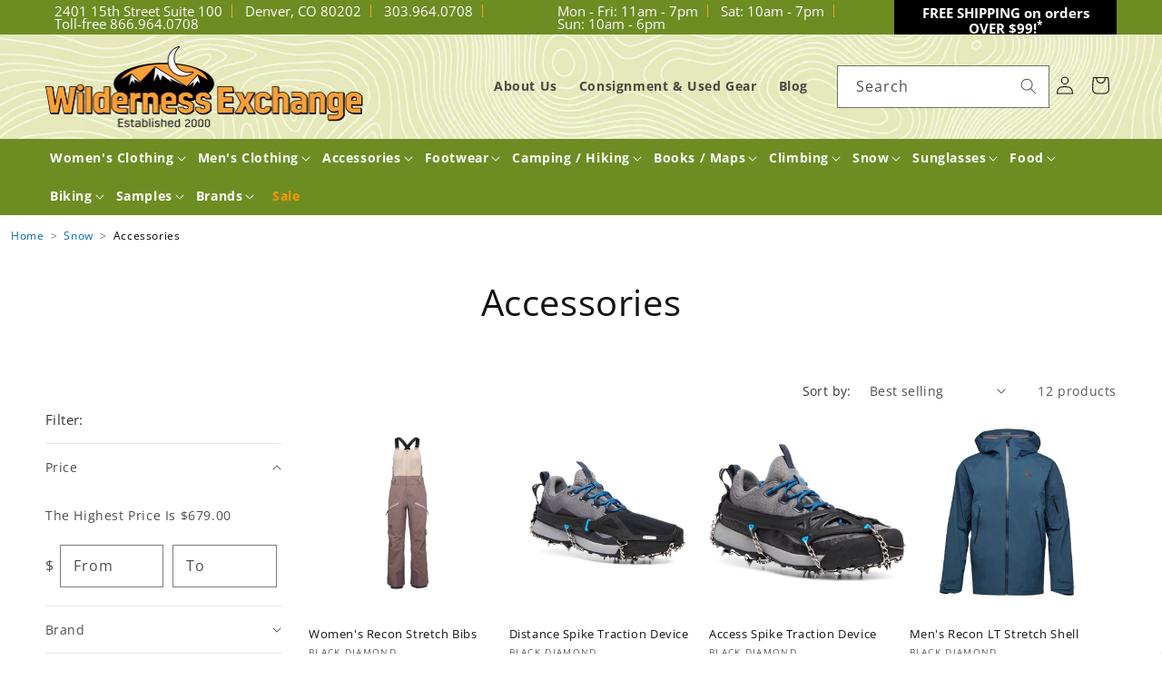

--- FILE ---
content_type: text/html; charset=utf-8
request_url: https://www.wildernessx.com/collections/category-snow-accessories
body_size: 41627
content:
<!doctype html>
<html class="no-js" lang="en">
  <head>
    <meta charset="utf-8">
    <meta http-equiv="X-UA-Compatible" content="IE=edge">
    <meta name="viewport" content="width=device-width,initial-scale=1">
    <meta name="theme-color" content="">
    <link rel="canonical" href="https://www.wildernessx.com/collections/category-snow-accessories">

    <meta name="p:domain_verify" content="fa43bcb691997a6e55f533c44cddc69a"/>
    <meta name="google-site-verification" content="-ItBcbgtuQ_xpCoSJ_-n-OzQ8Lq5hS9mPCX0xd-ahOo" />
    <meta name="p:domain_verify" content="HdA4qU1wdCDfUyyFlo07RrWIQQOdYWxF"/><link rel="icon" type="image/png" href="//www.wildernessx.com/cdn/shop/files/favicon.png?crop=center&height=32&v=1708620091&width=32"><link rel="preconnect" href="https://fonts.shopifycdn.com" crossorigin>
    <title>Backcountry, Alpine &amp; A/T Ski Wax And Repair Kits &#124; WILDERNESS EXCHANGE&trade;</title>

    
      <meta name="description" content="Wishing every day is a snow day? From backcountry skiing to alpine touring (AT) to telemark or Nordic skiing, The Wilderness Exchange has ski waxing and repair kits from a trusted selection of outdoor brands. Shop great deals on winter snow sports gear for performance, comfort and safety. Stay confident and protected on the snow this winter.">
    

    

<meta property="og:site_name" content="Wilderness Exchange">
<meta property="og:url" content="https://www.wildernessx.com/collections/category-snow-accessories">
<meta property="og:title" content="Backcountry, Alpine &amp; A/T Ski Wax And Repair Kits">
<meta property="og:type" content="website">
<meta property="og:description" content="Wishing every day is a snow day? From backcountry skiing to alpine touring (AT) to telemark or Nordic skiing, The Wilderness Exchange has ski waxing and repair kits from a trusted selection of outdoor brands. Shop great deals on winter snow sports gear for performance, comfort and safety. Stay confident and protected on the snow this winter."><meta property="og:image" content="http://www.wildernessx.com/cdn/shop/files/logo.png?height=628&pad_color=fff&v=1708620024&width=1200">
  <meta property="og:image:secure_url" content="https://www.wildernessx.com/cdn/shop/files/logo.png?height=628&pad_color=fff&v=1708620024&width=1200">
  <meta property="og:image:width" content="1200">
  <meta property="og:image:height" content="628"><meta name="twitter:card" content="summary_large_image">
<meta name="twitter:title" content="Backcountry, Alpine &amp; A/T Ski Wax And Repair Kits">
<meta name="twitter:description" content="Wishing every day is a snow day? From backcountry skiing to alpine touring (AT) to telemark or Nordic skiing, The Wilderness Exchange has ski waxing and repair kits from a trusted selection of outdoor brands. Shop great deals on winter snow sports gear for performance, comfort and safety. Stay confident and protected on the snow this winter.">


    <script src="//www.wildernessx.com/cdn/shop/t/2/assets/constants.js?v=58251544750838685771708446799" defer="defer"></script>
    <script src="//www.wildernessx.com/cdn/shop/t/2/assets/pubsub.js?v=158357773527763999511708446809" defer="defer"></script>
    <script src="//www.wildernessx.com/cdn/shop/t/2/assets/global.js?v=113367515774722599301708446803" defer="defer"></script><script>window.performance && window.performance.mark && window.performance.mark('shopify.content_for_header.start');</script><meta id="shopify-digital-wallet" name="shopify-digital-wallet" content="/56508317759/digital_wallets/dialog">
<meta name="shopify-checkout-api-token" content="7ecb87897879509cffe350a461f6d431">
<meta id="in-context-paypal-metadata" data-shop-id="56508317759" data-venmo-supported="false" data-environment="production" data-locale="en_US" data-paypal-v4="true" data-currency="USD">
<link rel="alternate" type="application/atom+xml" title="Feed" href="/collections/category-snow-accessories.atom" />
<link rel="alternate" type="application/json+oembed" href="https://www.wildernessx.com/collections/category-snow-accessories.oembed">
<script async="async" src="/checkouts/internal/preloads.js?locale=en-US"></script>
<script id="apple-pay-shop-capabilities" type="application/json">{"shopId":56508317759,"countryCode":"US","currencyCode":"USD","merchantCapabilities":["supports3DS"],"merchantId":"gid:\/\/shopify\/Shop\/56508317759","merchantName":"Wilderness Exchange","requiredBillingContactFields":["postalAddress","email","phone"],"requiredShippingContactFields":["postalAddress","email","phone"],"shippingType":"shipping","supportedNetworks":["visa","masterCard","amex","discover","elo","jcb"],"total":{"type":"pending","label":"Wilderness Exchange","amount":"1.00"},"shopifyPaymentsEnabled":true,"supportsSubscriptions":true}</script>
<script id="shopify-features" type="application/json">{"accessToken":"7ecb87897879509cffe350a461f6d431","betas":["rich-media-storefront-analytics"],"domain":"www.wildernessx.com","predictiveSearch":true,"shopId":56508317759,"locale":"en"}</script>
<script>var Shopify = Shopify || {};
Shopify.shop = "wildyx.myshopify.com";
Shopify.locale = "en";
Shopify.currency = {"active":"USD","rate":"1.0"};
Shopify.country = "US";
Shopify.theme = {"name":"shopify-theme\/main","id":124421734463,"schema_name":"Dawn","schema_version":"12.0.0","theme_store_id":null,"role":"main"};
Shopify.theme.handle = "null";
Shopify.theme.style = {"id":null,"handle":null};
Shopify.cdnHost = "www.wildernessx.com/cdn";
Shopify.routes = Shopify.routes || {};
Shopify.routes.root = "/";</script>
<script type="module">!function(o){(o.Shopify=o.Shopify||{}).modules=!0}(window);</script>
<script>!function(o){function n(){var o=[];function n(){o.push(Array.prototype.slice.apply(arguments))}return n.q=o,n}var t=o.Shopify=o.Shopify||{};t.loadFeatures=n(),t.autoloadFeatures=n()}(window);</script>
<script id="shop-js-analytics" type="application/json">{"pageType":"collection"}</script>
<script defer="defer" async type="module" src="//www.wildernessx.com/cdn/shopifycloud/shop-js/modules/v2/client.init-shop-cart-sync_BT-GjEfc.en.esm.js"></script>
<script defer="defer" async type="module" src="//www.wildernessx.com/cdn/shopifycloud/shop-js/modules/v2/chunk.common_D58fp_Oc.esm.js"></script>
<script defer="defer" async type="module" src="//www.wildernessx.com/cdn/shopifycloud/shop-js/modules/v2/chunk.modal_xMitdFEc.esm.js"></script>
<script type="module">
  await import("//www.wildernessx.com/cdn/shopifycloud/shop-js/modules/v2/client.init-shop-cart-sync_BT-GjEfc.en.esm.js");
await import("//www.wildernessx.com/cdn/shopifycloud/shop-js/modules/v2/chunk.common_D58fp_Oc.esm.js");
await import("//www.wildernessx.com/cdn/shopifycloud/shop-js/modules/v2/chunk.modal_xMitdFEc.esm.js");

  window.Shopify.SignInWithShop?.initShopCartSync?.({"fedCMEnabled":true,"windoidEnabled":true});

</script>
<script id="__st">var __st={"a":56508317759,"offset":-25200,"reqid":"bd6ede49-eab9-4569-ac2f-307a2a13d35c-1769471109","pageurl":"www.wildernessx.com\/collections\/category-snow-accessories","u":"4c3b50c5b704","p":"collection","rtyp":"collection","rid":270468153407};</script>
<script>window.ShopifyPaypalV4VisibilityTracking = true;</script>
<script id="captcha-bootstrap">!function(){'use strict';const t='contact',e='account',n='new_comment',o=[[t,t],['blogs',n],['comments',n],[t,'customer']],c=[[e,'customer_login'],[e,'guest_login'],[e,'recover_customer_password'],[e,'create_customer']],r=t=>t.map((([t,e])=>`form[action*='/${t}']:not([data-nocaptcha='true']) input[name='form_type'][value='${e}']`)).join(','),a=t=>()=>t?[...document.querySelectorAll(t)].map((t=>t.form)):[];function s(){const t=[...o],e=r(t);return a(e)}const i='password',u='form_key',d=['recaptcha-v3-token','g-recaptcha-response','h-captcha-response',i],f=()=>{try{return window.sessionStorage}catch{return}},m='__shopify_v',_=t=>t.elements[u];function p(t,e,n=!1){try{const o=window.sessionStorage,c=JSON.parse(o.getItem(e)),{data:r}=function(t){const{data:e,action:n}=t;return t[m]||n?{data:e,action:n}:{data:t,action:n}}(c);for(const[e,n]of Object.entries(r))t.elements[e]&&(t.elements[e].value=n);n&&o.removeItem(e)}catch(o){console.error('form repopulation failed',{error:o})}}const l='form_type',E='cptcha';function T(t){t.dataset[E]=!0}const w=window,h=w.document,L='Shopify',v='ce_forms',y='captcha';let A=!1;((t,e)=>{const n=(g='f06e6c50-85a8-45c8-87d0-21a2b65856fe',I='https://cdn.shopify.com/shopifycloud/storefront-forms-hcaptcha/ce_storefront_forms_captcha_hcaptcha.v1.5.2.iife.js',D={infoText:'Protected by hCaptcha',privacyText:'Privacy',termsText:'Terms'},(t,e,n)=>{const o=w[L][v],c=o.bindForm;if(c)return c(t,g,e,D).then(n);var r;o.q.push([[t,g,e,D],n]),r=I,A||(h.body.append(Object.assign(h.createElement('script'),{id:'captcha-provider',async:!0,src:r})),A=!0)});var g,I,D;w[L]=w[L]||{},w[L][v]=w[L][v]||{},w[L][v].q=[],w[L][y]=w[L][y]||{},w[L][y].protect=function(t,e){n(t,void 0,e),T(t)},Object.freeze(w[L][y]),function(t,e,n,w,h,L){const[v,y,A,g]=function(t,e,n){const i=e?o:[],u=t?c:[],d=[...i,...u],f=r(d),m=r(i),_=r(d.filter((([t,e])=>n.includes(e))));return[a(f),a(m),a(_),s()]}(w,h,L),I=t=>{const e=t.target;return e instanceof HTMLFormElement?e:e&&e.form},D=t=>v().includes(t);t.addEventListener('submit',(t=>{const e=I(t);if(!e)return;const n=D(e)&&!e.dataset.hcaptchaBound&&!e.dataset.recaptchaBound,o=_(e),c=g().includes(e)&&(!o||!o.value);(n||c)&&t.preventDefault(),c&&!n&&(function(t){try{if(!f())return;!function(t){const e=f();if(!e)return;const n=_(t);if(!n)return;const o=n.value;o&&e.removeItem(o)}(t);const e=Array.from(Array(32),(()=>Math.random().toString(36)[2])).join('');!function(t,e){_(t)||t.append(Object.assign(document.createElement('input'),{type:'hidden',name:u})),t.elements[u].value=e}(t,e),function(t,e){const n=f();if(!n)return;const o=[...t.querySelectorAll(`input[type='${i}']`)].map((({name:t})=>t)),c=[...d,...o],r={};for(const[a,s]of new FormData(t).entries())c.includes(a)||(r[a]=s);n.setItem(e,JSON.stringify({[m]:1,action:t.action,data:r}))}(t,e)}catch(e){console.error('failed to persist form',e)}}(e),e.submit())}));const S=(t,e)=>{t&&!t.dataset[E]&&(n(t,e.some((e=>e===t))),T(t))};for(const o of['focusin','change'])t.addEventListener(o,(t=>{const e=I(t);D(e)&&S(e,y())}));const B=e.get('form_key'),M=e.get(l),P=B&&M;t.addEventListener('DOMContentLoaded',(()=>{const t=y();if(P)for(const e of t)e.elements[l].value===M&&p(e,B);[...new Set([...A(),...v().filter((t=>'true'===t.dataset.shopifyCaptcha))])].forEach((e=>S(e,t)))}))}(h,new URLSearchParams(w.location.search),n,t,e,['guest_login'])})(!0,!0)}();</script>
<script integrity="sha256-4kQ18oKyAcykRKYeNunJcIwy7WH5gtpwJnB7kiuLZ1E=" data-source-attribution="shopify.loadfeatures" defer="defer" src="//www.wildernessx.com/cdn/shopifycloud/storefront/assets/storefront/load_feature-a0a9edcb.js" crossorigin="anonymous"></script>
<script data-source-attribution="shopify.dynamic_checkout.dynamic.init">var Shopify=Shopify||{};Shopify.PaymentButton=Shopify.PaymentButton||{isStorefrontPortableWallets:!0,init:function(){window.Shopify.PaymentButton.init=function(){};var t=document.createElement("script");t.src="https://www.wildernessx.com/cdn/shopifycloud/portable-wallets/latest/portable-wallets.en.js",t.type="module",document.head.appendChild(t)}};
</script>
<script data-source-attribution="shopify.dynamic_checkout.buyer_consent">
  function portableWalletsHideBuyerConsent(e){var t=document.getElementById("shopify-buyer-consent"),n=document.getElementById("shopify-subscription-policy-button");t&&n&&(t.classList.add("hidden"),t.setAttribute("aria-hidden","true"),n.removeEventListener("click",e))}function portableWalletsShowBuyerConsent(e){var t=document.getElementById("shopify-buyer-consent"),n=document.getElementById("shopify-subscription-policy-button");t&&n&&(t.classList.remove("hidden"),t.removeAttribute("aria-hidden"),n.addEventListener("click",e))}window.Shopify?.PaymentButton&&(window.Shopify.PaymentButton.hideBuyerConsent=portableWalletsHideBuyerConsent,window.Shopify.PaymentButton.showBuyerConsent=portableWalletsShowBuyerConsent);
</script>
<script data-source-attribution="shopify.dynamic_checkout.cart.bootstrap">document.addEventListener("DOMContentLoaded",(function(){function t(){return document.querySelector("shopify-accelerated-checkout-cart, shopify-accelerated-checkout")}if(t())Shopify.PaymentButton.init();else{new MutationObserver((function(e,n){t()&&(Shopify.PaymentButton.init(),n.disconnect())})).observe(document.body,{childList:!0,subtree:!0})}}));
</script>
<link id="shopify-accelerated-checkout-styles" rel="stylesheet" media="screen" href="https://www.wildernessx.com/cdn/shopifycloud/portable-wallets/latest/accelerated-checkout-backwards-compat.css" crossorigin="anonymous">
<style id="shopify-accelerated-checkout-cart">
        #shopify-buyer-consent {
  margin-top: 1em;
  display: inline-block;
  width: 100%;
}

#shopify-buyer-consent.hidden {
  display: none;
}

#shopify-subscription-policy-button {
  background: none;
  border: none;
  padding: 0;
  text-decoration: underline;
  font-size: inherit;
  cursor: pointer;
}

#shopify-subscription-policy-button::before {
  box-shadow: none;
}

      </style>
<link rel="stylesheet" media="screen" href="//www.wildernessx.com/cdn/shop/t/2/compiled_assets/styles.css?v=3273">
<script id="sections-script" data-sections="header_wildyx" defer="defer" src="//www.wildernessx.com/cdn/shop/t/2/compiled_assets/scripts.js?v=3273"></script>
<script>window.performance && window.performance.mark && window.performance.mark('shopify.content_for_header.end');</script>


    <style data-shopify>
      @font-face {
  font-family: "Open Sans";
  font-weight: 400;
  font-style: normal;
  font-display: swap;
  src: url("//www.wildernessx.com/cdn/fonts/open_sans/opensans_n4.c32e4d4eca5273f6d4ee95ddf54b5bbb75fc9b61.woff2") format("woff2"),
       url("//www.wildernessx.com/cdn/fonts/open_sans/opensans_n4.5f3406f8d94162b37bfa232b486ac93ee892406d.woff") format("woff");
}

      @font-face {
  font-family: "Open Sans";
  font-weight: 700;
  font-style: normal;
  font-display: swap;
  src: url("//www.wildernessx.com/cdn/fonts/open_sans/opensans_n7.a9393be1574ea8606c68f4441806b2711d0d13e4.woff2") format("woff2"),
       url("//www.wildernessx.com/cdn/fonts/open_sans/opensans_n7.7b8af34a6ebf52beb1a4c1d8c73ad6910ec2e553.woff") format("woff");
}

      @font-face {
  font-family: "Open Sans";
  font-weight: 400;
  font-style: italic;
  font-display: swap;
  src: url("//www.wildernessx.com/cdn/fonts/open_sans/opensans_i4.6f1d45f7a46916cc95c694aab32ecbf7509cbf33.woff2") format("woff2"),
       url("//www.wildernessx.com/cdn/fonts/open_sans/opensans_i4.4efaa52d5a57aa9a57c1556cc2b7465d18839daa.woff") format("woff");
}

      @font-face {
  font-family: "Open Sans";
  font-weight: 700;
  font-style: italic;
  font-display: swap;
  src: url("//www.wildernessx.com/cdn/fonts/open_sans/opensans_i7.916ced2e2ce15f7fcd95d196601a15e7b89ee9a4.woff2") format("woff2"),
       url("//www.wildernessx.com/cdn/fonts/open_sans/opensans_i7.99a9cff8c86ea65461de497ade3d515a98f8b32a.woff") format("woff");
}

      @font-face {
  font-family: "Open Sans";
  font-weight: 400;
  font-style: normal;
  font-display: swap;
  src: url("//www.wildernessx.com/cdn/fonts/open_sans/opensans_n4.c32e4d4eca5273f6d4ee95ddf54b5bbb75fc9b61.woff2") format("woff2"),
       url("//www.wildernessx.com/cdn/fonts/open_sans/opensans_n4.5f3406f8d94162b37bfa232b486ac93ee892406d.woff") format("woff");
}


      
        :root,
        .color-background-1 {
          --color-background: 255,255,255;
        
          --gradient-background: #ffffff;
        

        

        --color-foreground: 18,18,18;
        --color-background-contrast: 191,191,191;
        --color-shadow: 18,18,18;
        --color-button: 18,18,18;
        --color-button-text: 255,255,255;
        --color-secondary-button: 255,255,255;
        --color-secondary-button-text: 18,18,18;
        --color-link: 18,18,18;
        --color-badge-foreground: 18,18,18;
        --color-badge-background: 255,255,255;
        --color-badge-border: 18,18,18;
        --payment-terms-background-color: rgb(255 255 255);
      }
      
        
        .color-background-2 {
          --color-background: 255,255,255;
        
          --gradient-background: #ffffff;
        

        

        --color-foreground: 18,18,18;
        --color-background-contrast: 191,191,191;
        --color-shadow: 18,18,18;
        --color-button: 18,18,18;
        --color-button-text: 243,243,243;
        --color-secondary-button: 255,255,255;
        --color-secondary-button-text: 18,18,18;
        --color-link: 18,18,18;
        --color-badge-foreground: 18,18,18;
        --color-badge-background: 255,255,255;
        --color-badge-border: 18,18,18;
        --payment-terms-background-color: rgb(255 255 255);
      }
      
        
        .color-inverse {
          --color-background: 36,40,51;
        
          --gradient-background: #242833;
        

        

        --color-foreground: 255,255,255;
        --color-background-contrast: 47,52,66;
        --color-shadow: 18,18,18;
        --color-button: 255,255,255;
        --color-button-text: 0,0,0;
        --color-secondary-button: 36,40,51;
        --color-secondary-button-text: 255,255,255;
        --color-link: 255,255,255;
        --color-badge-foreground: 255,255,255;
        --color-badge-background: 36,40,51;
        --color-badge-border: 255,255,255;
        --payment-terms-background-color: rgb(36 40 51);
      }
      
        
        .color-accent-1 {
          --color-background: 18,18,18;
        
          --gradient-background: #121212;
        

        

        --color-foreground: 255,255,255;
        --color-background-contrast: 146,146,146;
        --color-shadow: 18,18,18;
        --color-button: 255,255,255;
        --color-button-text: 18,18,18;
        --color-secondary-button: 18,18,18;
        --color-secondary-button-text: 255,255,255;
        --color-link: 255,255,255;
        --color-badge-foreground: 255,255,255;
        --color-badge-background: 18,18,18;
        --color-badge-border: 255,255,255;
        --payment-terms-background-color: rgb(18 18 18);
      }
      
        
        .color-accent-2 {
          --color-background: 250,160,60;
        
          --gradient-background: #faa03c;
        

        

        --color-foreground: 255,255,255;
        --color-background-contrast: 178,96,5;
        --color-shadow: 18,18,18;
        --color-button: 255,255,255;
        --color-button-text: 51,79,180;
        --color-secondary-button: 250,160,60;
        --color-secondary-button-text: 255,255,255;
        --color-link: 255,255,255;
        --color-badge-foreground: 255,255,255;
        --color-badge-background: 250,160,60;
        --color-badge-border: 255,255,255;
        --payment-terms-background-color: rgb(250 160 60);
      }
      
        
        .color-scheme-6dd344b7-d1ab-49a7-b52f-7d7753c15e25 {
          --color-background: 39,47,22;
        
          --gradient-background: #272f16;
        

        

        --color-foreground: 255,255,255;
        --color-background-contrast: 53,64,30;
        --color-shadow: 39,47,22;
        --color-button: 39,47,22;
        --color-button-text: 255,255,255;
        --color-secondary-button: 39,47,22;
        --color-secondary-button-text: 255,255,255;
        --color-link: 255,255,255;
        --color-badge-foreground: 255,255,255;
        --color-badge-background: 39,47,22;
        --color-badge-border: 255,255,255;
        --payment-terms-background-color: rgb(39 47 22);
      }
      

      body, .color-background-1, .color-background-2, .color-inverse, .color-accent-1, .color-accent-2, .color-scheme-6dd344b7-d1ab-49a7-b52f-7d7753c15e25 {
        color: rgba(var(--color-foreground), 0.75);
        background-color: rgb(var(--color-background));
      }

      :root {
        --font-body-family: "Open Sans", sans-serif;
        --font-body-style: normal;
        --font-body-weight: 400;
        --font-body-weight-bold: 700;

        --font-heading-family: "Open Sans", sans-serif;
        --font-heading-style: normal;
        --font-heading-weight: 400;

        --font-body-scale: 1.0;
        --font-heading-scale: 1.0;

        --media-padding: px;
        --media-border-opacity: 0.05;
        --media-border-width: 1px;
        --media-radius: 0px;
        --media-shadow-opacity: 0.0;
        --media-shadow-horizontal-offset: 0px;
        --media-shadow-vertical-offset: 4px;
        --media-shadow-blur-radius: 5px;
        --media-shadow-visible: 0;

        --page-width: 160rem;
        --page-width-margin: 0rem;

        --product-card-image-padding: 0.0rem;
        --product-card-corner-radius: 0.0rem;
        --product-card-text-alignment: left;
        --product-card-border-width: 0.0rem;
        --product-card-border-opacity: 0.1;
        --product-card-shadow-opacity: 0.0;
        --product-card-shadow-visible: 0;
        --product-card-shadow-horizontal-offset: 0.0rem;
        --product-card-shadow-vertical-offset: 0.4rem;
        --product-card-shadow-blur-radius: 0.5rem;

        --collection-card-image-padding: 0.0rem;
        --collection-card-corner-radius: 0.0rem;
        --collection-card-text-alignment: left;
        --collection-card-border-width: 0.0rem;
        --collection-card-border-opacity: 0.1;
        --collection-card-shadow-opacity: 0.0;
        --collection-card-shadow-visible: 0;
        --collection-card-shadow-horizontal-offset: 0.0rem;
        --collection-card-shadow-vertical-offset: 0.4rem;
        --collection-card-shadow-blur-radius: 0.5rem;

        --blog-card-image-padding: 0.0rem;
        --blog-card-corner-radius: 0.0rem;
        --blog-card-text-alignment: left;
        --blog-card-border-width: 0.0rem;
        --blog-card-border-opacity: 0.1;
        --blog-card-shadow-opacity: 0.0;
        --blog-card-shadow-visible: 0;
        --blog-card-shadow-horizontal-offset: 0.0rem;
        --blog-card-shadow-vertical-offset: 0.4rem;
        --blog-card-shadow-blur-radius: 0.5rem;

        --badge-corner-radius: 4.0rem;

        --popup-border-width: 1px;
        --popup-border-opacity: 0.1;
        --popup-corner-radius: 0px;
        --popup-shadow-opacity: 0.0;
        --popup-shadow-horizontal-offset: 0px;
        --popup-shadow-vertical-offset: 4px;
        --popup-shadow-blur-radius: 5px;

        --drawer-border-width: 1px;
        --drawer-border-opacity: 0.1;
        --drawer-shadow-opacity: 0.0;
        --drawer-shadow-horizontal-offset: 0px;
        --drawer-shadow-vertical-offset: 4px;
        --drawer-shadow-blur-radius: 5px;

        --spacing-sections-desktop: 0px;
        --spacing-sections-mobile: 0px;

        --grid-desktop-vertical-spacing: 4px;
        --grid-desktop-horizontal-spacing: 4px;
        --grid-mobile-vertical-spacing: 2px;
        --grid-mobile-horizontal-spacing: 2px;

        --text-boxes-border-opacity: 0.1;
        --text-boxes-border-width: 0px;
        --text-boxes-radius: 0px;
        --text-boxes-shadow-opacity: 0.0;
        --text-boxes-shadow-visible: 0;
        --text-boxes-shadow-horizontal-offset: 0px;
        --text-boxes-shadow-vertical-offset: 4px;
        --text-boxes-shadow-blur-radius: 5px;

        --buttons-radius: 0px;
        --buttons-radius-outset: 0px;
        --buttons-border-width: 1px;
        --buttons-border-opacity: 1.0;
        --buttons-shadow-opacity: 0.0;
        --buttons-shadow-visible: 0;
        --buttons-shadow-horizontal-offset: 0px;
        --buttons-shadow-vertical-offset: 4px;
        --buttons-shadow-blur-radius: 5px;
        --buttons-border-offset: 0px;

        --inputs-radius: 0px;
        --inputs-border-width: 1px;
        --inputs-border-opacity: 0.55;
        --inputs-shadow-opacity: 0.0;
        --inputs-shadow-horizontal-offset: 0px;
        --inputs-margin-offset: 0px;
        --inputs-shadow-vertical-offset: 2px;
        --inputs-shadow-blur-radius: 5px;
        --inputs-radius-outset: 0px;

        --variant-pills-radius: 40px;
        --variant-pills-border-width: 1px;
        --variant-pills-border-opacity: 0.55;
        --variant-pills-shadow-opacity: 0.0;
        --variant-pills-shadow-horizontal-offset: 0px;
        --variant-pills-shadow-vertical-offset: 4px;
        --variant-pills-shadow-blur-radius: 5px;
      }

      *,
      *::before,
      *::after {
        box-sizing: inherit;
      }

      html {
        box-sizing: border-box;
        font-size: calc(var(--font-body-scale) * 62.5%);
        height: 100%;
      }

      body {
        display: grid;
        grid-template-rows: auto auto 1fr auto;
        grid-template-columns: 100%;
        min-height: 100%;
        margin: 0;
        font-size: 1.5rem;
        letter-spacing: 0.06rem;
        line-height: calc(1 + 0.8 / var(--font-body-scale));
        font-family: var(--font-body-family);
        font-style: var(--font-body-style);
        font-weight: var(--font-body-weight);
      }

      @media screen and (min-width: 750px) {
        body {
          font-size: 1.6rem;
        }
      }
      @media screen and (max-width: 749px) {
        body {
          padding-bottom: 55px;
        }
      }
    </style>

    <link href="//www.wildernessx.com/cdn/shop/t/2/assets/base.css?v=30830800636573897361716606846" rel="stylesheet" type="text/css" media="all" />
    <link href="//www.wildernessx.com/cdn/shop/t/2/assets/custom.css?v=156716438457084265051760380677" rel="stylesheet" type="text/css" media="all" />
    
<link rel="preload" as="font" href="//www.wildernessx.com/cdn/fonts/open_sans/opensans_n4.c32e4d4eca5273f6d4ee95ddf54b5bbb75fc9b61.woff2" type="font/woff2" crossorigin><link rel="preload" as="font" href="//www.wildernessx.com/cdn/fonts/open_sans/opensans_n4.c32e4d4eca5273f6d4ee95ddf54b5bbb75fc9b61.woff2" type="font/woff2" crossorigin><link
        rel="stylesheet"
        href="//www.wildernessx.com/cdn/shop/t/2/assets/component-predictive-search.css?v=118923337488134913561708446805"
        media="print"
        onload="this.media='all'"
      ><script>
      document.documentElement.className = document.documentElement.className.replace('no-js', 'js');
      if (Shopify.designMode) {
        document.documentElement.classList.add('shopify-design-mode');
      }
    </script>

  <link href="https://monorail-edge.shopifysvc.com" rel="dns-prefetch">
<script>(function(){if ("sendBeacon" in navigator && "performance" in window) {try {var session_token_from_headers = performance.getEntriesByType('navigation')[0].serverTiming.find(x => x.name == '_s').description;} catch {var session_token_from_headers = undefined;}var session_cookie_matches = document.cookie.match(/_shopify_s=([^;]*)/);var session_token_from_cookie = session_cookie_matches && session_cookie_matches.length === 2 ? session_cookie_matches[1] : "";var session_token = session_token_from_headers || session_token_from_cookie || "";function handle_abandonment_event(e) {var entries = performance.getEntries().filter(function(entry) {return /monorail-edge.shopifysvc.com/.test(entry.name);});if (!window.abandonment_tracked && entries.length === 0) {window.abandonment_tracked = true;var currentMs = Date.now();var navigation_start = performance.timing.navigationStart;var payload = {shop_id: 56508317759,url: window.location.href,navigation_start,duration: currentMs - navigation_start,session_token,page_type: "collection"};window.navigator.sendBeacon("https://monorail-edge.shopifysvc.com/v1/produce", JSON.stringify({schema_id: "online_store_buyer_site_abandonment/1.1",payload: payload,metadata: {event_created_at_ms: currentMs,event_sent_at_ms: currentMs}}));}}window.addEventListener('pagehide', handle_abandonment_event);}}());</script>
<script id="web-pixels-manager-setup">(function e(e,d,r,n,o){if(void 0===o&&(o={}),!Boolean(null===(a=null===(i=window.Shopify)||void 0===i?void 0:i.analytics)||void 0===a?void 0:a.replayQueue)){var i,a;window.Shopify=window.Shopify||{};var t=window.Shopify;t.analytics=t.analytics||{};var s=t.analytics;s.replayQueue=[],s.publish=function(e,d,r){return s.replayQueue.push([e,d,r]),!0};try{self.performance.mark("wpm:start")}catch(e){}var l=function(){var e={modern:/Edge?\/(1{2}[4-9]|1[2-9]\d|[2-9]\d{2}|\d{4,})\.\d+(\.\d+|)|Firefox\/(1{2}[4-9]|1[2-9]\d|[2-9]\d{2}|\d{4,})\.\d+(\.\d+|)|Chrom(ium|e)\/(9{2}|\d{3,})\.\d+(\.\d+|)|(Maci|X1{2}).+ Version\/(15\.\d+|(1[6-9]|[2-9]\d|\d{3,})\.\d+)([,.]\d+|)( \(\w+\)|)( Mobile\/\w+|) Safari\/|Chrome.+OPR\/(9{2}|\d{3,})\.\d+\.\d+|(CPU[ +]OS|iPhone[ +]OS|CPU[ +]iPhone|CPU IPhone OS|CPU iPad OS)[ +]+(15[._]\d+|(1[6-9]|[2-9]\d|\d{3,})[._]\d+)([._]\d+|)|Android:?[ /-](13[3-9]|1[4-9]\d|[2-9]\d{2}|\d{4,})(\.\d+|)(\.\d+|)|Android.+Firefox\/(13[5-9]|1[4-9]\d|[2-9]\d{2}|\d{4,})\.\d+(\.\d+|)|Android.+Chrom(ium|e)\/(13[3-9]|1[4-9]\d|[2-9]\d{2}|\d{4,})\.\d+(\.\d+|)|SamsungBrowser\/([2-9]\d|\d{3,})\.\d+/,legacy:/Edge?\/(1[6-9]|[2-9]\d|\d{3,})\.\d+(\.\d+|)|Firefox\/(5[4-9]|[6-9]\d|\d{3,})\.\d+(\.\d+|)|Chrom(ium|e)\/(5[1-9]|[6-9]\d|\d{3,})\.\d+(\.\d+|)([\d.]+$|.*Safari\/(?![\d.]+ Edge\/[\d.]+$))|(Maci|X1{2}).+ Version\/(10\.\d+|(1[1-9]|[2-9]\d|\d{3,})\.\d+)([,.]\d+|)( \(\w+\)|)( Mobile\/\w+|) Safari\/|Chrome.+OPR\/(3[89]|[4-9]\d|\d{3,})\.\d+\.\d+|(CPU[ +]OS|iPhone[ +]OS|CPU[ +]iPhone|CPU IPhone OS|CPU iPad OS)[ +]+(10[._]\d+|(1[1-9]|[2-9]\d|\d{3,})[._]\d+)([._]\d+|)|Android:?[ /-](13[3-9]|1[4-9]\d|[2-9]\d{2}|\d{4,})(\.\d+|)(\.\d+|)|Mobile Safari.+OPR\/([89]\d|\d{3,})\.\d+\.\d+|Android.+Firefox\/(13[5-9]|1[4-9]\d|[2-9]\d{2}|\d{4,})\.\d+(\.\d+|)|Android.+Chrom(ium|e)\/(13[3-9]|1[4-9]\d|[2-9]\d{2}|\d{4,})\.\d+(\.\d+|)|Android.+(UC? ?Browser|UCWEB|U3)[ /]?(15\.([5-9]|\d{2,})|(1[6-9]|[2-9]\d|\d{3,})\.\d+)\.\d+|SamsungBrowser\/(5\.\d+|([6-9]|\d{2,})\.\d+)|Android.+MQ{2}Browser\/(14(\.(9|\d{2,})|)|(1[5-9]|[2-9]\d|\d{3,})(\.\d+|))(\.\d+|)|K[Aa][Ii]OS\/(3\.\d+|([4-9]|\d{2,})\.\d+)(\.\d+|)/},d=e.modern,r=e.legacy,n=navigator.userAgent;return n.match(d)?"modern":n.match(r)?"legacy":"unknown"}(),u="modern"===l?"modern":"legacy",c=(null!=n?n:{modern:"",legacy:""})[u],f=function(e){return[e.baseUrl,"/wpm","/b",e.hashVersion,"modern"===e.buildTarget?"m":"l",".js"].join("")}({baseUrl:d,hashVersion:r,buildTarget:u}),m=function(e){var d=e.version,r=e.bundleTarget,n=e.surface,o=e.pageUrl,i=e.monorailEndpoint;return{emit:function(e){var a=e.status,t=e.errorMsg,s=(new Date).getTime(),l=JSON.stringify({metadata:{event_sent_at_ms:s},events:[{schema_id:"web_pixels_manager_load/3.1",payload:{version:d,bundle_target:r,page_url:o,status:a,surface:n,error_msg:t},metadata:{event_created_at_ms:s}}]});if(!i)return console&&console.warn&&console.warn("[Web Pixels Manager] No Monorail endpoint provided, skipping logging."),!1;try{return self.navigator.sendBeacon.bind(self.navigator)(i,l)}catch(e){}var u=new XMLHttpRequest;try{return u.open("POST",i,!0),u.setRequestHeader("Content-Type","text/plain"),u.send(l),!0}catch(e){return console&&console.warn&&console.warn("[Web Pixels Manager] Got an unhandled error while logging to Monorail."),!1}}}}({version:r,bundleTarget:l,surface:e.surface,pageUrl:self.location.href,monorailEndpoint:e.monorailEndpoint});try{o.browserTarget=l,function(e){var d=e.src,r=e.async,n=void 0===r||r,o=e.onload,i=e.onerror,a=e.sri,t=e.scriptDataAttributes,s=void 0===t?{}:t,l=document.createElement("script"),u=document.querySelector("head"),c=document.querySelector("body");if(l.async=n,l.src=d,a&&(l.integrity=a,l.crossOrigin="anonymous"),s)for(var f in s)if(Object.prototype.hasOwnProperty.call(s,f))try{l.dataset[f]=s[f]}catch(e){}if(o&&l.addEventListener("load",o),i&&l.addEventListener("error",i),u)u.appendChild(l);else{if(!c)throw new Error("Did not find a head or body element to append the script");c.appendChild(l)}}({src:f,async:!0,onload:function(){if(!function(){var e,d;return Boolean(null===(d=null===(e=window.Shopify)||void 0===e?void 0:e.analytics)||void 0===d?void 0:d.initialized)}()){var d=window.webPixelsManager.init(e)||void 0;if(d){var r=window.Shopify.analytics;r.replayQueue.forEach((function(e){var r=e[0],n=e[1],o=e[2];d.publishCustomEvent(r,n,o)})),r.replayQueue=[],r.publish=d.publishCustomEvent,r.visitor=d.visitor,r.initialized=!0}}},onerror:function(){return m.emit({status:"failed",errorMsg:"".concat(f," has failed to load")})},sri:function(e){var d=/^sha384-[A-Za-z0-9+/=]+$/;return"string"==typeof e&&d.test(e)}(c)?c:"",scriptDataAttributes:o}),m.emit({status:"loading"})}catch(e){m.emit({status:"failed",errorMsg:(null==e?void 0:e.message)||"Unknown error"})}}})({shopId: 56508317759,storefrontBaseUrl: "https://www.wildernessx.com",extensionsBaseUrl: "https://extensions.shopifycdn.com/cdn/shopifycloud/web-pixels-manager",monorailEndpoint: "https://monorail-edge.shopifysvc.com/unstable/produce_batch",surface: "storefront-renderer",enabledBetaFlags: ["2dca8a86"],webPixelsConfigList: [{"id":"18546751","eventPayloadVersion":"1","runtimeContext":"LAX","scriptVersion":"4","type":"CUSTOM","privacyPurposes":[],"name":"Google\/Bing Tracking Codes"},{"id":"shopify-app-pixel","configuration":"{}","eventPayloadVersion":"v1","runtimeContext":"STRICT","scriptVersion":"0450","apiClientId":"shopify-pixel","type":"APP","privacyPurposes":["ANALYTICS","MARKETING"]},{"id":"shopify-custom-pixel","eventPayloadVersion":"v1","runtimeContext":"LAX","scriptVersion":"0450","apiClientId":"shopify-pixel","type":"CUSTOM","privacyPurposes":["ANALYTICS","MARKETING"]}],isMerchantRequest: false,initData: {"shop":{"name":"Wilderness Exchange","paymentSettings":{"currencyCode":"USD"},"myshopifyDomain":"wildyx.myshopify.com","countryCode":"US","storefrontUrl":"https:\/\/www.wildernessx.com"},"customer":null,"cart":null,"checkout":null,"productVariants":[],"purchasingCompany":null},},"https://www.wildernessx.com/cdn","fcfee988w5aeb613cpc8e4bc33m6693e112",{"modern":"","legacy":""},{"shopId":"56508317759","storefrontBaseUrl":"https:\/\/www.wildernessx.com","extensionBaseUrl":"https:\/\/extensions.shopifycdn.com\/cdn\/shopifycloud\/web-pixels-manager","surface":"storefront-renderer","enabledBetaFlags":"[\"2dca8a86\"]","isMerchantRequest":"false","hashVersion":"fcfee988w5aeb613cpc8e4bc33m6693e112","publish":"custom","events":"[[\"page_viewed\",{}],[\"collection_viewed\",{\"collection\":{\"id\":\"270468153407\",\"title\":\"category: snow \u003e accessories\",\"productVariants\":[{\"price\":{\"amount\":479.0,\"currencyCode\":\"USD\"},\"product\":{\"title\":\"Women's Recon Stretch Bibs\",\"vendor\":\"Black Diamond\",\"id\":\"7914883350591\",\"untranslatedTitle\":\"Women's Recon Stretch Bibs\",\"url\":\"\/products\/women-s-recon-stretch-bibs-ap741035\",\"type\":\"accessories\"},\"id\":\"42468534911039\",\"image\":{\"src\":\"\/\/www.wildernessx.com\/cdn\/shop\/files\/741035_9711_W_Recon_Stretch_Bibs_Pale_Mauve-Dark_Mauve_01_fixed.jpg?v=1759190824\"},\"sku\":\"AP7410350002LRG1\",\"title\":\"Black \/ L\",\"untranslatedTitle\":\"Black \/ L\"},{\"price\":{\"amount\":99.95,\"currencyCode\":\"USD\"},\"product\":{\"title\":\"Distance Spike Traction Device\",\"vendor\":\"Black Diamond\",\"id\":\"7910278266943\",\"untranslatedTitle\":\"Distance Spike Traction Device\",\"url\":\"\/products\/distance-spike-traction-device\",\"type\":\"accessories\"},\"id\":\"42468675649599\",\"image\":{\"src\":\"\/\/www.wildernessx.com\/cdn\/shop\/files\/140003_0000_DISTANCE_SPIKE_TRACTION_NO_COLOR_01.jpg?v=1758741673\"},\"sku\":\"BD1400030000LRG1\",\"title\":\"No Color \/ L\",\"untranslatedTitle\":\"No Color \/ L\"},{\"price\":{\"amount\":89.95,\"currencyCode\":\"USD\"},\"product\":{\"title\":\"Access Spike Traction Device\",\"vendor\":\"Black Diamond\",\"id\":\"7910294814783\",\"untranslatedTitle\":\"Access Spike Traction Device\",\"url\":\"\/products\/access-spike-traction-device\",\"type\":\"accessories\"},\"id\":\"42468709269567\",\"image\":{\"src\":\"\/\/www.wildernessx.com\/cdn\/shop\/files\/140001_0000_ACCESS_SPIKE_TRACTION_NO_COLOR_01.jpg?v=1758745073\"},\"sku\":\"BD1400010000LRG1\",\"title\":\"No Color \/ L\",\"untranslatedTitle\":\"No Color \/ L\"},{\"price\":{\"amount\":400.0,\"currencyCode\":\"USD\"},\"product\":{\"title\":\"Men's Recon LT Stretch Shell\",\"vendor\":\"Black Diamond\",\"id\":\"7937165623359\",\"untranslatedTitle\":\"Men's Recon LT Stretch Shell\",\"url\":\"\/products\/men-s-recon-lt-stretch-shell\",\"type\":\"accessories\"},\"id\":\"42476324454463\",\"image\":{\"src\":\"\/\/www.wildernessx.com\/cdn\/shop\/files\/745019_0002_M_RECON_LT_SHELL_Black_01.jpg?v=1760986645\"},\"sku\":\"AP7450190002SML1\",\"title\":\"Black \/ Small\",\"untranslatedTitle\":\"Black \/ Small\"},{\"price\":{\"amount\":99.95,\"currencyCode\":\"USD\"},\"product\":{\"title\":\"Tour Gloves\",\"vendor\":\"Black Diamond\",\"id\":\"7914889084991\",\"untranslatedTitle\":\"Tour Gloves\",\"url\":\"\/products\/tour-gloves\",\"type\":\"accessories\"},\"id\":\"42418541723711\",\"image\":{\"src\":\"\/\/www.wildernessx.com\/cdn\/shop\/files\/801163_0002_Tour_Gloves_Black_01.jpg?v=1759191438\"},\"sku\":\"BD8011630002LRG1\",\"title\":\"Black \/ L\",\"untranslatedTitle\":\"Black \/ L\"},{\"price\":{\"amount\":679.0,\"currencyCode\":\"USD\"},\"product\":{\"title\":\"Men's Factor Shell\",\"vendor\":\"Black Diamond\",\"id\":\"7914885972031\",\"untranslatedTitle\":\"Men's Factor Shell\",\"url\":\"\/products\/men-s-factor-shell\",\"type\":\"accessories\"},\"id\":\"42418535202879\",\"image\":{\"src\":\"\/\/www.wildernessx.com\/cdn\/shop\/files\/745029_0002_M_FACTOR_SHELL_Black_01.jpg?v=1759191063\"},\"sku\":\"AP7450290002LRG1\",\"title\":\"Black \/ L\",\"untranslatedTitle\":\"Black \/ L\"},{\"price\":{\"amount\":499.0,\"currencyCode\":\"USD\"},\"product\":{\"title\":\"Men's Recon Stretch Shell\",\"vendor\":\"Black Diamond\",\"id\":\"7914884628543\",\"untranslatedTitle\":\"Men's Recon Stretch Shell\",\"url\":\"\/products\/men-s-recon-stretch-shell\",\"type\":\"accessories\"},\"id\":\"42468585144383\",\"image\":{\"src\":\"\/\/www.wildernessx.com\/cdn\/shop\/files\/745046_9701_M_Recon_Stretch_Shell_Amber-Flax_01.jpg?v=1759190984\"},\"sku\":\"AP7450460002LRG1\",\"title\":\"Black \/ L\",\"untranslatedTitle\":\"Black \/ L\"},{\"price\":{\"amount\":679.0,\"currencyCode\":\"USD\"},\"product\":{\"title\":\"Men's Factor Bibs\",\"vendor\":\"Black Diamond\",\"id\":\"7914884169791\",\"untranslatedTitle\":\"Men's Factor Bibs\",\"url\":\"\/products\/men-s-factor-bibs\",\"type\":\"accessories\"},\"id\":\"42418531237951\",\"image\":{\"src\":\"\/\/www.wildernessx.com\/cdn\/shop\/files\/741013_0002_M_FACTOR_BIBS_Black_01.jpg?v=1759190920\"},\"sku\":\"AP7410130002LRG1\",\"title\":\"Black \/ L\",\"untranslatedTitle\":\"Black \/ L\"},{\"price\":{\"amount\":479.0,\"currencyCode\":\"USD\"},\"product\":{\"title\":\"Men's Recon Stretch Bibs\",\"vendor\":\"Black Diamond\",\"id\":\"7914884005951\",\"untranslatedTitle\":\"Men's Recon Stretch Bibs\",\"url\":\"\/products\/men-s-recon-stretch-bibs\",\"type\":\"accessories\"},\"id\":\"42418530779199\",\"image\":{\"src\":\"\/\/www.wildernessx.com\/cdn\/shop\/files\/741028_0002_M_Recon_Stretch_Bibs_Black_01.jpg?v=1759190902\"},\"sku\":\"AP7410280002LRG1\",\"title\":\"Black \/ L\",\"untranslatedTitle\":\"Black \/ L\"},{\"price\":{\"amount\":219.95,\"currencyCode\":\"USD\"},\"product\":{\"title\":\"Cirque 25 Backpack\",\"vendor\":\"Black Diamond\",\"id\":\"7910289768511\",\"untranslatedTitle\":\"Cirque 25 Backpack\",\"url\":\"\/products\/cirque-25-backpack\",\"type\":\"accessories\"},\"id\":\"42406769754175\",\"image\":{\"src\":\"\/\/www.wildernessx.com\/cdn\/shop\/files\/681267_0003_CIRQUE_25_BACKPACK_Carbon_01.jpg?v=1758743648\"},\"sku\":\"BD6812670003M_L1\",\"title\":\"Carbon \/ M\/L\",\"untranslatedTitle\":\"Carbon \/ M\/L\"},{\"price\":{\"amount\":450.0,\"currencyCode\":\"USD\"},\"product\":{\"title\":\"Women's Recon Stretch Bibs\",\"vendor\":\"Black Diamond\",\"id\":\"7910281281599\",\"untranslatedTitle\":\"Women's Recon Stretch Bibs\",\"url\":\"\/products\/women-s-recon-stretch-bibs\",\"type\":\"accessories\"},\"id\":\"42468676042815\",\"image\":{\"src\":\"\/\/www.wildernessx.com\/cdn\/shop\/files\/741021_4064_W_RECON_STRETCH_BIBS_CREEK_BLUE_01.jpg?v=1758742201\"},\"sku\":\"AP7410210002LRG1\",\"title\":\"Black \/ Large\",\"untranslatedTitle\":\"Black \/ Large\"},{\"price\":{\"amount\":159.95,\"currencyCode\":\"USD\"},\"product\":{\"title\":\"Dawn Patrol 15 Backpack\",\"vendor\":\"Black Diamond\",\"id\":\"7910270599231\",\"untranslatedTitle\":\"Dawn Patrol 15 Backpack\",\"url\":\"\/products\/dawn-patrol-15-backpack\",\"type\":\"accessories\"},\"id\":\"42468687839295\",\"image\":{\"src\":\"\/\/www.wildernessx.com\/cdn\/shop\/files\/681287_2007_DAWN_PATROL_15_BACKPACK_Amber_01.jpg?v=1758740735\"},\"sku\":\"BD6812870002M_L1\",\"title\":\"Black \/ Medium\/Large\",\"untranslatedTitle\":\"Black \/ Medium\/Large\"}]}}]]"});</script><script>
  window.ShopifyAnalytics = window.ShopifyAnalytics || {};
  window.ShopifyAnalytics.meta = window.ShopifyAnalytics.meta || {};
  window.ShopifyAnalytics.meta.currency = 'USD';
  var meta = {"products":[{"id":7914883350591,"gid":"gid:\/\/shopify\/Product\/7914883350591","vendor":"Black Diamond","type":"accessories","handle":"women-s-recon-stretch-bibs-ap741035","variants":[{"id":42468534911039,"price":47900,"name":"Women's Recon Stretch Bibs - Black \/ L","public_title":"Black \/ L","sku":"AP7410350002LRG1"},{"id":42468534943807,"price":47900,"name":"Women's Recon Stretch Bibs - Black \/ M","public_title":"Black \/ M","sku":"AP7410350002MED1"},{"id":42468534976575,"price":47900,"name":"Women's Recon Stretch Bibs - Black \/ S","public_title":"Black \/ S","sku":"AP7410350002SML1"},{"id":42468535009343,"price":47900,"name":"Women's Recon Stretch Bibs - Black \/ XL","public_title":"Black \/ XL","sku":"AP7410350002XLG1"},{"id":42468535042111,"price":47900,"name":"Women's Recon Stretch Bibs - Black \/ XS","public_title":"Black \/ XS","sku":"AP7410350002XSM1"},{"id":42418529370175,"price":47900,"name":"Women's Recon Stretch Bibs - Midnight Blue \/ L","public_title":"Midnight Blue \/ L","sku":"AP7410354034LRG1"},{"id":42418529402943,"price":47900,"name":"Women's Recon Stretch Bibs - Midnight Blue \/ M","public_title":"Midnight Blue \/ M","sku":"AP7410354034MED1"},{"id":42418529435711,"price":47900,"name":"Women's Recon Stretch Bibs - Midnight Blue \/ S","public_title":"Midnight Blue \/ S","sku":"AP7410354034SML1"},{"id":42418529468479,"price":47900,"name":"Women's Recon Stretch Bibs - Midnight Blue \/ XL","public_title":"Midnight Blue \/ XL","sku":"AP7410354034XLG1"},{"id":42418529501247,"price":47900,"name":"Women's Recon Stretch Bibs - Midnight Blue \/ XS","public_title":"Midnight Blue \/ XS","sku":"AP7410354034XSM1"},{"id":42418529534015,"price":47900,"name":"Women's Recon Stretch Bibs - Pale Mauve-Dark Mauve \/ L","public_title":"Pale Mauve-Dark Mauve \/ L","sku":"AP7410359711LRG1"},{"id":42418529566783,"price":47900,"name":"Women's Recon Stretch Bibs - Pale Mauve-Dark Mauve \/ M","public_title":"Pale Mauve-Dark Mauve \/ M","sku":"AP7410359711MED1"},{"id":42418529599551,"price":47900,"name":"Women's Recon Stretch Bibs - Pale Mauve-Dark Mauve \/ S","public_title":"Pale Mauve-Dark Mauve \/ S","sku":"AP7410359711SML1"},{"id":42468534878271,"price":47900,"name":"Women's Recon Stretch Bibs - Pale Mauve-Dark Mauve \/ XL","public_title":"Pale Mauve-Dark Mauve \/ XL","sku":"AP7410359711XLG1"},{"id":42418529632319,"price":47900,"name":"Women's Recon Stretch Bibs - Pale Mauve-Dark Mauve \/ XS","public_title":"Pale Mauve-Dark Mauve \/ XS","sku":"AP7410359711XSM1"}],"remote":false},{"id":7910278266943,"gid":"gid:\/\/shopify\/Product\/7910278266943","vendor":"Black Diamond","type":"accessories","handle":"distance-spike-traction-device","variants":[{"id":42468675649599,"price":9995,"name":"Distance Spike Traction Device - No Color \/ L","public_title":"No Color \/ L","sku":"BD1400030000LRG1"},{"id":42468675682367,"price":9995,"name":"Distance Spike Traction Device - No Color \/ M","public_title":"No Color \/ M","sku":"BD1400030000MED1"},{"id":42406714998847,"price":9995,"name":"Distance Spike Traction Device - No Color \/ S","public_title":"No Color \/ S","sku":"BD1400030000SML1"},{"id":42468675715135,"price":9995,"name":"Distance Spike Traction Device - No Color \/ XL","public_title":"No Color \/ XL","sku":"BD1400030000XLG1"}],"remote":false},{"id":7910294814783,"gid":"gid:\/\/shopify\/Product\/7910294814783","vendor":"Black Diamond","type":"accessories","handle":"access-spike-traction-device","variants":[{"id":42468709269567,"price":8995,"name":"Access Spike Traction Device - No Color \/ L","public_title":"No Color \/ L","sku":"BD1400010000LRG1"},{"id":42406794854463,"price":8995,"name":"Access Spike Traction Device - No Color \/ M","public_title":"No Color \/ M","sku":"BD1400010000MED1"},{"id":42468709302335,"price":8995,"name":"Access Spike Traction Device - No Color \/ S","public_title":"No Color \/ S","sku":"BD1400010000SML1"},{"id":42406794887231,"price":8995,"name":"Access Spike Traction Device - No Color \/ XL","public_title":"No Color \/ XL","sku":"BD1400010000XLG1"}],"remote":false},{"id":7937165623359,"gid":"gid:\/\/shopify\/Product\/7937165623359","vendor":"Black Diamond","type":"accessories","handle":"men-s-recon-lt-stretch-shell","variants":[{"id":42476324454463,"price":40000,"name":"Men's Recon LT Stretch Shell - Black \/ Small","public_title":"Black \/ Small","sku":"AP7450190002SML1"},{"id":42476324487231,"price":40000,"name":"Men's Recon LT Stretch Shell - Black \/ Extra Large","public_title":"Black \/ Extra Large","sku":"AP7450190002XLG1"},{"id":42476324519999,"price":40000,"name":"Men's Recon LT Stretch Shell - Indigo \/ Small","public_title":"Indigo \/ Small","sku":"AP7450194013SML1"},{"id":42476324552767,"price":40000,"name":"Men's Recon LT Stretch Shell - Indigo \/ Extra Large","public_title":"Indigo \/ Extra Large","sku":"AP7450194013XLG1"},{"id":42476324585535,"price":44900,"name":"Men's Recon LT Stretch Shell - Midnight Blue \/ L","public_title":"Midnight Blue \/ L","sku":"AP7450194034LRG1"},{"id":42476324618303,"price":44900,"name":"Men's Recon LT Stretch Shell - Midnight Blue \/ M","public_title":"Midnight Blue \/ M","sku":"AP7450194034MED1"},{"id":42476324651071,"price":44900,"name":"Men's Recon LT Stretch Shell - Midnight Blue \/ S","public_title":"Midnight Blue \/ S","sku":"AP7450194034SML1"},{"id":42476324683839,"price":44900,"name":"Men's Recon LT Stretch Shell - Midnight Blue \/ XL","public_title":"Midnight Blue \/ XL","sku":"AP7450194034XLG1"},{"id":42476324716607,"price":40000,"name":"Men's Recon LT Stretch Shell - Kingfisher-Indigo \/ Large","public_title":"Kingfisher-Indigo \/ Large","sku":"AP7450199398LRG1"},{"id":42476324749375,"price":40000,"name":"Men's Recon LT Stretch Shell - Kingfisher-Indigo \/ Medium","public_title":"Kingfisher-Indigo \/ Medium","sku":"AP7450199398MED1"},{"id":42476324782143,"price":40000,"name":"Men's Recon LT Stretch Shell - Kingfisher-Indigo \/ Small","public_title":"Kingfisher-Indigo \/ Small","sku":"AP7450199398SML1"},{"id":42476324814911,"price":44900,"name":"Men's Recon LT Stretch Shell - White Oak-Pine Smoke \/ Large","public_title":"White Oak-Pine Smoke \/ Large","sku":"AP7450199640LRG1"},{"id":42476324847679,"price":44900,"name":"Men's Recon LT Stretch Shell - White Oak-Pine Smoke \/ Medium","public_title":"White Oak-Pine Smoke \/ Medium","sku":"AP7450199640MED1"},{"id":42476324880447,"price":44900,"name":"Men's Recon LT Stretch Shell - White Oak-Pine Smoke \/ Small","public_title":"White Oak-Pine Smoke \/ Small","sku":"AP7450199640SML1"},{"id":42476324913215,"price":44900,"name":"Men's Recon LT Stretch Shell - White Oak-Pine Smoke \/ Extra Large","public_title":"White Oak-Pine Smoke \/ Extra Large","sku":"AP7450199640XLG1"},{"id":42476324945983,"price":44900,"name":"Men's Recon LT Stretch Shell - Pine Smoke-Carbon \/ L","public_title":"Pine Smoke-Carbon \/ L","sku":"AP7450199654LRG1"},{"id":42476324978751,"price":44900,"name":"Men's Recon LT Stretch Shell - Pine Smoke-Carbon \/ M","public_title":"Pine Smoke-Carbon \/ M","sku":"AP7450199654MED1"},{"id":42476325011519,"price":44900,"name":"Men's Recon LT Stretch Shell - Pine Smoke-Carbon \/ S","public_title":"Pine Smoke-Carbon \/ S","sku":"AP7450199654SML1"},{"id":42476325044287,"price":44900,"name":"Men's Recon LT Stretch Shell - Pine Smoke-Carbon \/ XL","public_title":"Pine Smoke-Carbon \/ XL","sku":"AP7450199654XLG1"}],"remote":false},{"id":7914889084991,"gid":"gid:\/\/shopify\/Product\/7914889084991","vendor":"Black Diamond","type":"accessories","handle":"tour-gloves","variants":[{"id":42418541723711,"price":9995,"name":"Tour Gloves - Black \/ L","public_title":"Black \/ L","sku":"BD8011630002LRG1"},{"id":42418541756479,"price":9995,"name":"Tour Gloves - Black \/ M","public_title":"Black \/ M","sku":"BD8011630002MED1"},{"id":42468696260671,"price":9995,"name":"Tour Gloves - Black \/ S","public_title":"Black \/ S","sku":"BD8011630002SML1"},{"id":42468696293439,"price":9995,"name":"Tour Gloves - Black \/ XL","public_title":"Black \/ XL","sku":"BD8011630002XLG1"},{"id":42468696326207,"price":9995,"name":"Tour Gloves - Black \/ XS","public_title":"Black \/ XS","sku":"BD8011630002XSM1"},{"id":42468696358975,"price":9995,"name":"Tour Gloves - Beeswax-Black \/ L","public_title":"Beeswax-Black \/ L","sku":"BD8011639656LRG1"},{"id":42468696391743,"price":9995,"name":"Tour Gloves - Beeswax-Black \/ M","public_title":"Beeswax-Black \/ M","sku":"BD8011639656MED1"},{"id":42468696424511,"price":9995,"name":"Tour Gloves - Beeswax-Black \/ S","public_title":"Beeswax-Black \/ S","sku":"BD8011639656SML1"},{"id":42468696457279,"price":9995,"name":"Tour Gloves - Beeswax-Black \/ XL","public_title":"Beeswax-Black \/ XL","sku":"BD8011639656XLG1"}],"remote":false},{"id":7914885972031,"gid":"gid:\/\/shopify\/Product\/7914885972031","vendor":"Black Diamond","type":"accessories","handle":"men-s-factor-shell","variants":[{"id":42418535202879,"price":67900,"name":"Men's Factor Shell - Black \/ L","public_title":"Black \/ L","sku":"AP7450290002LRG1"},{"id":42418535235647,"price":67900,"name":"Men's Factor Shell - Black \/ M","public_title":"Black \/ M","sku":"AP7450290002MED1"},{"id":42441601548351,"price":67900,"name":"Men's Factor Shell - Black \/ S","public_title":"Black \/ S","sku":"AP7450290002SML1"},{"id":42441601515583,"price":67900,"name":"Men's Factor Shell - Black \/ XL","public_title":"Black \/ XL","sku":"AP7450290002XLG1"},{"id":42418535268415,"price":67900,"name":"Men's Factor Shell - Moonstone \/ L","public_title":"Moonstone \/ L","sku":"AP7450292018LRG1"},{"id":42418535301183,"price":67900,"name":"Men's Factor Shell - Moonstone \/ M","public_title":"Moonstone \/ M","sku":"AP7450292018MED1"},{"id":42441601581119,"price":67900,"name":"Men's Factor Shell - Moonstone \/ S","public_title":"Moonstone \/ S","sku":"AP7450292018SML1"},{"id":42418535333951,"price":67900,"name":"Men's Factor Shell - Moonstone \/ XL","public_title":"Moonstone \/ XL","sku":"AP7450292018XLG1"},{"id":42468539138111,"price":67900,"name":"Men's Factor Shell - Midnight Blue \/ L","public_title":"Midnight Blue \/ L","sku":"AP7450294034LRG1"},{"id":42468539203647,"price":67900,"name":"Men's Factor Shell - Midnight Blue \/ M","public_title":"Midnight Blue \/ M","sku":"AP7450294034MED1"},{"id":42468539269183,"price":67900,"name":"Men's Factor Shell - Midnight Blue \/ S","public_title":"Midnight Blue \/ S","sku":"AP7450294034SML1"},{"id":42468539334719,"price":67900,"name":"Men's Factor Shell - Midnight Blue \/ XL","public_title":"Midnight Blue \/ XL","sku":"AP7450294034XLG1"},{"id":42468539170879,"price":67900,"name":"Men's Factor Shell - Iron Red \/ L","public_title":"Iron Red \/ L","sku":"AP7450296053LRG1"},{"id":42468539236415,"price":67900,"name":"Men's Factor Shell - Iron Red \/ M","public_title":"Iron Red \/ M","sku":"AP7450296053MED1"},{"id":42468539301951,"price":67900,"name":"Men's Factor Shell - Iron Red \/ S","public_title":"Iron Red \/ S","sku":"AP7450296053SML1"},{"id":42468539367487,"price":67900,"name":"Men's Factor Shell - Iron Red \/ XL","public_title":"Iron Red \/ XL","sku":"AP7450296053XLG1"}],"remote":false},{"id":7914884628543,"gid":"gid:\/\/shopify\/Product\/7914884628543","vendor":"Black Diamond","type":"accessories","handle":"men-s-recon-stretch-shell","variants":[{"id":42468585144383,"price":49900,"name":"Men's Recon Stretch Shell - Black \/ L","public_title":"Black \/ L","sku":"AP7450460002LRG1"},{"id":42468585177151,"price":49900,"name":"Men's Recon Stretch Shell - Black \/ M","public_title":"Black \/ M","sku":"AP7450460002MED1"},{"id":42468585275455,"price":49900,"name":"Men's Recon Stretch Shell - Black \/ S","public_title":"Black \/ S","sku":"AP7450460002SML1"},{"id":42468585373759,"price":49900,"name":"Men's Recon Stretch Shell - Black \/ XL","public_title":"Black \/ XL","sku":"AP7450460002XLG1"},{"id":42418532417599,"price":49900,"name":"Men's Recon Stretch Shell - Midnight Blue \/ L","public_title":"Midnight Blue \/ L","sku":"AP7450464034LRG1"},{"id":42418532450367,"price":49900,"name":"Men's Recon Stretch Shell - Midnight Blue \/ M","public_title":"Midnight Blue \/ M","sku":"AP7450464034MED1"},{"id":42418532483135,"price":49900,"name":"Men's Recon Stretch Shell - Midnight Blue \/ S","public_title":"Midnight Blue \/ S","sku":"AP7450464034SML1"},{"id":42418532515903,"price":49900,"name":"Men's Recon Stretch Shell - Midnight Blue \/ XL","public_title":"Midnight Blue \/ XL","sku":"AP7450464034XLG1"},{"id":42418532548671,"price":49900,"name":"Men's Recon Stretch Shell - Iron Red \/ L","public_title":"Iron Red \/ L","sku":"AP7450466053LRG1"},{"id":42418532581439,"price":49900,"name":"Men's Recon Stretch Shell - Iron Red \/ M","public_title":"Iron Red \/ M","sku":"AP7450466053MED1"},{"id":42418532614207,"price":49900,"name":"Men's Recon Stretch Shell - Iron Red \/ S","public_title":"Iron Red \/ S","sku":"AP7450466053SML1"},{"id":42418532646975,"price":49900,"name":"Men's Recon Stretch Shell - Iron Red \/ XL","public_title":"Iron Red \/ XL","sku":"AP7450466053XLG1"},{"id":42418532679743,"price":49900,"name":"Men's Recon Stretch Shell - Amber-Flax \/ L","public_title":"Amber-Flax \/ L","sku":"AP7450469701LRG1"},{"id":42418532712511,"price":49900,"name":"Men's Recon Stretch Shell - Amber-Flax \/ M","public_title":"Amber-Flax \/ M","sku":"AP7450469701MED1"},{"id":42418532745279,"price":49900,"name":"Men's Recon Stretch Shell - Amber-Flax \/ S","public_title":"Amber-Flax \/ S","sku":"AP7450469701SML1"},{"id":42418532778047,"price":49900,"name":"Men's Recon Stretch Shell - Amber-Flax \/ XL","public_title":"Amber-Flax \/ XL","sku":"AP7450469701XLG1"},{"id":42468585111615,"price":49900,"name":"Men's Recon Stretch Shell - Saffron-Burnt Sienna \/ L","public_title":"Saffron-Burnt Sienna \/ L","sku":"AP7450469712LRG1"},{"id":42468585209919,"price":49900,"name":"Men's Recon Stretch Shell - Saffron-Burnt Sienna \/ M","public_title":"Saffron-Burnt Sienna \/ M","sku":"AP7450469712MED1"},{"id":42468585308223,"price":49900,"name":"Men's Recon Stretch Shell - Saffron-Burnt Sienna \/ S","public_title":"Saffron-Burnt Sienna \/ S","sku":"AP7450469712SML1"},{"id":42468585406527,"price":49900,"name":"Men's Recon Stretch Shell - Saffron-Burnt Sienna \/ XL","public_title":"Saffron-Burnt Sienna \/ XL","sku":"AP7450469712XLG1"},{"id":42468585078847,"price":49900,"name":"Men's Recon Stretch Shell - Tundra-Dark Moss \/ L","public_title":"Tundra-Dark Moss \/ L","sku":"AP7450469713LRG1"},{"id":42468585242687,"price":49900,"name":"Men's Recon Stretch Shell - Tundra-Dark Moss \/ M","public_title":"Tundra-Dark Moss \/ M","sku":"AP7450469713MED1"},{"id":42468585340991,"price":49900,"name":"Men's Recon Stretch Shell - Tundra-Dark Moss \/ S","public_title":"Tundra-Dark Moss \/ S","sku":"AP7450469713SML1"},{"id":42468585439295,"price":49900,"name":"Men's Recon Stretch Shell - Tundra-Dark Moss \/ XL","public_title":"Tundra-Dark Moss \/ XL","sku":"AP7450469713XLG1"}],"remote":false},{"id":7914884169791,"gid":"gid:\/\/shopify\/Product\/7914884169791","vendor":"Black Diamond","type":"accessories","handle":"men-s-factor-bibs","variants":[{"id":42418531237951,"price":67900,"name":"Men's Factor Bibs - Black \/ L","public_title":"Black \/ L","sku":"AP7410130002LRG1"},{"id":42418531270719,"price":67900,"name":"Men's Factor Bibs - Black \/ M","public_title":"Black \/ M","sku":"AP7410130002MED1"},{"id":42418531303487,"price":67900,"name":"Men's Factor Bibs - Black \/ S","public_title":"Black \/ S","sku":"AP7410130002SML1"},{"id":42418531336255,"price":67900,"name":"Men's Factor Bibs - Black \/ XL","public_title":"Black \/ XL","sku":"AP7410130002XLG1"},{"id":42418531369023,"price":67900,"name":"Men's Factor Bibs - Moonstone \/ L","public_title":"Moonstone \/ L","sku":"AP7410132018LRG1"},{"id":42418531401791,"price":67900,"name":"Men's Factor Bibs - Moonstone \/ M","public_title":"Moonstone \/ M","sku":"AP7410132018MED1"},{"id":42418531434559,"price":67900,"name":"Men's Factor Bibs - Moonstone \/ S","public_title":"Moonstone \/ S","sku":"AP7410132018SML1"},{"id":42418531467327,"price":67900,"name":"Men's Factor Bibs - Moonstone \/ XL","public_title":"Moonstone \/ XL","sku":"AP7410132018XLG1"},{"id":42468596777023,"price":67900,"name":"Men's Factor Bibs - Iron Red \/ L","public_title":"Iron Red \/ L","sku":"AP7410136053LRG1"},{"id":42468596809791,"price":67900,"name":"Men's Factor Bibs - Iron Red \/ M","public_title":"Iron Red \/ M","sku":"AP7410136053MED1"},{"id":42468596842559,"price":67900,"name":"Men's Factor Bibs - Iron Red \/ S","public_title":"Iron Red \/ S","sku":"AP7410136053SML1"},{"id":42468596875327,"price":67900,"name":"Men's Factor Bibs - Iron Red \/ XL","public_title":"Iron Red \/ XL","sku":"AP7410136053XLG1"}],"remote":false},{"id":7914884005951,"gid":"gid:\/\/shopify\/Product\/7914884005951","vendor":"Black Diamond","type":"accessories","handle":"men-s-recon-stretch-bibs","variants":[{"id":42418530779199,"price":47900,"name":"Men's Recon Stretch Bibs - Black \/ L","public_title":"Black \/ L","sku":"AP7410280002LRG1"},{"id":42418530811967,"price":47900,"name":"Men's Recon Stretch Bibs - Black \/ M","public_title":"Black \/ M","sku":"AP7410280002MED1"},{"id":42418530844735,"price":47900,"name":"Men's Recon Stretch Bibs - Black \/ S","public_title":"Black \/ S","sku":"AP7410280002SML1"},{"id":42418530877503,"price":47900,"name":"Men's Recon Stretch Bibs - Black \/ XL","public_title":"Black \/ XL","sku":"AP7410280002XLG1"},{"id":42418530910271,"price":47900,"name":"Men's Recon Stretch Bibs - Midnight Blue \/ L","public_title":"Midnight Blue \/ L","sku":"AP7410284034LRG1"},{"id":42418530943039,"price":47900,"name":"Men's Recon Stretch Bibs - Midnight Blue \/ M","public_title":"Midnight Blue \/ M","sku":"AP7410284034MED1"},{"id":42418530975807,"price":47900,"name":"Men's Recon Stretch Bibs - Midnight Blue \/ S","public_title":"Midnight Blue \/ S","sku":"AP7410284034SML1"},{"id":42418531008575,"price":47900,"name":"Men's Recon Stretch Bibs - Midnight Blue \/ XL","public_title":"Midnight Blue \/ XL","sku":"AP7410284034XLG1"},{"id":42468541202495,"price":47900,"name":"Men's Recon Stretch Bibs - Saffron-Burnt Sienna \/ L","public_title":"Saffron-Burnt Sienna \/ L","sku":"AP7410289712LRG1"},{"id":42468541268031,"price":47900,"name":"Men's Recon Stretch Bibs - Saffron-Burnt Sienna \/ M","public_title":"Saffron-Burnt Sienna \/ M","sku":"AP7410289712MED1"},{"id":42468541333567,"price":47900,"name":"Men's Recon Stretch Bibs - Saffron-Burnt Sienna \/ S","public_title":"Saffron-Burnt Sienna \/ S","sku":"AP7410289712SML1"},{"id":42468541399103,"price":47900,"name":"Men's Recon Stretch Bibs - Saffron-Burnt Sienna \/ XL","public_title":"Saffron-Burnt Sienna \/ XL","sku":"AP7410289712XLG1"},{"id":42468541235263,"price":47900,"name":"Men's Recon Stretch Bibs - Tundra-Dark Moss \/ L","public_title":"Tundra-Dark Moss \/ L","sku":"AP7410289713LRG1"},{"id":42468541300799,"price":47900,"name":"Men's Recon Stretch Bibs - Tundra-Dark Moss \/ M","public_title":"Tundra-Dark Moss \/ M","sku":"AP7410289713MED1"},{"id":42468541366335,"price":47900,"name":"Men's Recon Stretch Bibs - Tundra-Dark Moss \/ S","public_title":"Tundra-Dark Moss \/ S","sku":"AP7410289713SML1"},{"id":42468541431871,"price":47900,"name":"Men's Recon Stretch Bibs - Tundra-Dark Moss \/ XL","public_title":"Tundra-Dark Moss \/ XL","sku":"AP7410289713XLG1"}],"remote":false},{"id":7910289768511,"gid":"gid:\/\/shopify\/Product\/7910289768511","vendor":"Black Diamond","type":"accessories","handle":"cirque-25-backpack","variants":[{"id":42406769754175,"price":21995,"name":"Cirque 25 Backpack - Carbon \/ M\/L","public_title":"Carbon \/ M\/L","sku":"BD6812670003M_L1"},{"id":42418543853631,"price":21995,"name":"Cirque 25 Backpack - Carbon \/ S\/M","public_title":"Carbon \/ S\/M","sku":"BD6812670003S_M1"},{"id":42406769786943,"price":21995,"name":"Cirque 25 Backpack - Sulphur Green \/ M\/L","public_title":"Sulphur Green \/ M\/L","sku":"BD6812673059M_L1"},{"id":42418543886399,"price":21995,"name":"Cirque 25 Backpack - Sulphur Green \/ S\/M","public_title":"Sulphur Green \/ S\/M","sku":"BD6812673059S_M1"}],"remote":false},{"id":7910281281599,"gid":"gid:\/\/shopify\/Product\/7910281281599","vendor":"Black Diamond","type":"accessories","handle":"women-s-recon-stretch-bibs","variants":[{"id":42468676042815,"price":45000,"name":"Women's Recon Stretch Bibs - Black \/ Large","public_title":"Black \/ Large","sku":"AP7410210002LRG1"},{"id":42468676239423,"price":45000,"name":"Women's Recon Stretch Bibs - Black \/ Extra Large","public_title":"Black \/ Extra Large","sku":"AP7410210002XLG1"},{"id":42468676272191,"price":45000,"name":"Women's Recon Stretch Bibs - Black \/ Extra Small","public_title":"Black \/ Extra Small","sku":"AP7410210002XSM1"},{"id":42468676304959,"price":45000,"name":"Women's Recon Stretch Bibs - Tundra \/ MED","public_title":"Tundra \/ MED","sku":"AP7410213010MED1"},{"id":42468676337727,"price":45000,"name":"Women's Recon Stretch Bibs - Tundra \/ XSM","public_title":"Tundra \/ XSM","sku":"AP7410213010XSM1"},{"id":42468676075583,"price":45000,"name":"Women's Recon Stretch Bibs - Azurite \/ Large","public_title":"Azurite \/ Large","sku":"AP7410214022LRG1"},{"id":42468676370495,"price":45000,"name":"Women's Recon Stretch Bibs - Azurite \/ Medium","public_title":"Azurite \/ Medium","sku":"AP7410214022MED1"},{"id":42468676403263,"price":45000,"name":"Women's Recon Stretch Bibs - Azurite \/ Small","public_title":"Azurite \/ Small","sku":"AP7410214022SML1"},{"id":42468676436031,"price":45000,"name":"Women's Recon Stretch Bibs - Azurite \/ Extra Large","public_title":"Azurite \/ Extra Large","sku":"AP7410214022XLG1"},{"id":42468676468799,"price":45000,"name":"Women's Recon Stretch Bibs - Azurite \/ Extra Small","public_title":"Azurite \/ Extra Small","sku":"AP7410214022XSM1"},{"id":42406725222463,"price":45000,"name":"Women's Recon Stretch Bibs - Creek Blue \/ Large","public_title":"Creek Blue \/ Large","sku":"AP7410214064LRG1"},{"id":42468676108351,"price":45000,"name":"Women's Recon Stretch Bibs - Creek Blue \/ Medium","public_title":"Creek Blue \/ Medium","sku":"AP7410214064MED1"},{"id":42468676141119,"price":45000,"name":"Women's Recon Stretch Bibs - Creek Blue \/ Small","public_title":"Creek Blue \/ Small","sku":"AP7410214064SML1"},{"id":42468676173887,"price":45000,"name":"Women's Recon Stretch Bibs - Creek Blue \/ Extra Large","public_title":"Creek Blue \/ Extra Large","sku":"AP7410214064XLG1"},{"id":42468676206655,"price":45000,"name":"Women's Recon Stretch Bibs - Creek Blue \/ Extra Small","public_title":"Creek Blue \/ Extra Small","sku":"AP7410214064XSM1"}],"remote":false},{"id":7910270599231,"gid":"gid:\/\/shopify\/Product\/7910270599231","vendor":"Black Diamond","type":"accessories","handle":"dawn-patrol-15-backpack","variants":[{"id":42468687839295,"price":15995,"name":"Dawn Patrol 15 Backpack - Black \/ Medium\/Large","public_title":"Black \/ Medium\/Large","sku":"BD6812870002M_L1"},{"id":42468687740991,"price":15995,"name":"Dawn Patrol 15 Backpack - Black \/ Small\/Medium","public_title":"Black \/ Small\/Medium","sku":"BD6812870002S_M1"},{"id":42468687773759,"price":15995,"name":"Dawn Patrol 15 Backpack - Amber \/ Medium\/Large","public_title":"Amber \/ Medium\/Large","sku":"BD6812872007M_L1"},{"id":42406675710015,"price":15995,"name":"Dawn Patrol 15 Backpack - Amber \/ Small\/Medium","public_title":"Amber \/ Small\/Medium","sku":"BD6812872007S_M1"},{"id":42468687872063,"price":15995,"name":"Dawn Patrol 15 Backpack - Storm Blue \/ Medium\/Large","public_title":"Storm Blue \/ Medium\/Large","sku":"BD6812874030M_L1"},{"id":42468687806527,"price":15995,"name":"Dawn Patrol 15 Backpack - Storm Blue \/ Small\/Medium","public_title":"Storm Blue \/ Small\/Medium","sku":"BD6812874030S_M1"}],"remote":false}],"page":{"pageType":"collection","resourceType":"collection","resourceId":270468153407,"requestId":"bd6ede49-eab9-4569-ac2f-307a2a13d35c-1769471109"}};
  for (var attr in meta) {
    window.ShopifyAnalytics.meta[attr] = meta[attr];
  }
</script>
<script class="analytics">
  (function () {
    var customDocumentWrite = function(content) {
      var jquery = null;

      if (window.jQuery) {
        jquery = window.jQuery;
      } else if (window.Checkout && window.Checkout.$) {
        jquery = window.Checkout.$;
      }

      if (jquery) {
        jquery('body').append(content);
      }
    };

    var hasLoggedConversion = function(token) {
      if (token) {
        return document.cookie.indexOf('loggedConversion=' + token) !== -1;
      }
      return false;
    }

    var setCookieIfConversion = function(token) {
      if (token) {
        var twoMonthsFromNow = new Date(Date.now());
        twoMonthsFromNow.setMonth(twoMonthsFromNow.getMonth() + 2);

        document.cookie = 'loggedConversion=' + token + '; expires=' + twoMonthsFromNow;
      }
    }

    var trekkie = window.ShopifyAnalytics.lib = window.trekkie = window.trekkie || [];
    if (trekkie.integrations) {
      return;
    }
    trekkie.methods = [
      'identify',
      'page',
      'ready',
      'track',
      'trackForm',
      'trackLink'
    ];
    trekkie.factory = function(method) {
      return function() {
        var args = Array.prototype.slice.call(arguments);
        args.unshift(method);
        trekkie.push(args);
        return trekkie;
      };
    };
    for (var i = 0; i < trekkie.methods.length; i++) {
      var key = trekkie.methods[i];
      trekkie[key] = trekkie.factory(key);
    }
    trekkie.load = function(config) {
      trekkie.config = config || {};
      trekkie.config.initialDocumentCookie = document.cookie;
      var first = document.getElementsByTagName('script')[0];
      var script = document.createElement('script');
      script.type = 'text/javascript';
      script.onerror = function(e) {
        var scriptFallback = document.createElement('script');
        scriptFallback.type = 'text/javascript';
        scriptFallback.onerror = function(error) {
                var Monorail = {
      produce: function produce(monorailDomain, schemaId, payload) {
        var currentMs = new Date().getTime();
        var event = {
          schema_id: schemaId,
          payload: payload,
          metadata: {
            event_created_at_ms: currentMs,
            event_sent_at_ms: currentMs
          }
        };
        return Monorail.sendRequest("https://" + monorailDomain + "/v1/produce", JSON.stringify(event));
      },
      sendRequest: function sendRequest(endpointUrl, payload) {
        // Try the sendBeacon API
        if (window && window.navigator && typeof window.navigator.sendBeacon === 'function' && typeof window.Blob === 'function' && !Monorail.isIos12()) {
          var blobData = new window.Blob([payload], {
            type: 'text/plain'
          });

          if (window.navigator.sendBeacon(endpointUrl, blobData)) {
            return true;
          } // sendBeacon was not successful

        } // XHR beacon

        var xhr = new XMLHttpRequest();

        try {
          xhr.open('POST', endpointUrl);
          xhr.setRequestHeader('Content-Type', 'text/plain');
          xhr.send(payload);
        } catch (e) {
          console.log(e);
        }

        return false;
      },
      isIos12: function isIos12() {
        return window.navigator.userAgent.lastIndexOf('iPhone; CPU iPhone OS 12_') !== -1 || window.navigator.userAgent.lastIndexOf('iPad; CPU OS 12_') !== -1;
      }
    };
    Monorail.produce('monorail-edge.shopifysvc.com',
      'trekkie_storefront_load_errors/1.1',
      {shop_id: 56508317759,
      theme_id: 124421734463,
      app_name: "storefront",
      context_url: window.location.href,
      source_url: "//www.wildernessx.com/cdn/s/trekkie.storefront.a804e9514e4efded663580eddd6991fcc12b5451.min.js"});

        };
        scriptFallback.async = true;
        scriptFallback.src = '//www.wildernessx.com/cdn/s/trekkie.storefront.a804e9514e4efded663580eddd6991fcc12b5451.min.js';
        first.parentNode.insertBefore(scriptFallback, first);
      };
      script.async = true;
      script.src = '//www.wildernessx.com/cdn/s/trekkie.storefront.a804e9514e4efded663580eddd6991fcc12b5451.min.js';
      first.parentNode.insertBefore(script, first);
    };
    trekkie.load(
      {"Trekkie":{"appName":"storefront","development":false,"defaultAttributes":{"shopId":56508317759,"isMerchantRequest":null,"themeId":124421734463,"themeCityHash":"17128041972617090427","contentLanguage":"en","currency":"USD","eventMetadataId":"bbbd88bc-da77-400f-813a-149d2b896f7f"},"isServerSideCookieWritingEnabled":true,"monorailRegion":"shop_domain","enabledBetaFlags":["65f19447"]},"Session Attribution":{},"S2S":{"facebookCapiEnabled":false,"source":"trekkie-storefront-renderer","apiClientId":580111}}
    );

    var loaded = false;
    trekkie.ready(function() {
      if (loaded) return;
      loaded = true;

      window.ShopifyAnalytics.lib = window.trekkie;

      var originalDocumentWrite = document.write;
      document.write = customDocumentWrite;
      try { window.ShopifyAnalytics.merchantGoogleAnalytics.call(this); } catch(error) {};
      document.write = originalDocumentWrite;

      window.ShopifyAnalytics.lib.page(null,{"pageType":"collection","resourceType":"collection","resourceId":270468153407,"requestId":"bd6ede49-eab9-4569-ac2f-307a2a13d35c-1769471109","shopifyEmitted":true});

      var match = window.location.pathname.match(/checkouts\/(.+)\/(thank_you|post_purchase)/)
      var token = match? match[1]: undefined;
      if (!hasLoggedConversion(token)) {
        setCookieIfConversion(token);
        window.ShopifyAnalytics.lib.track("Viewed Product Category",{"currency":"USD","category":"Collection: category-snow-accessories","collectionName":"category-snow-accessories","collectionId":270468153407,"nonInteraction":true},undefined,undefined,{"shopifyEmitted":true});
      }
    });


        var eventsListenerScript = document.createElement('script');
        eventsListenerScript.async = true;
        eventsListenerScript.src = "//www.wildernessx.com/cdn/shopifycloud/storefront/assets/shop_events_listener-3da45d37.js";
        document.getElementsByTagName('head')[0].appendChild(eventsListenerScript);

})();</script>
<script
  defer
  src="https://www.wildernessx.com/cdn/shopifycloud/perf-kit/shopify-perf-kit-3.0.4.min.js"
  data-application="storefront-renderer"
  data-shop-id="56508317759"
  data-render-region="gcp-us-east1"
  data-page-type="collection"
  data-theme-instance-id="124421734463"
  data-theme-name="Dawn"
  data-theme-version="12.0.0"
  data-monorail-region="shop_domain"
  data-resource-timing-sampling-rate="10"
  data-shs="true"
  data-shs-beacon="true"
  data-shs-export-with-fetch="true"
  data-shs-logs-sample-rate="1"
  data-shs-beacon-endpoint="https://www.wildernessx.com/api/collect"
></script>
</head>

  <body class="gradient animate--hover-default">
    <a class="skip-to-content-link button visually-hidden" href="#MainContent">
      Skip to content
    </a><!-- BEGIN sections: header-group -->
<div id="shopify-section-sections--15066488963135__infobar" class="shopify-section shopify-section-group-header-group infobar-section"><div class="infobar-top-shipping large-up-hide">
    <a href="/pages/shipping-and-returns">FREE SHIPPING on orders OVER $99!<sup>*</sup></a>
</div>
<div class="infobar--wrapper small-hide">
    <div class="infobar page-width">
        <address class="infobar-address">
            <ul>
                <li>2401 15th Street Suite 100</li>
                <li>Denver, CO 80202</li>
                <li>
                    <a href="tel:303.964.0708">303.964.0708</a>
                </li>
                <li>Toll-free <a href="tel:866.964.0708">866.964.0708</a></li>
            </ul>
        </address>
        <ul class="infobar-hours">
            <li>Mon - Fri: 11am - 7pm</li>
            <li>Sat: 10am - 7pm</li>
            <li>Sun: 10am - 6pm</li>
        </ul>
        <div class="infobar-shipping medium-hide">
            <a href="/pages/shipping-and-returns">FREE SHIPPING on orders OVER $99!<sup>*</sup></a>
        </div>
    </div>
</div>




</div><div id="shopify-section-sections--15066488963135__header" class="shopify-section shopify-section-group-header-group section-header"><link rel="stylesheet" href="//www.wildernessx.com/cdn/shop/t/2/assets/component-list-menu.css?v=151968516119678728991708446805" media="print" onload="this.media='all'">
<link rel="stylesheet" href="//www.wildernessx.com/cdn/shop/t/2/assets/component-search.css?v=165164710990765432851708446798" media="print" onload="this.media='all'">
<link rel="stylesheet" href="//www.wildernessx.com/cdn/shop/t/2/assets/component-menu-drawer.css?v=141152752688961656801717169817" media="print" onload="this.media='all'">
<link rel="stylesheet" href="//www.wildernessx.com/cdn/shop/t/2/assets/component-cart-notification.css?v=54116361853792938221708446806" media="print" onload="this.media='all'">
<link rel="stylesheet" href="//www.wildernessx.com/cdn/shop/t/2/assets/component-cart-items.css?v=145340746371385151771708446804" media="print" onload="this.media='all'"><link rel="stylesheet" href="//www.wildernessx.com/cdn/shop/t/2/assets/component-price.css?v=70172745017360139101708446805" media="print" onload="this.media='all'"><link href="//www.wildernessx.com/cdn/shop/t/2/assets/component-localization-form.css?v=143319823105703127341708446804" rel="stylesheet" type="text/css" media="all" />
<noscript><link href="//www.wildernessx.com/cdn/shop/t/2/assets/component-list-menu.css?v=151968516119678728991708446805" rel="stylesheet" type="text/css" media="all" /></noscript>
<noscript><link href="//www.wildernessx.com/cdn/shop/t/2/assets/component-search.css?v=165164710990765432851708446798" rel="stylesheet" type="text/css" media="all" /></noscript>
<noscript><link href="//www.wildernessx.com/cdn/shop/t/2/assets/component-menu-drawer.css?v=141152752688961656801717169817" rel="stylesheet" type="text/css" media="all" /></noscript>
<noscript><link href="//www.wildernessx.com/cdn/shop/t/2/assets/component-cart-notification.css?v=54116361853792938221708446806" rel="stylesheet" type="text/css" media="all" /></noscript>
<noscript><link href="//www.wildernessx.com/cdn/shop/t/2/assets/component-cart-items.css?v=145340746371385151771708446804" rel="stylesheet" type="text/css" media="all" /></noscript><style data-shopify>header-drawer {
    justify-self: start;
    margin-left: -1.2rem;
  }@media screen and (min-width: 990px) {
      header-drawer {
        display: none;
      }
    }.menu-drawer-container {
    display: flex;
  }

  .list-menu {
    list-style: none;
    padding: 0;
    margin: 0;
  }

  .list-menu--inline {
    display: inline-flex;
    flex-wrap: wrap;
  }

  summary.list-menu__item {
    padding-right: 2.1rem;
    padding-left: 0.5rem;
  }

  .list-menu__item {
    display: flex;
    align-items: center;
    line-height: calc(1 + 0.3 / var(--font-body-scale));
  }

  .list-menu__item--link {
    text-decoration: none;
    padding-bottom: 1rem;
    padding-top: 1rem;
    line-height: calc(1 + 0.8 / var(--font-body-scale));
  }

  @media screen and (min-width: 750px) {
    .list-menu__item--link {
      padding-bottom: 0.5rem;
      padding-top: 0.5rem;
    }
  }

  .header {
    padding-top: 2px;
    padding-bottom: 2px;
  }

  .section-header {
    position: sticky; /* This is for fixing a Safari z-index issue. PR #2147 */
    margin-bottom: 0px;
  }

  @media screen and (min-width: 750px) {
    .section-header {
      margin-bottom: 0px;
    }
  }

  @media screen and (min-width: 990px) {
    .header {
      padding-top: 4px;
      padding-bottom: 4px;
    }
  }</style><script src="//www.wildernessx.com/cdn/shop/t/2/assets/details-disclosure.js?v=13653116266235556501708446799" defer="defer"></script>
<script src="//www.wildernessx.com/cdn/shop/t/2/assets/details-modal.js?v=25581673532751508451708446805" defer="defer"></script>
<script src="//www.wildernessx.com/cdn/shop/t/2/assets/cart-notification.js?v=133508293167896966491708446804" defer="defer"></script>
<script src="//www.wildernessx.com/cdn/shop/t/2/assets/search-form.js?v=133129549252120666541708446799" defer="defer"></script><script src="//www.wildernessx.com/cdn/shop/t/2/assets/localization-form.js?v=161644695336821385561708446804" defer="defer"></script><svg xmlns="http://www.w3.org/2000/svg" class="hidden">
  <symbol id="icon-search" viewbox="0 0 18 19" fill="none">
    <path fill-rule="evenodd" clip-rule="evenodd" d="M11.03 11.68A5.784 5.784 0 112.85 3.5a5.784 5.784 0 018.18 8.18zm.26 1.12a6.78 6.78 0 11.72-.7l5.4 5.4a.5.5 0 11-.71.7l-5.41-5.4z" fill="currentColor"/>
  </symbol>

  <symbol id="icon-reset" class="icon icon-close"  fill="none" viewBox="0 0 18 18" stroke="currentColor">
    <circle r="8.5" cy="9" cx="9" stroke-opacity="0.2"/>
    <path d="M6.82972 6.82915L1.17193 1.17097" stroke-linecap="round" stroke-linejoin="round" transform="translate(5 5)"/>
    <path d="M1.22896 6.88502L6.77288 1.11523" stroke-linecap="round" stroke-linejoin="round" transform="translate(5 5)"/>
  </symbol>

  <symbol id="icon-close" class="icon icon-close" fill="none" viewBox="0 0 18 17">
    <path d="M.865 15.978a.5.5 0 00.707.707l7.433-7.431 7.579 7.282a.501.501 0 00.846-.37.5.5 0 00-.153-.351L9.712 8.546l7.417-7.416a.5.5 0 10-.707-.708L8.991 7.853 1.413.573a.5.5 0 10-.693.72l7.563 7.268-7.418 7.417z" fill="currentColor">
  </symbol>
</svg><sticky-header data-sticky-type="on-scroll-up" class="header-wrapper color-background-1 gradient header-wrapper--border-bottom"><div class="header_background">
      <header class="header header--middle-left header--mobile-center page-width header--has-menu header--has-social header--has-account">
<header-drawer data-breakpoint="tablet">
  <details id="Details-menu-drawer-container" class="menu-drawer-container">
    <summary
      class="header__icon header__icon--menu header__icon--summary link focus-inset"
      aria-label="Menu"
    >
      <span><svg
  xmlns="http://www.w3.org/2000/svg"
  aria-hidden="true"
  focusable="false"
  class="icon icon-hamburger"
  fill="none"
  viewBox="0 0 18 16"
>
  <path d="M1 .5a.5.5 0 100 1h15.71a.5.5 0 000-1H1zM.5 8a.5.5 0 01.5-.5h15.71a.5.5 0 010 1H1A.5.5 0 01.5 8zm0 7a.5.5 0 01.5-.5h15.71a.5.5 0 010 1H1a.5.5 0 01-.5-.5z" fill="currentColor">
</svg>

<svg
  xmlns="http://www.w3.org/2000/svg"
  aria-hidden="true"
  focusable="false"
  class="icon icon-close"
  fill="none"
  viewBox="0 0 18 17"
>
  <path d="M.865 15.978a.5.5 0 00.707.707l7.433-7.431 7.579 7.282a.501.501 0 00.846-.37.5.5 0 00-.153-.351L9.712 8.546l7.417-7.416a.5.5 0 10-.707-.708L8.991 7.853 1.413.573a.5.5 0 10-.693.72l7.563 7.268-7.418 7.417z" fill="currentColor">
</svg>

      </span>
    </summary>
    <div id="menu-drawer" class="gradient menu-drawer motion-reduce color-">
      <div class="menu-drawer__inner-container">
        <div class="menu-drawer__navigation-container">
          <nav class="menu-drawer__navigation">
            <ul class="menu-drawer__menu has-submenu list-menu" role="list">
<li>
                  <details id="Details-catmenu-drawer-menu-item-1">
                    <summary
                      id="HeaderDrawer-department-womens-clothing"
                      class="menu-drawer__menu-item list-menu__item link link--text focus-inset"
                    >
                      Women&#39;s Clothing
                      <svg
  viewBox="0 0 14 10"
  fill="none"
  aria-hidden="true"
  focusable="false"
  class="icon icon-arrow"
  xmlns="http://www.w3.org/2000/svg"
>
  <path fill-rule="evenodd" clip-rule="evenodd" d="M8.537.808a.5.5 0 01.817-.162l4 4a.5.5 0 010 .708l-4 4a.5.5 0 11-.708-.708L11.793 5.5H1a.5.5 0 010-1h10.793L8.646 1.354a.5.5 0 01-.109-.546z" fill="currentColor">
</svg>
<svg aria-hidden="true" focusable="false" class="icon icon-caret" viewBox="0 0 10 6">
  <path fill-rule="evenodd" clip-rule="evenodd" d="M9.354.646a.5.5 0 00-.708 0L5 4.293 1.354.646a.5.5 0 00-.708.708l4 4a.5.5 0 00.708 0l4-4a.5.5 0 000-.708z" fill="currentColor">
</svg>
</summary>
                    <div
                      id="link-department-womens-clothing"
                      class="menu-drawer__submenu has-submenu gradient motion-reduce"
                      tabindex="-1"
                    >
                      <div class="menu-drawer__inner-submenu">
                        <button class="menu-drawer__close-button link link--text focus-inset" aria-expanded="true">
                          <svg
  viewBox="0 0 14 10"
  fill="none"
  aria-hidden="true"
  focusable="false"
  class="icon icon-arrow"
  xmlns="http://www.w3.org/2000/svg"
>
  <path fill-rule="evenodd" clip-rule="evenodd" d="M8.537.808a.5.5 0 01.817-.162l4 4a.5.5 0 010 .708l-4 4a.5.5 0 11-.708-.708L11.793 5.5H1a.5.5 0 010-1h10.793L8.646 1.354a.5.5 0 01-.109-.546z" fill="currentColor">
</svg>
Women&#39;s Clothing
                        </button>
                        <ul class="menu-drawer__menu list-menu" role="list" tabindex="-1">
                          <li>
                            <a
                              id="HeaderDrawer-department-womens-clothing"
                              href="/collections/department-womens-clothing"
                              class="menu-drawer__menu-item link link--text list-menu__item focus-inset"
                            >
                              All
                            </a>
                          </li>
                          
                          
                          
                          
                          
                          
                          
                          
                          
                          
                          
                          
                          
                          
                          
                          
                          
                          
                          
                          
                          
                          
                          
                          
                          
                          
                          
                          
                          
                          
                          
                          
                          
                          
                          
                          
                          
                          
                          
                          
                          
                          
                          
                          
                          
                          <li>
                                  <a
                                    id="HeaderDrawer-department-womens-clothing"
                                    href="/collections/category-womens-clothing-base-layers"
                                    class="menu-drawer__menu-item link link--text list-menu__item focus-inset"
                                  >
                                     Base Layers
                                  </a>
                                </li>
                              
                            
                          <li>
                                  <a
                                    id="HeaderDrawer-department-womens-clothing"
                                    href="/collections/category-womens-clothing-hardshell-softshell-jackets"
                                    class="menu-drawer__menu-item link link--text list-menu__item focus-inset"
                                  >
                                     Hardshell / Softshell Jackets
                                  </a>
                                </li>
                              
                            
                          <li>
                                  <a
                                    id="HeaderDrawer-department-womens-clothing"
                                    href="/collections/category-womens-clothing-hardshell-softshell-pants"
                                    class="menu-drawer__menu-item link link--text list-menu__item focus-inset"
                                  >
                                     Hardshell / Softshell Pants
                                  </a>
                                </li>
                              
                            
                          <li>
                                  <a
                                    id="HeaderDrawer-department-womens-clothing"
                                    href="/collections/category-womens-clothing-insulated-layers"
                                    class="menu-drawer__menu-item link link--text list-menu__item focus-inset"
                                  >
                                     Insulated Layers
                                  </a>
                                </li>
                              
                            
                          <li>
                                  <a
                                    id="HeaderDrawer-department-womens-clothing"
                                    href="/collections/category-womens-clothing-insulated-outerwear"
                                    class="menu-drawer__menu-item link link--text list-menu__item focus-inset"
                                  >
                                     Insulated Outerwear
                                  </a>
                                </li>
                              
                            
                          <li>
                                  <a
                                    id="HeaderDrawer-department-womens-clothing"
                                    href="/collections/category-womens-clothing-pants"
                                    class="menu-drawer__menu-item link link--text list-menu__item focus-inset"
                                  >
                                     Pants
                                  </a>
                                </li>
                              
                            
                          <li>
                                  <a
                                    id="HeaderDrawer-department-womens-clothing"
                                    href="/collections/category-womens-clothing-shirts"
                                    class="menu-drawer__menu-item link link--text list-menu__item focus-inset"
                                  >
                                     Shirts
                                  </a>
                                </li>
                              
                            
                          <li>
                                  <a
                                    id="HeaderDrawer-department-womens-clothing"
                                    href="/collections/category-womens-clothing-shorts"
                                    class="menu-drawer__menu-item link link--text list-menu__item focus-inset"
                                  >
                                     Shorts
                                  </a>
                                </li>
                              
                            
                          
                        </ul>
                      </div>
                    </div>
                  </details>
                </li>
              <li>
                  <details id="Details-catmenu-drawer-menu-item-2">
                    <summary
                      id="HeaderDrawer-department-mens-clothing"
                      class="menu-drawer__menu-item list-menu__item link link--text focus-inset"
                    >
                      Men&#39;s Clothing
                      <svg
  viewBox="0 0 14 10"
  fill="none"
  aria-hidden="true"
  focusable="false"
  class="icon icon-arrow"
  xmlns="http://www.w3.org/2000/svg"
>
  <path fill-rule="evenodd" clip-rule="evenodd" d="M8.537.808a.5.5 0 01.817-.162l4 4a.5.5 0 010 .708l-4 4a.5.5 0 11-.708-.708L11.793 5.5H1a.5.5 0 010-1h10.793L8.646 1.354a.5.5 0 01-.109-.546z" fill="currentColor">
</svg>
<svg aria-hidden="true" focusable="false" class="icon icon-caret" viewBox="0 0 10 6">
  <path fill-rule="evenodd" clip-rule="evenodd" d="M9.354.646a.5.5 0 00-.708 0L5 4.293 1.354.646a.5.5 0 00-.708.708l4 4a.5.5 0 00.708 0l4-4a.5.5 0 000-.708z" fill="currentColor">
</svg>
</summary>
                    <div
                      id="link-department-mens-clothing"
                      class="menu-drawer__submenu has-submenu gradient motion-reduce"
                      tabindex="-1"
                    >
                      <div class="menu-drawer__inner-submenu">
                        <button class="menu-drawer__close-button link link--text focus-inset" aria-expanded="true">
                          <svg
  viewBox="0 0 14 10"
  fill="none"
  aria-hidden="true"
  focusable="false"
  class="icon icon-arrow"
  xmlns="http://www.w3.org/2000/svg"
>
  <path fill-rule="evenodd" clip-rule="evenodd" d="M8.537.808a.5.5 0 01.817-.162l4 4a.5.5 0 010 .708l-4 4a.5.5 0 11-.708-.708L11.793 5.5H1a.5.5 0 010-1h10.793L8.646 1.354a.5.5 0 01-.109-.546z" fill="currentColor">
</svg>
Men&#39;s Clothing
                        </button>
                        <ul class="menu-drawer__menu list-menu" role="list" tabindex="-1">
                          <li>
                            <a
                              id="HeaderDrawer-department-mens-clothing"
                              href="/collections/department-mens-clothing"
                              class="menu-drawer__menu-item link link--text list-menu__item focus-inset"
                            >
                              All
                            </a>
                          </li>
                          
                          
                          
                          
                          
                          
                          
                          
                          
                          
                          
                          
                          
                          
                          
                          
                          
                          
                          
                          
                          
                          
                          
                          
                          
                          
                          <li>
                                  <a
                                    id="HeaderDrawer-department-mens-clothing"
                                    href="/collections/category-mens-clothing-hardshell-softshell-jackets"
                                    class="menu-drawer__menu-item link link--text list-menu__item focus-inset"
                                  >
                                     Hardshell / Softshell Jackets
                                  </a>
                                </li>
                              
                            
                          <li>
                                  <a
                                    id="HeaderDrawer-department-mens-clothing"
                                    href="/collections/category-mens-clothing-hardshell-softshell-pants"
                                    class="menu-drawer__menu-item link link--text list-menu__item focus-inset"
                                  >
                                     Hardshell / Softshell Pants
                                  </a>
                                </li>
                              
                            
                          <li>
                                  <a
                                    id="HeaderDrawer-department-mens-clothing"
                                    href="/collections/category-mens-clothing-insulated-layers"
                                    class="menu-drawer__menu-item link link--text list-menu__item focus-inset"
                                  >
                                     Insulated Layers
                                  </a>
                                </li>
                              
                            
                          <li>
                                  <a
                                    id="HeaderDrawer-department-mens-clothing"
                                    href="/collections/category-mens-clothing-insulated-outerwear"
                                    class="menu-drawer__menu-item link link--text list-menu__item focus-inset"
                                  >
                                     Insulated Outerwear
                                  </a>
                                </li>
                              
                            
                          <li>
                                  <a
                                    id="HeaderDrawer-department-mens-clothing"
                                    href="/collections/category-mens-clothing-shirts"
                                    class="menu-drawer__menu-item link link--text list-menu__item focus-inset"
                                  >
                                     Shirts
                                  </a>
                                </li>
                              
                            
                          <li>
                                  <a
                                    id="HeaderDrawer-department-mens-clothing"
                                    href="/collections/category-mens-clothing-shorts"
                                    class="menu-drawer__menu-item link link--text list-menu__item focus-inset"
                                  >
                                     Shorts
                                  </a>
                                </li>
                              
                            
                          
                          
                          
                          
                          
                          
                          
                          
                          
                          
                          
                          
                          
                          
                          
                          
                          
                          
                          
                          
                          
                          
                        </ul>
                      </div>
                    </div>
                  </details>
                </li>
              <li>
                  <details id="Details-catmenu-drawer-menu-item-3">
                    <summary
                      id="HeaderDrawer-department-accessories"
                      class="menu-drawer__menu-item list-menu__item link link--text focus-inset"
                    >
                      Accessories
                      <svg
  viewBox="0 0 14 10"
  fill="none"
  aria-hidden="true"
  focusable="false"
  class="icon icon-arrow"
  xmlns="http://www.w3.org/2000/svg"
>
  <path fill-rule="evenodd" clip-rule="evenodd" d="M8.537.808a.5.5 0 01.817-.162l4 4a.5.5 0 010 .708l-4 4a.5.5 0 11-.708-.708L11.793 5.5H1a.5.5 0 010-1h10.793L8.646 1.354a.5.5 0 01-.109-.546z" fill="currentColor">
</svg>
<svg aria-hidden="true" focusable="false" class="icon icon-caret" viewBox="0 0 10 6">
  <path fill-rule="evenodd" clip-rule="evenodd" d="M9.354.646a.5.5 0 00-.708 0L5 4.293 1.354.646a.5.5 0 00-.708.708l4 4a.5.5 0 00.708 0l4-4a.5.5 0 000-.708z" fill="currentColor">
</svg>
</summary>
                    <div
                      id="link-department-accessories"
                      class="menu-drawer__submenu has-submenu gradient motion-reduce"
                      tabindex="-1"
                    >
                      <div class="menu-drawer__inner-submenu">
                        <button class="menu-drawer__close-button link link--text focus-inset" aria-expanded="true">
                          <svg
  viewBox="0 0 14 10"
  fill="none"
  aria-hidden="true"
  focusable="false"
  class="icon icon-arrow"
  xmlns="http://www.w3.org/2000/svg"
>
  <path fill-rule="evenodd" clip-rule="evenodd" d="M8.537.808a.5.5 0 01.817-.162l4 4a.5.5 0 010 .708l-4 4a.5.5 0 11-.708-.708L11.793 5.5H1a.5.5 0 010-1h10.793L8.646 1.354a.5.5 0 01-.109-.546z" fill="currentColor">
</svg>
Accessories
                        </button>
                        <ul class="menu-drawer__menu list-menu" role="list" tabindex="-1">
                          <li>
                            <a
                              id="HeaderDrawer-department-accessories"
                              href="/collections/department-accessories"
                              class="menu-drawer__menu-item link link--text list-menu__item focus-inset"
                            >
                              All
                            </a>
                          </li><li>
                                  <a
                                    id="HeaderDrawer-department-accessories"
                                    href="/collections/category-accessories-gaiters"
                                    class="menu-drawer__menu-item link link--text list-menu__item focus-inset"
                                  >
                                     Gaiters
                                  </a>
                                </li>
                              
                            
                          <li>
                                  <a
                                    id="HeaderDrawer-department-accessories"
                                    href="/collections/category-accessories-gloves-mittens"
                                    class="menu-drawer__menu-item link link--text list-menu__item focus-inset"
                                  >
                                     Gloves / Mittens
                                  </a>
                                </li>
                              
                            
                          <li>
                                  <a
                                    id="HeaderDrawer-department-accessories"
                                    href="/collections/category-accessories-hats-scarves"
                                    class="menu-drawer__menu-item link link--text list-menu__item focus-inset"
                                  >
                                     Hats / Scarves
                                  </a>
                                </li>
                              
                            
                          <li>
                                  <a
                                    id="HeaderDrawer-department-accessories"
                                    href="/collections/category-accessories-socks"
                                    class="menu-drawer__menu-item link link--text list-menu__item focus-inset"
                                  >
                                     Socks
                                  </a>
                                </li>
                              
                            
                          
                          
                          
                          
                          
                          
                          
                          
                          
                          
                          
                          
                          
                          
                          
                          
                          
                          
                          
                          
                          
                          
                          
                          
                          
                          
                          
                          
                          
                          
                          
                          
                          
                          
                          
                          
                          
                          
                          
                          
                          
                          
                          
                          
                          
                          
                          
                          
                          
                          
                          
                        </ul>
                      </div>
                    </div>
                  </details>
                </li>
              <li>
                  <details id="Details-catmenu-drawer-menu-item-4">
                    <summary
                      id="HeaderDrawer-department-footwear"
                      class="menu-drawer__menu-item list-menu__item link link--text focus-inset"
                    >
                      Footwear
                      <svg
  viewBox="0 0 14 10"
  fill="none"
  aria-hidden="true"
  focusable="false"
  class="icon icon-arrow"
  xmlns="http://www.w3.org/2000/svg"
>
  <path fill-rule="evenodd" clip-rule="evenodd" d="M8.537.808a.5.5 0 01.817-.162l4 4a.5.5 0 010 .708l-4 4a.5.5 0 11-.708-.708L11.793 5.5H1a.5.5 0 010-1h10.793L8.646 1.354a.5.5 0 01-.109-.546z" fill="currentColor">
</svg>
<svg aria-hidden="true" focusable="false" class="icon icon-caret" viewBox="0 0 10 6">
  <path fill-rule="evenodd" clip-rule="evenodd" d="M9.354.646a.5.5 0 00-.708 0L5 4.293 1.354.646a.5.5 0 00-.708.708l4 4a.5.5 0 00.708 0l4-4a.5.5 0 000-.708z" fill="currentColor">
</svg>
</summary>
                    <div
                      id="link-department-footwear"
                      class="menu-drawer__submenu has-submenu gradient motion-reduce"
                      tabindex="-1"
                    >
                      <div class="menu-drawer__inner-submenu">
                        <button class="menu-drawer__close-button link link--text focus-inset" aria-expanded="true">
                          <svg
  viewBox="0 0 14 10"
  fill="none"
  aria-hidden="true"
  focusable="false"
  class="icon icon-arrow"
  xmlns="http://www.w3.org/2000/svg"
>
  <path fill-rule="evenodd" clip-rule="evenodd" d="M8.537.808a.5.5 0 01.817-.162l4 4a.5.5 0 010 .708l-4 4a.5.5 0 11-.708-.708L11.793 5.5H1a.5.5 0 010-1h10.793L8.646 1.354a.5.5 0 01-.109-.546z" fill="currentColor">
</svg>
Footwear
                        </button>
                        <ul class="menu-drawer__menu list-menu" role="list" tabindex="-1">
                          <li>
                            <a
                              id="HeaderDrawer-department-footwear"
                              href="/collections/department-footwear"
                              class="menu-drawer__menu-item link link--text list-menu__item focus-inset"
                            >
                              All
                            </a>
                          </li>
                          
                          
                          
                          
                          
                          
                          
                          
                          
                          
                          
                          
                          
                          
                          
                          
                          
                          
                          
                          
                          
                          
                          
                          <li>
                                  <a
                                    id="HeaderDrawer-department-footwear"
                                    href="/collections/category-footwear-insoles"
                                    class="menu-drawer__menu-item link link--text list-menu__item focus-inset"
                                  >
                                     Insoles
                                  </a>
                                </li>
                              
                            
                          
                                
                                <li>
                                  <details id="Details-menu-drawer-subcategory-footwear-mens">
                                    <summary
                                      id="HeaderDrawer-subcategory-footwear-mens"
                                      class="menu-drawer__menu-item link link--text list-menu__item focus-inset"
                                    >
                                       Men&#39;s
                                      <svg
  viewBox="0 0 14 10"
  fill="none"
  aria-hidden="true"
  focusable="false"
  class="icon icon-arrow"
  xmlns="http://www.w3.org/2000/svg"
>
  <path fill-rule="evenodd" clip-rule="evenodd" d="M8.537.808a.5.5 0 01.817-.162l4 4a.5.5 0 010 .708l-4 4a.5.5 0 11-.708-.708L11.793 5.5H1a.5.5 0 010-1h10.793L8.646 1.354a.5.5 0 01-.109-.546z" fill="currentColor">
</svg>

                                      <svg aria-hidden="true" focusable="false" class="icon icon-caret" viewBox="0 0 10 6">
  <path fill-rule="evenodd" clip-rule="evenodd" d="M9.354.646a.5.5 0 00-.708 0L5 4.293 1.354.646a.5.5 0 00-.708.708l4 4a.5.5 0 00.708 0l4-4a.5.5 0 000-.708z" fill="currentColor">
</svg>

                                    </summary>
                                    <div
                                      id="childlink-"
                                      class="menu-drawer__submenu has-submenu gradient motion-reduce"
                                    >
                                      <button
                                        class="menu-drawer__close-button link link--text focus-inset"
                                        aria-expanded="true"
                                      >
                                        <svg
  viewBox="0 0 14 10"
  fill="none"
  aria-hidden="true"
  focusable="false"
  class="icon icon-arrow"
  xmlns="http://www.w3.org/2000/svg"
>
  <path fill-rule="evenodd" clip-rule="evenodd" d="M8.537.808a.5.5 0 01.817-.162l4 4a.5.5 0 010 .708l-4 4a.5.5 0 11-.708-.708L11.793 5.5H1a.5.5 0 010-1h10.793L8.646 1.354a.5.5 0 01-.109-.546z" fill="currentColor">
</svg>

                                         Men&#39;s
                                      </button>
                                      <ul
                                        class="menu-drawer__menu list-menu"
                                        role="list"
                                        tabindex="-1"
                                      >
                                        <li>
                                          <a
                                            id="HeaderDrawer-subcategory-footwear-mens-all"
                                            href="/collections/category-footwear-mens"
                                            class="menu-drawer__menu-item link link--text list-menu__item focus-inset"
                                          >
                                            All
                                          </a>
                                        </li>

                                        
                                          

                                          

                                          
                                          <li>
                                            <a
                                              id="HeaderDrawer-subcategory-footwear-mens-approach-shoes"
                                              href="/collections/subcategory-footwear-mens-approach-shoes"
                                              class="menu-drawer__menu-item link link--text list-menu__item focus-inset"
                                            >
                                               Approach Shoes
                                            </a>
                                          </li>
                                        
                                          

                                          
                                            
                                          

                                          
                                            
                                          

                                          

                                          
                                          <li>
                                            <a
                                              id="HeaderDrawer-subcategory-footwear-mens-ice-climbing-mountaineering-boots"
                                              href="/collections/subcategory-footwear-mens-ice-climbing-mountaineering-boots"
                                              class="menu-drawer__menu-item link link--text list-menu__item focus-inset"
                                            >
                                               Ice Climbing / Mountaineering Boots
                                            </a>
                                          </li>
                                        
                                          

                                          

                                          
                                          <li>
                                            <a
                                              id="HeaderDrawer-subcategory-footwear-mens-insulated-footwear"
                                              href="/collections/subcategory-footwear-mens-insulated-footwear"
                                              class="menu-drawer__menu-item link link--text list-menu__item focus-inset"
                                            >
                                               Insulated Footwear
                                            </a>
                                          </li>
                                        
                                          

                                          

                                          
                                          <li>
                                            <a
                                              id="HeaderDrawer-subcategory-footwear-mens-trail-trail-running-shoes"
                                              href="/collections/subcategory-footwear-mens-trail-trail-running-shoes"
                                              class="menu-drawer__menu-item link link--text list-menu__item focus-inset"
                                            >
                                               Trail / Trail Running Shoes
                                            </a>
                                          </li>
                                        
                                      </ul>
                                    </div>
                                  </details>
                                </li>
                              
                            
                          
                                
                                <li>
                                  <details id="Details-menu-drawer-subcategory-footwear-womens">
                                    <summary
                                      id="HeaderDrawer-subcategory-footwear-womens"
                                      class="menu-drawer__menu-item link link--text list-menu__item focus-inset"
                                    >
                                       Women&#39;s
                                      <svg
  viewBox="0 0 14 10"
  fill="none"
  aria-hidden="true"
  focusable="false"
  class="icon icon-arrow"
  xmlns="http://www.w3.org/2000/svg"
>
  <path fill-rule="evenodd" clip-rule="evenodd" d="M8.537.808a.5.5 0 01.817-.162l4 4a.5.5 0 010 .708l-4 4a.5.5 0 11-.708-.708L11.793 5.5H1a.5.5 0 010-1h10.793L8.646 1.354a.5.5 0 01-.109-.546z" fill="currentColor">
</svg>

                                      <svg aria-hidden="true" focusable="false" class="icon icon-caret" viewBox="0 0 10 6">
  <path fill-rule="evenodd" clip-rule="evenodd" d="M9.354.646a.5.5 0 00-.708 0L5 4.293 1.354.646a.5.5 0 00-.708.708l4 4a.5.5 0 00.708 0l4-4a.5.5 0 000-.708z" fill="currentColor">
</svg>

                                    </summary>
                                    <div
                                      id="childlink-"
                                      class="menu-drawer__submenu has-submenu gradient motion-reduce"
                                    >
                                      <button
                                        class="menu-drawer__close-button link link--text focus-inset"
                                        aria-expanded="true"
                                      >
                                        <svg
  viewBox="0 0 14 10"
  fill="none"
  aria-hidden="true"
  focusable="false"
  class="icon icon-arrow"
  xmlns="http://www.w3.org/2000/svg"
>
  <path fill-rule="evenodd" clip-rule="evenodd" d="M8.537.808a.5.5 0 01.817-.162l4 4a.5.5 0 010 .708l-4 4a.5.5 0 11-.708-.708L11.793 5.5H1a.5.5 0 010-1h10.793L8.646 1.354a.5.5 0 01-.109-.546z" fill="currentColor">
</svg>

                                         Women&#39;s
                                      </button>
                                      <ul
                                        class="menu-drawer__menu list-menu"
                                        role="list"
                                        tabindex="-1"
                                      >
                                        <li>
                                          <a
                                            id="HeaderDrawer-subcategory-footwear-womens-all"
                                            href="/collections/category-footwear-womens"
                                            class="menu-drawer__menu-item link link--text list-menu__item focus-inset"
                                          >
                                            All
                                          </a>
                                        </li>

                                        
                                          

                                          

                                          
                                          <li>
                                            <a
                                              id="HeaderDrawer-subcategory-footwear-womens-approach-shoes"
                                              href="/collections/subcategory-footwear-womens-approach-shoes"
                                              class="menu-drawer__menu-item link link--text list-menu__item focus-inset"
                                            >
                                               Approach Shoes
                                            </a>
                                          </li>
                                        
                                          

                                          

                                          
                                          <li>
                                            <a
                                              id="HeaderDrawer-subcategory-footwear-womens-backpacking-boots"
                                              href="/collections/subcategory-footwear-womens-backpacking-boots"
                                              class="menu-drawer__menu-item link link--text list-menu__item focus-inset"
                                            >
                                               Backpacking Boots
                                            </a>
                                          </li>
                                        
                                          

                                          
                                            
                                          

                                          

                                          
                                          <li>
                                            <a
                                              id="HeaderDrawer-subcategory-footwear-womens-ice-climbing-mountaineering-boots"
                                              href="/collections/subcategory-footwear-womens-ice-climbing-mountaineering-boots"
                                              class="menu-drawer__menu-item link link--text list-menu__item focus-inset"
                                            >
                                               Ice Climbing / Mountaineering Boots
                                            </a>
                                          </li>
                                        
                                          

                                          

                                          
                                          <li>
                                            <a
                                              id="HeaderDrawer-subcategory-footwear-womens-insulated-footwear"
                                              href="/collections/subcategory-footwear-womens-insulated-footwear"
                                              class="menu-drawer__menu-item link link--text list-menu__item focus-inset"
                                            >
                                               Insulated Footwear
                                            </a>
                                          </li>
                                        
                                          

                                          

                                          
                                          <li>
                                            <a
                                              id="HeaderDrawer-subcategory-footwear-womens-trail-trail-running-shoes"
                                              href="/collections/subcategory-footwear-womens-trail-trail-running-shoes"
                                              class="menu-drawer__menu-item link link--text list-menu__item focus-inset"
                                            >
                                               Trail / Trail Running Shoes
                                            </a>
                                          </li>
                                        
                                      </ul>
                                    </div>
                                  </details>
                                </li>
                              
                            
                          
                          
                          
                          
                          
                          
                          
                          
                          
                          
                          
                          
                          
                          
                          
                          
                          
                          
                          
                          
                          
                          
                          
                          
                          
                          
                          
                          
                        </ul>
                      </div>
                    </div>
                  </details>
                </li>
              <li>
                  <details id="Details-catmenu-drawer-menu-item-5">
                    <summary
                      id="HeaderDrawer-department-camping-hiking"
                      class="menu-drawer__menu-item list-menu__item link link--text focus-inset"
                    >
                      Camping / Hiking
                      <svg
  viewBox="0 0 14 10"
  fill="none"
  aria-hidden="true"
  focusable="false"
  class="icon icon-arrow"
  xmlns="http://www.w3.org/2000/svg"
>
  <path fill-rule="evenodd" clip-rule="evenodd" d="M8.537.808a.5.5 0 01.817-.162l4 4a.5.5 0 010 .708l-4 4a.5.5 0 11-.708-.708L11.793 5.5H1a.5.5 0 010-1h10.793L8.646 1.354a.5.5 0 01-.109-.546z" fill="currentColor">
</svg>
<svg aria-hidden="true" focusable="false" class="icon icon-caret" viewBox="0 0 10 6">
  <path fill-rule="evenodd" clip-rule="evenodd" d="M9.354.646a.5.5 0 00-.708 0L5 4.293 1.354.646a.5.5 0 00-.708.708l4 4a.5.5 0 00.708 0l4-4a.5.5 0 000-.708z" fill="currentColor">
</svg>
</summary>
                    <div
                      id="link-department-camping-hiking"
                      class="menu-drawer__submenu has-submenu gradient motion-reduce"
                      tabindex="-1"
                    >
                      <div class="menu-drawer__inner-submenu">
                        <button class="menu-drawer__close-button link link--text focus-inset" aria-expanded="true">
                          <svg
  viewBox="0 0 14 10"
  fill="none"
  aria-hidden="true"
  focusable="false"
  class="icon icon-arrow"
  xmlns="http://www.w3.org/2000/svg"
>
  <path fill-rule="evenodd" clip-rule="evenodd" d="M8.537.808a.5.5 0 01.817-.162l4 4a.5.5 0 010 .708l-4 4a.5.5 0 11-.708-.708L11.793 5.5H1a.5.5 0 010-1h10.793L8.646 1.354a.5.5 0 01-.109-.546z" fill="currentColor">
</svg>
Camping / Hiking
                        </button>
                        <ul class="menu-drawer__menu list-menu" role="list" tabindex="-1">
                          <li>
                            <a
                              id="HeaderDrawer-department-camping-hiking"
                              href="/collections/department-camping-hiking"
                              class="menu-drawer__menu-item link link--text list-menu__item focus-inset"
                            >
                              All
                            </a>
                          </li>
                          
                          
                          
                          
                          
                          <li>
                                  <a
                                    id="HeaderDrawer-department-camping-hiking"
                                    href="/collections/category-camping-hiking-camp-chairs"
                                    class="menu-drawer__menu-item link link--text list-menu__item focus-inset"
                                  >
                                     Camp Chairs
                                  </a>
                                </li>
                              
                            
                          <li>
                                  <a
                                    id="HeaderDrawer-department-camping-hiking"
                                    href="/collections/category-camping-hiking-cookware"
                                    class="menu-drawer__menu-item link link--text list-menu__item focus-inset"
                                  >
                                     Cookware
                                  </a>
                                </li>
                              
                            
                          <li>
                                  <a
                                    id="HeaderDrawer-department-camping-hiking"
                                    href="/collections/category-camping-hiking-lighting"
                                    class="menu-drawer__menu-item link link--text list-menu__item focus-inset"
                                  >
                                     Lighting
                                  </a>
                                </li>
                              
                            
                          <li>
                                  <a
                                    id="HeaderDrawer-department-camping-hiking"
                                    href="/collections/category-camping-hiking-miscellaneous"
                                    class="menu-drawer__menu-item link link--text list-menu__item focus-inset"
                                  >
                                     Miscellaneous
                                  </a>
                                </li>
                              
                            
                          
                                
                                <li>
                                  <details id="Details-menu-drawer-subcategory-camping-hiking-packs">
                                    <summary
                                      id="HeaderDrawer-subcategory-camping-hiking-packs"
                                      class="menu-drawer__menu-item link link--text list-menu__item focus-inset"
                                    >
                                       Packs
                                      <svg
  viewBox="0 0 14 10"
  fill="none"
  aria-hidden="true"
  focusable="false"
  class="icon icon-arrow"
  xmlns="http://www.w3.org/2000/svg"
>
  <path fill-rule="evenodd" clip-rule="evenodd" d="M8.537.808a.5.5 0 01.817-.162l4 4a.5.5 0 010 .708l-4 4a.5.5 0 11-.708-.708L11.793 5.5H1a.5.5 0 010-1h10.793L8.646 1.354a.5.5 0 01-.109-.546z" fill="currentColor">
</svg>

                                      <svg aria-hidden="true" focusable="false" class="icon icon-caret" viewBox="0 0 10 6">
  <path fill-rule="evenodd" clip-rule="evenodd" d="M9.354.646a.5.5 0 00-.708 0L5 4.293 1.354.646a.5.5 0 00-.708.708l4 4a.5.5 0 00.708 0l4-4a.5.5 0 000-.708z" fill="currentColor">
</svg>

                                    </summary>
                                    <div
                                      id="childlink-"
                                      class="menu-drawer__submenu has-submenu gradient motion-reduce"
                                    >
                                      <button
                                        class="menu-drawer__close-button link link--text focus-inset"
                                        aria-expanded="true"
                                      >
                                        <svg
  viewBox="0 0 14 10"
  fill="none"
  aria-hidden="true"
  focusable="false"
  class="icon icon-arrow"
  xmlns="http://www.w3.org/2000/svg"
>
  <path fill-rule="evenodd" clip-rule="evenodd" d="M8.537.808a.5.5 0 01.817-.162l4 4a.5.5 0 010 .708l-4 4a.5.5 0 11-.708-.708L11.793 5.5H1a.5.5 0 010-1h10.793L8.646 1.354a.5.5 0 01-.109-.546z" fill="currentColor">
</svg>

                                         Packs
                                      </button>
                                      <ul
                                        class="menu-drawer__menu list-menu"
                                        role="list"
                                        tabindex="-1"
                                      >
                                        <li>
                                          <a
                                            id="HeaderDrawer-subcategory-camping-hiking-packs-all"
                                            href="/collections/category-camping-hiking-packs"
                                            class="menu-drawer__menu-item link link--text list-menu__item focus-inset"
                                          >
                                            All
                                          </a>
                                        </li>

                                        
                                          

                                          

                                          
                                          <li>
                                            <a
                                              id="HeaderDrawer-subcategory-camping-hiking-packs-backpack-covers"
                                              href="/collections/subcategory-camping-hiking-packs-backpack-covers"
                                              class="menu-drawer__menu-item link link--text list-menu__item focus-inset"
                                            >
                                               Backpack Covers
                                            </a>
                                          </li>
                                        
                                          

                                          
                                            
                                          

                                          

                                          
                                          <li>
                                            <a
                                              id="HeaderDrawer-subcategory-camping-hiking-packs-day-packs"
                                              href="/collections/subcategory-camping-hiking-packs-day-packs"
                                              class="menu-drawer__menu-item link link--text list-menu__item focus-inset"
                                            >
                                               Day Packs
                                            </a>
                                          </li>
                                        
                                          

                                          

                                          
                                          <li>
                                            <a
                                              id="HeaderDrawer-subcategory-camping-hiking-packs-hydration-packs"
                                              href="/collections/subcategory-camping-hiking-packs-hydration-packs"
                                              class="menu-drawer__menu-item link link--text list-menu__item focus-inset"
                                            >
                                               Hydration Packs
                                            </a>
                                          </li>
                                        
                                          

                                          

                                          
                                          <li>
                                            <a
                                              id="HeaderDrawer-subcategory-camping-hiking-packs-lumbar-packs"
                                              href="/collections/subcategory-camping-hiking-packs-lumbar-packs"
                                              class="menu-drawer__menu-item link link--text list-menu__item focus-inset"
                                            >
                                               Lumbar Packs
                                            </a>
                                          </li>
                                        
                                          

                                          

                                          
                                          <li>
                                            <a
                                              id="HeaderDrawer-subcategory-camping-hiking-packs-multi-day-packs"
                                              href="/collections/subcategory-camping-hiking-packs-multi-day-packs"
                                              class="menu-drawer__menu-item link link--text list-menu__item focus-inset"
                                            >
                                               Multi-Day Packs
                                            </a>
                                          </li>
                                        
                                          

                                          
                                            
                                          

                                          

                                          
                                          <li>
                                            <a
                                              id="HeaderDrawer-subcategory-camping-hiking-packs-technical-climbing-packs"
                                              href="/collections/subcategory-camping-hiking-packs-technical-climbing-packs"
                                              class="menu-drawer__menu-item link link--text list-menu__item focus-inset"
                                            >
                                               Technical / Climbing Packs
                                            </a>
                                          </li>
                                        
                                          

                                          
                                            
                                          

                                          
                                            
                                      </ul>
                                    </div>
                                  </details>
                                </li>
                              
                            
                          
                                
                                <li>
                                  <details id="Details-menu-drawer-subcategory-camping-hiking-sleeping-bags-sleeping-pads">
                                    <summary
                                      id="HeaderDrawer-subcategory-camping-hiking-sleeping-bags-sleeping-pads"
                                      class="menu-drawer__menu-item link link--text list-menu__item focus-inset"
                                    >
                                       Sleeping Bags / Sleeping Pads
                                      <svg
  viewBox="0 0 14 10"
  fill="none"
  aria-hidden="true"
  focusable="false"
  class="icon icon-arrow"
  xmlns="http://www.w3.org/2000/svg"
>
  <path fill-rule="evenodd" clip-rule="evenodd" d="M8.537.808a.5.5 0 01.817-.162l4 4a.5.5 0 010 .708l-4 4a.5.5 0 11-.708-.708L11.793 5.5H1a.5.5 0 010-1h10.793L8.646 1.354a.5.5 0 01-.109-.546z" fill="currentColor">
</svg>

                                      <svg aria-hidden="true" focusable="false" class="icon icon-caret" viewBox="0 0 10 6">
  <path fill-rule="evenodd" clip-rule="evenodd" d="M9.354.646a.5.5 0 00-.708 0L5 4.293 1.354.646a.5.5 0 00-.708.708l4 4a.5.5 0 00.708 0l4-4a.5.5 0 000-.708z" fill="currentColor">
</svg>

                                    </summary>
                                    <div
                                      id="childlink-"
                                      class="menu-drawer__submenu has-submenu gradient motion-reduce"
                                    >
                                      <button
                                        class="menu-drawer__close-button link link--text focus-inset"
                                        aria-expanded="true"
                                      >
                                        <svg
  viewBox="0 0 14 10"
  fill="none"
  aria-hidden="true"
  focusable="false"
  class="icon icon-arrow"
  xmlns="http://www.w3.org/2000/svg"
>
  <path fill-rule="evenodd" clip-rule="evenodd" d="M8.537.808a.5.5 0 01.817-.162l4 4a.5.5 0 010 .708l-4 4a.5.5 0 11-.708-.708L11.793 5.5H1a.5.5 0 010-1h10.793L8.646 1.354a.5.5 0 01-.109-.546z" fill="currentColor">
</svg>

                                         Sleeping Bags / Sleeping Pads
                                      </button>
                                      <ul
                                        class="menu-drawer__menu list-menu"
                                        role="list"
                                        tabindex="-1"
                                      >
                                        <li>
                                          <a
                                            id="HeaderDrawer-subcategory-camping-hiking-sleeping-bags-sleeping-pads-all"
                                            href="/collections/category-camping-hiking-sleeping-bags-sleeping-pads"
                                            class="menu-drawer__menu-item link link--text list-menu__item focus-inset"
                                          >
                                            All
                                          </a>
                                        </li>

                                        
                                          

                                          

                                          
                                          <li>
                                            <a
                                              id="HeaderDrawer-subcategory-camping-hiking-sleeping-bags-sleeping-pads-down-sleeping-bags"
                                              href="/collections/subcategory-camping-hiking-sleeping-bags-sleeping-pads-down-sleeping-bags"
                                              class="menu-drawer__menu-item link link--text list-menu__item focus-inset"
                                            >
                                               Down Sleeping Bags
                                            </a>
                                          </li>
                                        
                                          

                                          
                                            
                                          

                                          

                                          
                                          <li>
                                            <a
                                              id="HeaderDrawer-subcategory-camping-hiking-sleeping-bags-sleeping-pads-sleeping-pads"
                                              href="/collections/subcategory-camping-hiking-sleeping-bags-sleeping-pads-sleeping-pads"
                                              class="menu-drawer__menu-item link link--text list-menu__item focus-inset"
                                            >
                                               Sleeping Pads
                                            </a>
                                          </li>
                                        
                                          

                                          
                                            
                                      </ul>
                                    </div>
                                  </details>
                                </li>
                              
                            
                          <li>
                                  <a
                                    id="HeaderDrawer-department-camping-hiking"
                                    href="/collections/category-camping-hiking-stove-parts"
                                    class="menu-drawer__menu-item link link--text list-menu__item focus-inset"
                                  >
                                     Stove Parts
                                  </a>
                                </li>
                              
                            
                          
                                
                                <li>
                                  <details id="Details-menu-drawer-subcategory-camping-hiking-tents-bivies">
                                    <summary
                                      id="HeaderDrawer-subcategory-camping-hiking-tents-bivies"
                                      class="menu-drawer__menu-item link link--text list-menu__item focus-inset"
                                    >
                                       Tents / Bivies
                                      <svg
  viewBox="0 0 14 10"
  fill="none"
  aria-hidden="true"
  focusable="false"
  class="icon icon-arrow"
  xmlns="http://www.w3.org/2000/svg"
>
  <path fill-rule="evenodd" clip-rule="evenodd" d="M8.537.808a.5.5 0 01.817-.162l4 4a.5.5 0 010 .708l-4 4a.5.5 0 11-.708-.708L11.793 5.5H1a.5.5 0 010-1h10.793L8.646 1.354a.5.5 0 01-.109-.546z" fill="currentColor">
</svg>

                                      <svg aria-hidden="true" focusable="false" class="icon icon-caret" viewBox="0 0 10 6">
  <path fill-rule="evenodd" clip-rule="evenodd" d="M9.354.646a.5.5 0 00-.708 0L5 4.293 1.354.646a.5.5 0 00-.708.708l4 4a.5.5 0 00.708 0l4-4a.5.5 0 000-.708z" fill="currentColor">
</svg>

                                    </summary>
                                    <div
                                      id="childlink-"
                                      class="menu-drawer__submenu has-submenu gradient motion-reduce"
                                    >
                                      <button
                                        class="menu-drawer__close-button link link--text focus-inset"
                                        aria-expanded="true"
                                      >
                                        <svg
  viewBox="0 0 14 10"
  fill="none"
  aria-hidden="true"
  focusable="false"
  class="icon icon-arrow"
  xmlns="http://www.w3.org/2000/svg"
>
  <path fill-rule="evenodd" clip-rule="evenodd" d="M8.537.808a.5.5 0 01.817-.162l4 4a.5.5 0 010 .708l-4 4a.5.5 0 11-.708-.708L11.793 5.5H1a.5.5 0 010-1h10.793L8.646 1.354a.5.5 0 01-.109-.546z" fill="currentColor">
</svg>

                                         Tents / Bivies
                                      </button>
                                      <ul
                                        class="menu-drawer__menu list-menu"
                                        role="list"
                                        tabindex="-1"
                                      >
                                        <li>
                                          <a
                                            id="HeaderDrawer-subcategory-camping-hiking-tents-bivies-all"
                                            href="/collections/category-camping-hiking-tents-bivies"
                                            class="menu-drawer__menu-item link link--text list-menu__item focus-inset"
                                          >
                                            All
                                          </a>
                                        </li>

                                        
                                          

                                          

                                          
                                          <li>
                                            <a
                                              id="HeaderDrawer-subcategory-camping-hiking-tents-bivies-3-season-tents"
                                              href="/collections/subcategory-camping-hiking-tents-bivies-3-season-tents"
                                              class="menu-drawer__menu-item link link--text list-menu__item focus-inset"
                                            >
                                               3 Season Tents
                                            </a>
                                          </li>
                                        
                                          

                                          

                                          
                                          <li>
                                            <a
                                              id="HeaderDrawer-subcategory-camping-hiking-tents-bivies-accessories"
                                              href="/collections/subcategory-camping-hiking-tents-bivies-accessories"
                                              class="menu-drawer__menu-item link link--text list-menu__item focus-inset"
                                            >
                                               Accessories
                                            </a>
                                          </li>
                                        
                                          

                                          
                                            
                                          

                                          
                                            
                                          

                                          
                                            
                                      </ul>
                                    </div>
                                  </details>
                                </li>
                              
                            
                          <li>
                                  <a
                                    id="HeaderDrawer-department-camping-hiking"
                                    href="/collections/category-camping-hiking-trekking-poles"
                                    class="menu-drawer__menu-item link link--text list-menu__item focus-inset"
                                  >
                                     Trekking Poles
                                  </a>
                                </li>
                              
                            
                          
                          
                          
                          
                          
                          
                          
                          
                          
                          
                          
                          
                          
                          
                          
                          
                          
                          
                          
                          
                          
                          
                          
                          
                          
                          
                          
                          
                          
                          
                          
                          
                          
                          
                          
                          
                          
                          
                          
                          
                        </ul>
                      </div>
                    </div>
                  </details>
                </li>
              <li>
                  <details id="Details-catmenu-drawer-menu-item-6">
                    <summary
                      id="HeaderDrawer-department-books-maps"
                      class="menu-drawer__menu-item list-menu__item link link--text focus-inset"
                    >
                      Books / Maps
                      <svg
  viewBox="0 0 14 10"
  fill="none"
  aria-hidden="true"
  focusable="false"
  class="icon icon-arrow"
  xmlns="http://www.w3.org/2000/svg"
>
  <path fill-rule="evenodd" clip-rule="evenodd" d="M8.537.808a.5.5 0 01.817-.162l4 4a.5.5 0 010 .708l-4 4a.5.5 0 11-.708-.708L11.793 5.5H1a.5.5 0 010-1h10.793L8.646 1.354a.5.5 0 01-.109-.546z" fill="currentColor">
</svg>
<svg aria-hidden="true" focusable="false" class="icon icon-caret" viewBox="0 0 10 6">
  <path fill-rule="evenodd" clip-rule="evenodd" d="M9.354.646a.5.5 0 00-.708 0L5 4.293 1.354.646a.5.5 0 00-.708.708l4 4a.5.5 0 00.708 0l4-4a.5.5 0 000-.708z" fill="currentColor">
</svg>
</summary>
                    <div
                      id="link-department-books-maps"
                      class="menu-drawer__submenu has-submenu gradient motion-reduce"
                      tabindex="-1"
                    >
                      <div class="menu-drawer__inner-submenu">
                        <button class="menu-drawer__close-button link link--text focus-inset" aria-expanded="true">
                          <svg
  viewBox="0 0 14 10"
  fill="none"
  aria-hidden="true"
  focusable="false"
  class="icon icon-arrow"
  xmlns="http://www.w3.org/2000/svg"
>
  <path fill-rule="evenodd" clip-rule="evenodd" d="M8.537.808a.5.5 0 01.817-.162l4 4a.5.5 0 010 .708l-4 4a.5.5 0 11-.708-.708L11.793 5.5H1a.5.5 0 010-1h10.793L8.646 1.354a.5.5 0 01-.109-.546z" fill="currentColor">
</svg>
Books / Maps
                        </button>
                        <ul class="menu-drawer__menu list-menu" role="list" tabindex="-1">
                          <li>
                            <a
                              id="HeaderDrawer-department-books-maps"
                              href="/collections/department-books-maps"
                              class="menu-drawer__menu-item link link--text list-menu__item focus-inset"
                            >
                              All
                            </a>
                          </li>
                          
                          
                          
                          <li>
                                  <a
                                    id="HeaderDrawer-department-books-maps"
                                    href="/collections/category-books-maps-books"
                                    class="menu-drawer__menu-item link link--text list-menu__item focus-inset"
                                  >
                                     Books
                                  </a>
                                </li>
                              
                            
                          <li>
                                  <a
                                    id="HeaderDrawer-department-books-maps"
                                    href="/collections/category-books-maps-maps"
                                    class="menu-drawer__menu-item link link--text list-menu__item focus-inset"
                                  >
                                     Maps
                                  </a>
                                </li>
                              
                            
                          
                          
                          
                          
                          
                          
                          
                          
                          
                          
                          
                          
                          
                          
                          
                          
                          
                          
                          
                          
                          
                          
                          
                          
                          
                          
                          
                          
                          
                          
                          
                          
                          
                          
                          
                          
                          
                          
                          
                          
                          
                          
                          
                          
                          
                          
                          
                          
                          
                        </ul>
                      </div>
                    </div>
                  </details>
                </li>
              <li>
                  <details id="Details-catmenu-drawer-menu-item-7">
                    <summary
                      id="HeaderDrawer-department-climbing"
                      class="menu-drawer__menu-item list-menu__item link link--text focus-inset"
                    >
                      Climbing
                      <svg
  viewBox="0 0 14 10"
  fill="none"
  aria-hidden="true"
  focusable="false"
  class="icon icon-arrow"
  xmlns="http://www.w3.org/2000/svg"
>
  <path fill-rule="evenodd" clip-rule="evenodd" d="M8.537.808a.5.5 0 01.817-.162l4 4a.5.5 0 010 .708l-4 4a.5.5 0 11-.708-.708L11.793 5.5H1a.5.5 0 010-1h10.793L8.646 1.354a.5.5 0 01-.109-.546z" fill="currentColor">
</svg>
<svg aria-hidden="true" focusable="false" class="icon icon-caret" viewBox="0 0 10 6">
  <path fill-rule="evenodd" clip-rule="evenodd" d="M9.354.646a.5.5 0 00-.708 0L5 4.293 1.354.646a.5.5 0 00-.708.708l4 4a.5.5 0 00.708 0l4-4a.5.5 0 000-.708z" fill="currentColor">
</svg>
</summary>
                    <div
                      id="link-department-climbing"
                      class="menu-drawer__submenu has-submenu gradient motion-reduce"
                      tabindex="-1"
                    >
                      <div class="menu-drawer__inner-submenu">
                        <button class="menu-drawer__close-button link link--text focus-inset" aria-expanded="true">
                          <svg
  viewBox="0 0 14 10"
  fill="none"
  aria-hidden="true"
  focusable="false"
  class="icon icon-arrow"
  xmlns="http://www.w3.org/2000/svg"
>
  <path fill-rule="evenodd" clip-rule="evenodd" d="M8.537.808a.5.5 0 01.817-.162l4 4a.5.5 0 010 .708l-4 4a.5.5 0 11-.708-.708L11.793 5.5H1a.5.5 0 010-1h10.793L8.646 1.354a.5.5 0 01-.109-.546z" fill="currentColor">
</svg>
Climbing
                        </button>
                        <ul class="menu-drawer__menu list-menu" role="list" tabindex="-1">
                          <li>
                            <a
                              id="HeaderDrawer-department-climbing"
                              href="/collections/department-climbing"
                              class="menu-drawer__menu-item link link--text list-menu__item focus-inset"
                            >
                              All
                            </a>
                          </li>
                          
                          
                          
                          
                          
                          
                          
                          
                          
                          
                          
                          
                          
                          
                          <li>
                                  <a
                                    id="HeaderDrawer-department-climbing"
                                    href="/collections/category-climbing-aid-gear"
                                    class="menu-drawer__menu-item link link--text list-menu__item focus-inset"
                                  >
                                     Aid Gear
                                  </a>
                                </li>
                              
                            
                          
                                
                                <li>
                                  <details id="Details-menu-drawer-subcategory-climbing-carabiners-quickdraws">
                                    <summary
                                      id="HeaderDrawer-subcategory-climbing-carabiners-quickdraws"
                                      class="menu-drawer__menu-item link link--text list-menu__item focus-inset"
                                    >
                                       Carabiners / Quickdraws
                                      <svg
  viewBox="0 0 14 10"
  fill="none"
  aria-hidden="true"
  focusable="false"
  class="icon icon-arrow"
  xmlns="http://www.w3.org/2000/svg"
>
  <path fill-rule="evenodd" clip-rule="evenodd" d="M8.537.808a.5.5 0 01.817-.162l4 4a.5.5 0 010 .708l-4 4a.5.5 0 11-.708-.708L11.793 5.5H1a.5.5 0 010-1h10.793L8.646 1.354a.5.5 0 01-.109-.546z" fill="currentColor">
</svg>

                                      <svg aria-hidden="true" focusable="false" class="icon icon-caret" viewBox="0 0 10 6">
  <path fill-rule="evenodd" clip-rule="evenodd" d="M9.354.646a.5.5 0 00-.708 0L5 4.293 1.354.646a.5.5 0 00-.708.708l4 4a.5.5 0 00.708 0l4-4a.5.5 0 000-.708z" fill="currentColor">
</svg>

                                    </summary>
                                    <div
                                      id="childlink-"
                                      class="menu-drawer__submenu has-submenu gradient motion-reduce"
                                    >
                                      <button
                                        class="menu-drawer__close-button link link--text focus-inset"
                                        aria-expanded="true"
                                      >
                                        <svg
  viewBox="0 0 14 10"
  fill="none"
  aria-hidden="true"
  focusable="false"
  class="icon icon-arrow"
  xmlns="http://www.w3.org/2000/svg"
>
  <path fill-rule="evenodd" clip-rule="evenodd" d="M8.537.808a.5.5 0 01.817-.162l4 4a.5.5 0 010 .708l-4 4a.5.5 0 11-.708-.708L11.793 5.5H1a.5.5 0 010-1h10.793L8.646 1.354a.5.5 0 01-.109-.546z" fill="currentColor">
</svg>

                                         Carabiners / Quickdraws
                                      </button>
                                      <ul
                                        class="menu-drawer__menu list-menu"
                                        role="list"
                                        tabindex="-1"
                                      >
                                        <li>
                                          <a
                                            id="HeaderDrawer-subcategory-climbing-carabiners-quickdraws-all"
                                            href="/collections/category-climbing-carabiners-quickdraws"
                                            class="menu-drawer__menu-item link link--text list-menu__item focus-inset"
                                          >
                                            All
                                          </a>
                                        </li>

                                        
                                          

                                          
                                            
                                          

                                          
                                            
                                          

                                          

                                          
                                          <li>
                                            <a
                                              id="HeaderDrawer-subcategory-climbing-carabiners-quickdraws-quickdraws"
                                              href="/collections/subcategory-climbing-carabiners-quickdraws-quickdraws"
                                              class="menu-drawer__menu-item link link--text list-menu__item focus-inset"
                                            >
                                               Quickdraws
                                            </a>
                                          </li>
                                        
                                      </ul>
                                    </div>
                                  </details>
                                </li>
                              
                            
                          <li>
                                  <a
                                    id="HeaderDrawer-department-climbing"
                                    href="/collections/category-climbing-harnesses"
                                    class="menu-drawer__menu-item link link--text list-menu__item focus-inset"
                                  >
                                     Harnesses
                                  </a>
                                </li>
                              
                            
                          <li>
                                  <a
                                    id="HeaderDrawer-department-climbing"
                                    href="/collections/category-climbing-helmets"
                                    class="menu-drawer__menu-item link link--text list-menu__item focus-inset"
                                  >
                                     Helmets
                                  </a>
                                </li>
                              
                            
                          
                                
                                <li>
                                  <details id="Details-menu-drawer-subcategory-climbing-ice-climbing">
                                    <summary
                                      id="HeaderDrawer-subcategory-climbing-ice-climbing"
                                      class="menu-drawer__menu-item link link--text list-menu__item focus-inset"
                                    >
                                       Ice Climbing
                                      <svg
  viewBox="0 0 14 10"
  fill="none"
  aria-hidden="true"
  focusable="false"
  class="icon icon-arrow"
  xmlns="http://www.w3.org/2000/svg"
>
  <path fill-rule="evenodd" clip-rule="evenodd" d="M8.537.808a.5.5 0 01.817-.162l4 4a.5.5 0 010 .708l-4 4a.5.5 0 11-.708-.708L11.793 5.5H1a.5.5 0 010-1h10.793L8.646 1.354a.5.5 0 01-.109-.546z" fill="currentColor">
</svg>

                                      <svg aria-hidden="true" focusable="false" class="icon icon-caret" viewBox="0 0 10 6">
  <path fill-rule="evenodd" clip-rule="evenodd" d="M9.354.646a.5.5 0 00-.708 0L5 4.293 1.354.646a.5.5 0 00-.708.708l4 4a.5.5 0 00.708 0l4-4a.5.5 0 000-.708z" fill="currentColor">
</svg>

                                    </summary>
                                    <div
                                      id="childlink-"
                                      class="menu-drawer__submenu has-submenu gradient motion-reduce"
                                    >
                                      <button
                                        class="menu-drawer__close-button link link--text focus-inset"
                                        aria-expanded="true"
                                      >
                                        <svg
  viewBox="0 0 14 10"
  fill="none"
  aria-hidden="true"
  focusable="false"
  class="icon icon-arrow"
  xmlns="http://www.w3.org/2000/svg"
>
  <path fill-rule="evenodd" clip-rule="evenodd" d="M8.537.808a.5.5 0 01.817-.162l4 4a.5.5 0 010 .708l-4 4a.5.5 0 11-.708-.708L11.793 5.5H1a.5.5 0 010-1h10.793L8.646 1.354a.5.5 0 01-.109-.546z" fill="currentColor">
</svg>

                                         Ice Climbing
                                      </button>
                                      <ul
                                        class="menu-drawer__menu list-menu"
                                        role="list"
                                        tabindex="-1"
                                      >
                                        <li>
                                          <a
                                            id="HeaderDrawer-subcategory-climbing-ice-climbing-all"
                                            href="/collections/category-climbing-ice-climbing"
                                            class="menu-drawer__menu-item link link--text list-menu__item focus-inset"
                                          >
                                            All
                                          </a>
                                        </li>

                                        
                                          

                                          

                                          
                                          <li>
                                            <a
                                              id="HeaderDrawer-subcategory-climbing-ice-climbing-accessories"
                                              href="/collections/subcategory-climbing-ice-climbing-accessories"
                                              class="menu-drawer__menu-item link link--text list-menu__item focus-inset"
                                            >
                                               Accessories
                                            </a>
                                          </li>
                                        
                                          

                                          

                                          
                                          <li>
                                            <a
                                              id="HeaderDrawer-subcategory-climbing-ice-climbing-crampons"
                                              href="/collections/subcategory-climbing-ice-climbing-crampons"
                                              class="menu-drawer__menu-item link link--text list-menu__item focus-inset"
                                            >
                                               Crampons
                                            </a>
                                          </li>
                                        
                                          

                                          
                                            
                                          

                                          

                                          
                                          <li>
                                            <a
                                              id="HeaderDrawer-subcategory-climbing-ice-climbing-ice-protection-ice-screws"
                                              href="/collections/subcategory-climbing-ice-climbing-ice-protection-ice-screws"
                                              class="menu-drawer__menu-item link link--text list-menu__item focus-inset"
                                            >
                                               Ice Protection / Ice Screws
                                            </a>
                                          </li>
                                        
                                          

                                          
                                            
                                      </ul>
                                    </div>
                                  </details>
                                </li>
                              
                            
                          
                                
                                <li>
                                  <details id="Details-menu-drawer-subcategory-climbing-rock-climbing-accessories">
                                    <summary
                                      id="HeaderDrawer-subcategory-climbing-rock-climbing-accessories"
                                      class="menu-drawer__menu-item link link--text list-menu__item focus-inset"
                                    >
                                       Rock Climbing Accessories
                                      <svg
  viewBox="0 0 14 10"
  fill="none"
  aria-hidden="true"
  focusable="false"
  class="icon icon-arrow"
  xmlns="http://www.w3.org/2000/svg"
>
  <path fill-rule="evenodd" clip-rule="evenodd" d="M8.537.808a.5.5 0 01.817-.162l4 4a.5.5 0 010 .708l-4 4a.5.5 0 11-.708-.708L11.793 5.5H1a.5.5 0 010-1h10.793L8.646 1.354a.5.5 0 01-.109-.546z" fill="currentColor">
</svg>

                                      <svg aria-hidden="true" focusable="false" class="icon icon-caret" viewBox="0 0 10 6">
  <path fill-rule="evenodd" clip-rule="evenodd" d="M9.354.646a.5.5 0 00-.708 0L5 4.293 1.354.646a.5.5 0 00-.708.708l4 4a.5.5 0 00.708 0l4-4a.5.5 0 000-.708z" fill="currentColor">
</svg>

                                    </summary>
                                    <div
                                      id="childlink-"
                                      class="menu-drawer__submenu has-submenu gradient motion-reduce"
                                    >
                                      <button
                                        class="menu-drawer__close-button link link--text focus-inset"
                                        aria-expanded="true"
                                      >
                                        <svg
  viewBox="0 0 14 10"
  fill="none"
  aria-hidden="true"
  focusable="false"
  class="icon icon-arrow"
  xmlns="http://www.w3.org/2000/svg"
>
  <path fill-rule="evenodd" clip-rule="evenodd" d="M8.537.808a.5.5 0 01.817-.162l4 4a.5.5 0 010 .708l-4 4a.5.5 0 11-.708-.708L11.793 5.5H1a.5.5 0 010-1h10.793L8.646 1.354a.5.5 0 01-.109-.546z" fill="currentColor">
</svg>

                                         Rock Climbing Accessories
                                      </button>
                                      <ul
                                        class="menu-drawer__menu list-menu"
                                        role="list"
                                        tabindex="-1"
                                      >
                                        <li>
                                          <a
                                            id="HeaderDrawer-subcategory-climbing-rock-climbing-accessories-all"
                                            href="/collections/category-climbing-rock-climbing-accessories"
                                            class="menu-drawer__menu-item link link--text list-menu__item focus-inset"
                                          >
                                            All
                                          </a>
                                        </li>

                                        
                                          

                                          

                                          
                                          <li>
                                            <a
                                              id="HeaderDrawer-subcategory-climbing-rock-climbing-accessories-chalk-bags"
                                              href="/collections/subcategory-climbing-rock-climbing-accessories-chalk-bags"
                                              class="menu-drawer__menu-item link link--text list-menu__item focus-inset"
                                            >
                                               Chalk Bags
                                            </a>
                                          </li>
                                        
                                          

                                          
                                            
                                          

                                          
                                            
                                      </ul>
                                    </div>
                                  </details>
                                </li>
                              
                            
                          
                                
                                <li>
                                  <details id="Details-menu-drawer-subcategory-climbing-rock-protection">
                                    <summary
                                      id="HeaderDrawer-subcategory-climbing-rock-protection"
                                      class="menu-drawer__menu-item link link--text list-menu__item focus-inset"
                                    >
                                       Rock Protection
                                      <svg
  viewBox="0 0 14 10"
  fill="none"
  aria-hidden="true"
  focusable="false"
  class="icon icon-arrow"
  xmlns="http://www.w3.org/2000/svg"
>
  <path fill-rule="evenodd" clip-rule="evenodd" d="M8.537.808a.5.5 0 01.817-.162l4 4a.5.5 0 010 .708l-4 4a.5.5 0 11-.708-.708L11.793 5.5H1a.5.5 0 010-1h10.793L8.646 1.354a.5.5 0 01-.109-.546z" fill="currentColor">
</svg>

                                      <svg aria-hidden="true" focusable="false" class="icon icon-caret" viewBox="0 0 10 6">
  <path fill-rule="evenodd" clip-rule="evenodd" d="M9.354.646a.5.5 0 00-.708 0L5 4.293 1.354.646a.5.5 0 00-.708.708l4 4a.5.5 0 00.708 0l4-4a.5.5 0 000-.708z" fill="currentColor">
</svg>

                                    </summary>
                                    <div
                                      id="childlink-"
                                      class="menu-drawer__submenu has-submenu gradient motion-reduce"
                                    >
                                      <button
                                        class="menu-drawer__close-button link link--text focus-inset"
                                        aria-expanded="true"
                                      >
                                        <svg
  viewBox="0 0 14 10"
  fill="none"
  aria-hidden="true"
  focusable="false"
  class="icon icon-arrow"
  xmlns="http://www.w3.org/2000/svg"
>
  <path fill-rule="evenodd" clip-rule="evenodd" d="M8.537.808a.5.5 0 01.817-.162l4 4a.5.5 0 010 .708l-4 4a.5.5 0 11-.708-.708L11.793 5.5H1a.5.5 0 010-1h10.793L8.646 1.354a.5.5 0 01-.109-.546z" fill="currentColor">
</svg>

                                         Rock Protection
                                      </button>
                                      <ul
                                        class="menu-drawer__menu list-menu"
                                        role="list"
                                        tabindex="-1"
                                      >
                                        <li>
                                          <a
                                            id="HeaderDrawer-subcategory-climbing-rock-protection-all"
                                            href="/collections/category-climbing-rock-protection"
                                            class="menu-drawer__menu-item link link--text list-menu__item focus-inset"
                                          >
                                            All
                                          </a>
                                        </li>

                                        
                                          

                                          

                                          
                                          <li>
                                            <a
                                              id="HeaderDrawer-subcategory-climbing-rock-protection-active-protection"
                                              href="/collections/subcategory-climbing-rock-protection-active-protection"
                                              class="menu-drawer__menu-item link link--text list-menu__item focus-inset"
                                            >
                                               Active Protection
                                            </a>
                                          </li>
                                        
                                          

                                          

                                          
                                          <li>
                                            <a
                                              id="HeaderDrawer-subcategory-climbing-rock-protection-passive-protection"
                                              href="/collections/subcategory-climbing-rock-protection-passive-protection"
                                              class="menu-drawer__menu-item link link--text list-menu__item focus-inset"
                                            >
                                               Passive Protection
                                            </a>
                                          </li>
                                        
                                      </ul>
                                    </div>
                                  </details>
                                </li>
                              
                            
                          <li>
                                  <a
                                    id="HeaderDrawer-department-climbing"
                                    href="/collections/category-climbing-ropes"
                                    class="menu-drawer__menu-item link link--text list-menu__item focus-inset"
                                  >
                                     Ropes
                                  </a>
                                </li>
                              
                            
                          <li>
                                  <a
                                    id="HeaderDrawer-department-climbing"
                                    href="/collections/category-climbing-shoes"
                                    class="menu-drawer__menu-item link link--text list-menu__item focus-inset"
                                  >
                                     Shoes
                                  </a>
                                </li>
                              
                            
                          
                          
                          
                          
                          
                          
                          
                          
                          
                          
                          
                          
                          
                          
                          
                          
                          
                          
                          
                          
                          
                          
                          
                          
                          
                          
                          
                          
                          
                          
                          
                        </ul>
                      </div>
                    </div>
                  </details>
                </li>
              <li>
                  <details id="Details-catmenu-drawer-menu-item-8">
                    <summary
                      id="HeaderDrawer-department-snow"
                      class="menu-drawer__menu-item list-menu__item link link--text focus-inset"
                    >
                      Snow
                      <svg
  viewBox="0 0 14 10"
  fill="none"
  aria-hidden="true"
  focusable="false"
  class="icon icon-arrow"
  xmlns="http://www.w3.org/2000/svg"
>
  <path fill-rule="evenodd" clip-rule="evenodd" d="M8.537.808a.5.5 0 01.817-.162l4 4a.5.5 0 010 .708l-4 4a.5.5 0 11-.708-.708L11.793 5.5H1a.5.5 0 010-1h10.793L8.646 1.354a.5.5 0 01-.109-.546z" fill="currentColor">
</svg>
<svg aria-hidden="true" focusable="false" class="icon icon-caret" viewBox="0 0 10 6">
  <path fill-rule="evenodd" clip-rule="evenodd" d="M9.354.646a.5.5 0 00-.708 0L5 4.293 1.354.646a.5.5 0 00-.708.708l4 4a.5.5 0 00.708 0l4-4a.5.5 0 000-.708z" fill="currentColor">
</svg>
</summary>
                    <div
                      id="link-department-snow"
                      class="menu-drawer__submenu has-submenu gradient motion-reduce"
                      tabindex="-1"
                    >
                      <div class="menu-drawer__inner-submenu">
                        <button class="menu-drawer__close-button link link--text focus-inset" aria-expanded="true">
                          <svg
  viewBox="0 0 14 10"
  fill="none"
  aria-hidden="true"
  focusable="false"
  class="icon icon-arrow"
  xmlns="http://www.w3.org/2000/svg"
>
  <path fill-rule="evenodd" clip-rule="evenodd" d="M8.537.808a.5.5 0 01.817-.162l4 4a.5.5 0 010 .708l-4 4a.5.5 0 11-.708-.708L11.793 5.5H1a.5.5 0 010-1h10.793L8.646 1.354a.5.5 0 01-.109-.546z" fill="currentColor">
</svg>
Snow
                        </button>
                        <ul class="menu-drawer__menu list-menu" role="list" tabindex="-1">
                          <li>
                            <a
                              id="HeaderDrawer-department-snow"
                              href="/collections/department-snow"
                              class="menu-drawer__menu-item link link--text list-menu__item focus-inset"
                            >
                              All
                            </a>
                          </li>
                          
                          
                          
                          
                          
                          
                          
                          
                          
                          
                          
                          
                          
                          
                          
                          
                          
                          
                          
                          
                          
                          
                          
                          
                          
                          
                          
                          
                          
                          
                          
                          
                          <li>
                                  <a
                                    id="HeaderDrawer-department-snow"
                                    href="/collections/category-snow-accessories"
                                    class="menu-drawer__menu-item link link--text list-menu__item focus-inset"
                                  >
                                     Accessories
                                  </a>
                                </li>
                              
                            
                          
                                
                                <li>
                                  <details id="Details-menu-drawer-subcategory-snow-bindings">
                                    <summary
                                      id="HeaderDrawer-subcategory-snow-bindings"
                                      class="menu-drawer__menu-item link link--text list-menu__item focus-inset"
                                    >
                                       Bindings
                                      <svg
  viewBox="0 0 14 10"
  fill="none"
  aria-hidden="true"
  focusable="false"
  class="icon icon-arrow"
  xmlns="http://www.w3.org/2000/svg"
>
  <path fill-rule="evenodd" clip-rule="evenodd" d="M8.537.808a.5.5 0 01.817-.162l4 4a.5.5 0 010 .708l-4 4a.5.5 0 11-.708-.708L11.793 5.5H1a.5.5 0 010-1h10.793L8.646 1.354a.5.5 0 01-.109-.546z" fill="currentColor">
</svg>

                                      <svg aria-hidden="true" focusable="false" class="icon icon-caret" viewBox="0 0 10 6">
  <path fill-rule="evenodd" clip-rule="evenodd" d="M9.354.646a.5.5 0 00-.708 0L5 4.293 1.354.646a.5.5 0 00-.708.708l4 4a.5.5 0 00.708 0l4-4a.5.5 0 000-.708z" fill="currentColor">
</svg>

                                    </summary>
                                    <div
                                      id="childlink-"
                                      class="menu-drawer__submenu has-submenu gradient motion-reduce"
                                    >
                                      <button
                                        class="menu-drawer__close-button link link--text focus-inset"
                                        aria-expanded="true"
                                      >
                                        <svg
  viewBox="0 0 14 10"
  fill="none"
  aria-hidden="true"
  focusable="false"
  class="icon icon-arrow"
  xmlns="http://www.w3.org/2000/svg"
>
  <path fill-rule="evenodd" clip-rule="evenodd" d="M8.537.808a.5.5 0 01.817-.162l4 4a.5.5 0 010 .708l-4 4a.5.5 0 11-.708-.708L11.793 5.5H1a.5.5 0 010-1h10.793L8.646 1.354a.5.5 0 01-.109-.546z" fill="currentColor">
</svg>

                                         Bindings
                                      </button>
                                      <ul
                                        class="menu-drawer__menu list-menu"
                                        role="list"
                                        tabindex="-1"
                                      >
                                        <li>
                                          <a
                                            id="HeaderDrawer-subcategory-snow-bindings-all"
                                            href="/collections/category-snow-bindings"
                                            class="menu-drawer__menu-item link link--text list-menu__item focus-inset"
                                          >
                                            All
                                          </a>
                                        </li>

                                        
                                          

                                          

                                          
                                          <li>
                                            <a
                                              id="HeaderDrawer-subcategory-snow-bindings-at"
                                              href="/collections/subcategory-snow-bindings-at"
                                              class="menu-drawer__menu-item link link--text list-menu__item focus-inset"
                                            >
                                               A/T
                                            </a>
                                          </li>
                                        
                                          

                                          

                                          
                                          <li>
                                            <a
                                              id="HeaderDrawer-subcategory-snow-bindings-binding-accessories"
                                              href="/collections/subcategory-snow-bindings-binding-accessories"
                                              class="menu-drawer__menu-item link link--text list-menu__item focus-inset"
                                            >
                                               Binding Accessories
                                            </a>
                                          </li>
                                        
                                          

                                          
                                            
                                          

                                          
                                            
                                      </ul>
                                    </div>
                                  </details>
                                </li>
                              
                            
                          <li>
                                  <a
                                    id="HeaderDrawer-department-snow"
                                    href="/collections/category-snow-climbing-skins"
                                    class="menu-drawer__menu-item link link--text list-menu__item focus-inset"
                                  >
                                     Climbing Skins
                                  </a>
                                </li>
                              
                            
                          <li>
                                  <a
                                    id="HeaderDrawer-department-snow"
                                    href="/collections/category-snow-goggles"
                                    class="menu-drawer__menu-item link link--text list-menu__item focus-inset"
                                  >
                                     Goggles
                                  </a>
                                </li>
                              
                            
                          
                                
                                <li>
                                  <details id="Details-menu-drawer-subcategory-snow-ski-boots">
                                    <summary
                                      id="HeaderDrawer-subcategory-snow-ski-boots"
                                      class="menu-drawer__menu-item link link--text list-menu__item focus-inset"
                                    >
                                       Ski Boots
                                      <svg
  viewBox="0 0 14 10"
  fill="none"
  aria-hidden="true"
  focusable="false"
  class="icon icon-arrow"
  xmlns="http://www.w3.org/2000/svg"
>
  <path fill-rule="evenodd" clip-rule="evenodd" d="M8.537.808a.5.5 0 01.817-.162l4 4a.5.5 0 010 .708l-4 4a.5.5 0 11-.708-.708L11.793 5.5H1a.5.5 0 010-1h10.793L8.646 1.354a.5.5 0 01-.109-.546z" fill="currentColor">
</svg>

                                      <svg aria-hidden="true" focusable="false" class="icon icon-caret" viewBox="0 0 10 6">
  <path fill-rule="evenodd" clip-rule="evenodd" d="M9.354.646a.5.5 0 00-.708 0L5 4.293 1.354.646a.5.5 0 00-.708.708l4 4a.5.5 0 00.708 0l4-4a.5.5 0 000-.708z" fill="currentColor">
</svg>

                                    </summary>
                                    <div
                                      id="childlink-"
                                      class="menu-drawer__submenu has-submenu gradient motion-reduce"
                                    >
                                      <button
                                        class="menu-drawer__close-button link link--text focus-inset"
                                        aria-expanded="true"
                                      >
                                        <svg
  viewBox="0 0 14 10"
  fill="none"
  aria-hidden="true"
  focusable="false"
  class="icon icon-arrow"
  xmlns="http://www.w3.org/2000/svg"
>
  <path fill-rule="evenodd" clip-rule="evenodd" d="M8.537.808a.5.5 0 01.817-.162l4 4a.5.5 0 010 .708l-4 4a.5.5 0 11-.708-.708L11.793 5.5H1a.5.5 0 010-1h10.793L8.646 1.354a.5.5 0 01-.109-.546z" fill="currentColor">
</svg>

                                         Ski Boots
                                      </button>
                                      <ul
                                        class="menu-drawer__menu list-menu"
                                        role="list"
                                        tabindex="-1"
                                      >
                                        <li>
                                          <a
                                            id="HeaderDrawer-subcategory-snow-ski-boots-all"
                                            href="/collections/category-snow-ski-boots"
                                            class="menu-drawer__menu-item link link--text list-menu__item focus-inset"
                                          >
                                            All
                                          </a>
                                        </li>

                                        
                                          

                                          

                                          
                                          <li>
                                            <a
                                              id="HeaderDrawer-subcategory-snow-ski-boots-at"
                                              href="/collections/subcategory-snow-ski-boots-at"
                                              class="menu-drawer__menu-item link link--text list-menu__item focus-inset"
                                            >
                                               A/T
                                            </a>
                                          </li>
                                        
                                          

                                          

                                          
                                          <li>
                                            <a
                                              id="HeaderDrawer-subcategory-snow-ski-boots-nordic"
                                              href="/collections/subcategory-snow-ski-boots-nordic"
                                              class="menu-drawer__menu-item link link--text list-menu__item focus-inset"
                                            >
                                               Nordic
                                            </a>
                                          </li>
                                        
                                          

                                          
                                            
                                      </ul>
                                    </div>
                                  </details>
                                </li>
                              
                            
                          <li>
                                  <a
                                    id="HeaderDrawer-department-snow"
                                    href="/collections/category-snow-ski-helmets"
                                    class="menu-drawer__menu-item link link--text list-menu__item focus-inset"
                                  >
                                     Ski Helmets
                                  </a>
                                </li>
                              
                            
                          <li>
                                  <a
                                    id="HeaderDrawer-department-snow"
                                    href="/collections/category-snow-ski-poles"
                                    class="menu-drawer__menu-item link link--text list-menu__item focus-inset"
                                  >
                                     Ski Poles
                                  </a>
                                </li>
                              
                            
                          
                                
                                <li>
                                  <details id="Details-menu-drawer-subcategory-snow-skis">
                                    <summary
                                      id="HeaderDrawer-subcategory-snow-skis"
                                      class="menu-drawer__menu-item link link--text list-menu__item focus-inset"
                                    >
                                       Skis
                                      <svg
  viewBox="0 0 14 10"
  fill="none"
  aria-hidden="true"
  focusable="false"
  class="icon icon-arrow"
  xmlns="http://www.w3.org/2000/svg"
>
  <path fill-rule="evenodd" clip-rule="evenodd" d="M8.537.808a.5.5 0 01.817-.162l4 4a.5.5 0 010 .708l-4 4a.5.5 0 11-.708-.708L11.793 5.5H1a.5.5 0 010-1h10.793L8.646 1.354a.5.5 0 01-.109-.546z" fill="currentColor">
</svg>

                                      <svg aria-hidden="true" focusable="false" class="icon icon-caret" viewBox="0 0 10 6">
  <path fill-rule="evenodd" clip-rule="evenodd" d="M9.354.646a.5.5 0 00-.708 0L5 4.293 1.354.646a.5.5 0 00-.708.708l4 4a.5.5 0 00.708 0l4-4a.5.5 0 000-.708z" fill="currentColor">
</svg>

                                    </summary>
                                    <div
                                      id="childlink-"
                                      class="menu-drawer__submenu has-submenu gradient motion-reduce"
                                    >
                                      <button
                                        class="menu-drawer__close-button link link--text focus-inset"
                                        aria-expanded="true"
                                      >
                                        <svg
  viewBox="0 0 14 10"
  fill="none"
  aria-hidden="true"
  focusable="false"
  class="icon icon-arrow"
  xmlns="http://www.w3.org/2000/svg"
>
  <path fill-rule="evenodd" clip-rule="evenodd" d="M8.537.808a.5.5 0 01.817-.162l4 4a.5.5 0 010 .708l-4 4a.5.5 0 11-.708-.708L11.793 5.5H1a.5.5 0 010-1h10.793L8.646 1.354a.5.5 0 01-.109-.546z" fill="currentColor">
</svg>

                                         Skis
                                      </button>
                                      <ul
                                        class="menu-drawer__menu list-menu"
                                        role="list"
                                        tabindex="-1"
                                      >
                                        <li>
                                          <a
                                            id="HeaderDrawer-subcategory-snow-skis-all"
                                            href="/collections/category-snow-skis"
                                            class="menu-drawer__menu-item link link--text list-menu__item focus-inset"
                                          >
                                            All
                                          </a>
                                        </li>

                                        
                                          

                                          

                                          
                                          <li>
                                            <a
                                              id="HeaderDrawer-subcategory-snow-skis-alpine-touring-skis"
                                              href="/collections/subcategory-snow-skis-alpine-touring-skis"
                                              class="menu-drawer__menu-item link link--text list-menu__item focus-inset"
                                            >
                                               Alpine Touring Skis
                                            </a>
                                          </li>
                                        
                                          

                                          
                                            
                                          

                                          
                                            
                                      </ul>
                                    </div>
                                  </details>
                                </li>
                              
                            
                          
                                
                                <li>
                                  <details id="Details-menu-drawer-subcategory-snow-snow-safety-gear">
                                    <summary
                                      id="HeaderDrawer-subcategory-snow-snow-safety-gear"
                                      class="menu-drawer__menu-item link link--text list-menu__item focus-inset"
                                    >
                                       Snow Safety Gear
                                      <svg
  viewBox="0 0 14 10"
  fill="none"
  aria-hidden="true"
  focusable="false"
  class="icon icon-arrow"
  xmlns="http://www.w3.org/2000/svg"
>
  <path fill-rule="evenodd" clip-rule="evenodd" d="M8.537.808a.5.5 0 01.817-.162l4 4a.5.5 0 010 .708l-4 4a.5.5 0 11-.708-.708L11.793 5.5H1a.5.5 0 010-1h10.793L8.646 1.354a.5.5 0 01-.109-.546z" fill="currentColor">
</svg>

                                      <svg aria-hidden="true" focusable="false" class="icon icon-caret" viewBox="0 0 10 6">
  <path fill-rule="evenodd" clip-rule="evenodd" d="M9.354.646a.5.5 0 00-.708 0L5 4.293 1.354.646a.5.5 0 00-.708.708l4 4a.5.5 0 00.708 0l4-4a.5.5 0 000-.708z" fill="currentColor">
</svg>

                                    </summary>
                                    <div
                                      id="childlink-"
                                      class="menu-drawer__submenu has-submenu gradient motion-reduce"
                                    >
                                      <button
                                        class="menu-drawer__close-button link link--text focus-inset"
                                        aria-expanded="true"
                                      >
                                        <svg
  viewBox="0 0 14 10"
  fill="none"
  aria-hidden="true"
  focusable="false"
  class="icon icon-arrow"
  xmlns="http://www.w3.org/2000/svg"
>
  <path fill-rule="evenodd" clip-rule="evenodd" d="M8.537.808a.5.5 0 01.817-.162l4 4a.5.5 0 010 .708l-4 4a.5.5 0 11-.708-.708L11.793 5.5H1a.5.5 0 010-1h10.793L8.646 1.354a.5.5 0 01-.109-.546z" fill="currentColor">
</svg>

                                         Snow Safety Gear
                                      </button>
                                      <ul
                                        class="menu-drawer__menu list-menu"
                                        role="list"
                                        tabindex="-1"
                                      >
                                        <li>
                                          <a
                                            id="HeaderDrawer-subcategory-snow-snow-safety-gear-all"
                                            href="/collections/category-snow-snow-safety-gear"
                                            class="menu-drawer__menu-item link link--text list-menu__item focus-inset"
                                          >
                                            All
                                          </a>
                                        </li>

                                        
                                          

                                          

                                          
                                          <li>
                                            <a
                                              id="HeaderDrawer-subcategory-snow-snow-safety-gear-avalanche-airbag-packs"
                                              href="/collections/subcategory-snow-snow-safety-gear-avalanche-airbag-packs"
                                              class="menu-drawer__menu-item link link--text list-menu__item focus-inset"
                                            >
                                               Avalanche Airbag Packs
                                            </a>
                                          </li>
                                        
                                          

                                          
                                            
                                          

                                          

                                          
                                          <li>
                                            <a
                                              id="HeaderDrawer-subcategory-snow-snow-safety-gear-probes"
                                              href="/collections/subcategory-snow-snow-safety-gear-probes"
                                              class="menu-drawer__menu-item link link--text list-menu__item focus-inset"
                                            >
                                               Probes
                                            </a>
                                          </li>
                                        
                                          

                                          

                                          
                                          <li>
                                            <a
                                              id="HeaderDrawer-subcategory-snow-snow-safety-gear-shovels"
                                              href="/collections/subcategory-snow-snow-safety-gear-shovels"
                                              class="menu-drawer__menu-item link link--text list-menu__item focus-inset"
                                            >
                                               Shovels
                                            </a>
                                          </li>
                                        
                                          

                                          
                                            
                                      </ul>
                                    </div>
                                  </details>
                                </li>
                              
                            
                          <li>
                                  <a
                                    id="HeaderDrawer-department-snow"
                                    href="/collections/category-snow-snowshoes"
                                    class="menu-drawer__menu-item link link--text list-menu__item focus-inset"
                                  >
                                     Snowshoes
                                  </a>
                                </li>
                              
                            
                          <li>
                                  <a
                                    id="HeaderDrawer-department-snow"
                                    href="/collections/category-snow-splitboard-accessories"
                                    class="menu-drawer__menu-item link link--text list-menu__item focus-inset"
                                  >
                                     Splitboard Accessories
                                  </a>
                                </li>
                              
                            
                          <li>
                                  <a
                                    id="HeaderDrawer-department-snow"
                                    href="/collections/category-snow-splitboard-boots"
                                    class="menu-drawer__menu-item link link--text list-menu__item focus-inset"
                                  >
                                     Splitboard Boots
                                  </a>
                                </li>
                              
                            
                          
                          
                          
                          
                          
                          
                          
                          
                          
                          
                        </ul>
                      </div>
                    </div>
                  </details>
                </li>
              <li>
                  <details id="Details-catmenu-drawer-menu-item-9">
                    <summary
                      id="HeaderDrawer-department-sunglasses"
                      class="menu-drawer__menu-item list-menu__item link link--text focus-inset"
                    >
                      Sunglasses
                      <svg
  viewBox="0 0 14 10"
  fill="none"
  aria-hidden="true"
  focusable="false"
  class="icon icon-arrow"
  xmlns="http://www.w3.org/2000/svg"
>
  <path fill-rule="evenodd" clip-rule="evenodd" d="M8.537.808a.5.5 0 01.817-.162l4 4a.5.5 0 010 .708l-4 4a.5.5 0 11-.708-.708L11.793 5.5H1a.5.5 0 010-1h10.793L8.646 1.354a.5.5 0 01-.109-.546z" fill="currentColor">
</svg>
<svg aria-hidden="true" focusable="false" class="icon icon-caret" viewBox="0 0 10 6">
  <path fill-rule="evenodd" clip-rule="evenodd" d="M9.354.646a.5.5 0 00-.708 0L5 4.293 1.354.646a.5.5 0 00-.708.708l4 4a.5.5 0 00.708 0l4-4a.5.5 0 000-.708z" fill="currentColor">
</svg>
</summary>
                    <div
                      id="link-department-sunglasses"
                      class="menu-drawer__submenu has-submenu gradient motion-reduce"
                      tabindex="-1"
                    >
                      <div class="menu-drawer__inner-submenu">
                        <button class="menu-drawer__close-button link link--text focus-inset" aria-expanded="true">
                          <svg
  viewBox="0 0 14 10"
  fill="none"
  aria-hidden="true"
  focusable="false"
  class="icon icon-arrow"
  xmlns="http://www.w3.org/2000/svg"
>
  <path fill-rule="evenodd" clip-rule="evenodd" d="M8.537.808a.5.5 0 01.817-.162l4 4a.5.5 0 010 .708l-4 4a.5.5 0 11-.708-.708L11.793 5.5H1a.5.5 0 010-1h10.793L8.646 1.354a.5.5 0 01-.109-.546z" fill="currentColor">
</svg>
Sunglasses
                        </button>
                        <ul class="menu-drawer__menu list-menu" role="list" tabindex="-1">
                          <li>
                            <a
                              id="HeaderDrawer-department-sunglasses"
                              href="/collections/department-sunglasses"
                              class="menu-drawer__menu-item link link--text list-menu__item focus-inset"
                            >
                              All
                            </a>
                          </li>
                          
                          
                          
                          
                          
                          
                          
                          
                          
                          
                          
                          
                          
                          
                          
                          
                          
                          
                          
                          
                          
                          
                          
                          
                          
                          
                          
                          
                          
                          
                          
                          
                          
                          
                          
                          
                          
                          
                          
                          
                          
                          
                          
                          
                          <li>
                                  <a
                                    id="HeaderDrawer-department-sunglasses"
                                    href="/collections/category-sunglasses-sunglasses"
                                    class="menu-drawer__menu-item link link--text list-menu__item focus-inset"
                                  >
                                     Sunglasses
                                  </a>
                                </li>
                              
                            
                          
                          
                          
                          
                          
                          
                          
                          
                          
                        </ul>
                      </div>
                    </div>
                  </details>
                </li>
              <li>
                  <details id="Details-catmenu-drawer-menu-item-10">
                    <summary
                      id="HeaderDrawer-department-food"
                      class="menu-drawer__menu-item list-menu__item link link--text focus-inset"
                    >
                      Food
                      <svg
  viewBox="0 0 14 10"
  fill="none"
  aria-hidden="true"
  focusable="false"
  class="icon icon-arrow"
  xmlns="http://www.w3.org/2000/svg"
>
  <path fill-rule="evenodd" clip-rule="evenodd" d="M8.537.808a.5.5 0 01.817-.162l4 4a.5.5 0 010 .708l-4 4a.5.5 0 11-.708-.708L11.793 5.5H1a.5.5 0 010-1h10.793L8.646 1.354a.5.5 0 01-.109-.546z" fill="currentColor">
</svg>
<svg aria-hidden="true" focusable="false" class="icon icon-caret" viewBox="0 0 10 6">
  <path fill-rule="evenodd" clip-rule="evenodd" d="M9.354.646a.5.5 0 00-.708 0L5 4.293 1.354.646a.5.5 0 00-.708.708l4 4a.5.5 0 00.708 0l4-4a.5.5 0 000-.708z" fill="currentColor">
</svg>
</summary>
                    <div
                      id="link-department-food"
                      class="menu-drawer__submenu has-submenu gradient motion-reduce"
                      tabindex="-1"
                    >
                      <div class="menu-drawer__inner-submenu">
                        <button class="menu-drawer__close-button link link--text focus-inset" aria-expanded="true">
                          <svg
  viewBox="0 0 14 10"
  fill="none"
  aria-hidden="true"
  focusable="false"
  class="icon icon-arrow"
  xmlns="http://www.w3.org/2000/svg"
>
  <path fill-rule="evenodd" clip-rule="evenodd" d="M8.537.808a.5.5 0 01.817-.162l4 4a.5.5 0 010 .708l-4 4a.5.5 0 11-.708-.708L11.793 5.5H1a.5.5 0 010-1h10.793L8.646 1.354a.5.5 0 01-.109-.546z" fill="currentColor">
</svg>
Food
                        </button>
                        <ul class="menu-drawer__menu list-menu" role="list" tabindex="-1">
                          <li>
                            <a
                              id="HeaderDrawer-department-food"
                              href="/collections/department-food"
                              class="menu-drawer__menu-item link link--text list-menu__item focus-inset"
                            >
                              All
                            </a>
                          </li>
                          
                          
                          
                          
                          
                          
                          
                          
                          
                          
                          
                          
                          
                          
                          
                          
                          
                          
                          
                          
                          
                          
                          
                          
                          
                          
                          
                          
                          
                          
                          
                          
                          
                          
                          
                          
                          
                          
                          
                          
                          
                          
                          
                          
                          
                          
                          
                          
                          
                          
                          
                          
                          
                          
                        </ul>
                      </div>
                    </div>
                  </details>
                </li>
              <li>
                  <details id="Details-catmenu-drawer-menu-item-11">
                    <summary
                      id="HeaderDrawer-department-biking"
                      class="menu-drawer__menu-item list-menu__item link link--text focus-inset"
                    >
                      Biking
                      <svg
  viewBox="0 0 14 10"
  fill="none"
  aria-hidden="true"
  focusable="false"
  class="icon icon-arrow"
  xmlns="http://www.w3.org/2000/svg"
>
  <path fill-rule="evenodd" clip-rule="evenodd" d="M8.537.808a.5.5 0 01.817-.162l4 4a.5.5 0 010 .708l-4 4a.5.5 0 11-.708-.708L11.793 5.5H1a.5.5 0 010-1h10.793L8.646 1.354a.5.5 0 01-.109-.546z" fill="currentColor">
</svg>
<svg aria-hidden="true" focusable="false" class="icon icon-caret" viewBox="0 0 10 6">
  <path fill-rule="evenodd" clip-rule="evenodd" d="M9.354.646a.5.5 0 00-.708 0L5 4.293 1.354.646a.5.5 0 00-.708.708l4 4a.5.5 0 00.708 0l4-4a.5.5 0 000-.708z" fill="currentColor">
</svg>
</summary>
                    <div
                      id="link-department-biking"
                      class="menu-drawer__submenu has-submenu gradient motion-reduce"
                      tabindex="-1"
                    >
                      <div class="menu-drawer__inner-submenu">
                        <button class="menu-drawer__close-button link link--text focus-inset" aria-expanded="true">
                          <svg
  viewBox="0 0 14 10"
  fill="none"
  aria-hidden="true"
  focusable="false"
  class="icon icon-arrow"
  xmlns="http://www.w3.org/2000/svg"
>
  <path fill-rule="evenodd" clip-rule="evenodd" d="M8.537.808a.5.5 0 01.817-.162l4 4a.5.5 0 010 .708l-4 4a.5.5 0 11-.708-.708L11.793 5.5H1a.5.5 0 010-1h10.793L8.646 1.354a.5.5 0 01-.109-.546z" fill="currentColor">
</svg>
Biking
                        </button>
                        <ul class="menu-drawer__menu list-menu" role="list" tabindex="-1">
                          <li>
                            <a
                              id="HeaderDrawer-department-biking"
                              href="/collections/department-biking"
                              class="menu-drawer__menu-item link link--text list-menu__item focus-inset"
                            >
                              All
                            </a>
                          </li>
                          
                          
                          
                          
                          
                          
                          
                          
                          
                          
                          
                          
                          
                          
                          
                          
                          
                          
                          
                          
                          
                          
                          
                          
                          
                          
                          
                          
                          
                          
                          
                          
                          
                          
                          
                          
                          
                          
                          
                          
                          
                          
                          
                          
                          
                          
                          
                          
                          
                          
                          
                          
                          
                          
                        </ul>
                      </div>
                    </div>
                  </details>
                </li>
              <li>
                  <details id="Details-catmenu-drawer-menu-item-12">
                    <summary
                      id="HeaderDrawer-department-samples"
                      class="menu-drawer__menu-item list-menu__item link link--text focus-inset"
                    >
                      Samples
                      <svg
  viewBox="0 0 14 10"
  fill="none"
  aria-hidden="true"
  focusable="false"
  class="icon icon-arrow"
  xmlns="http://www.w3.org/2000/svg"
>
  <path fill-rule="evenodd" clip-rule="evenodd" d="M8.537.808a.5.5 0 01.817-.162l4 4a.5.5 0 010 .708l-4 4a.5.5 0 11-.708-.708L11.793 5.5H1a.5.5 0 010-1h10.793L8.646 1.354a.5.5 0 01-.109-.546z" fill="currentColor">
</svg>
<svg aria-hidden="true" focusable="false" class="icon icon-caret" viewBox="0 0 10 6">
  <path fill-rule="evenodd" clip-rule="evenodd" d="M9.354.646a.5.5 0 00-.708 0L5 4.293 1.354.646a.5.5 0 00-.708.708l4 4a.5.5 0 00.708 0l4-4a.5.5 0 000-.708z" fill="currentColor">
</svg>
</summary>
                    <div
                      id="link-department-samples"
                      class="menu-drawer__submenu has-submenu gradient motion-reduce"
                      tabindex="-1"
                    >
                      <div class="menu-drawer__inner-submenu">
                        <button class="menu-drawer__close-button link link--text focus-inset" aria-expanded="true">
                          <svg
  viewBox="0 0 14 10"
  fill="none"
  aria-hidden="true"
  focusable="false"
  class="icon icon-arrow"
  xmlns="http://www.w3.org/2000/svg"
>
  <path fill-rule="evenodd" clip-rule="evenodd" d="M8.537.808a.5.5 0 01.817-.162l4 4a.5.5 0 010 .708l-4 4a.5.5 0 11-.708-.708L11.793 5.5H1a.5.5 0 010-1h10.793L8.646 1.354a.5.5 0 01-.109-.546z" fill="currentColor">
</svg>
Samples
                        </button>
                        <ul class="menu-drawer__menu list-menu" role="list" tabindex="-1">
                          <li>
                            <a
                              id="HeaderDrawer-department-samples"
                              href="/collections/department-samples"
                              class="menu-drawer__menu-item link link--text list-menu__item focus-inset"
                            >
                              All
                            </a>
                          </li>
                          
                          
                          
                          
                          
                          
                          
                          
                          
                          
                          
                          
                          
                          
                          
                          
                          
                          
                          
                          
                          
                          
                          
                          
                          
                          
                          
                          
                          
                          
                          
                          
                          
                          
                          
                          
                          
                          
                          
                          
                          
                          
                          
                          
                          
                          
                          
                          
                          
                          
                          
                          
                          
                          
                        </ul>
                      </div>
                    </div>
                  </details>
                </li>
              

              
              <li>
                <details id="Details-catmenu-drawer-menu-item-brands">
                  <summary
                    id="HeaderDrawer-brands"
                    class="menu-drawer__menu-item list-menu__item link link--text focus-inset"
                  >
                    Brands
                    <svg
  viewBox="0 0 14 10"
  fill="none"
  aria-hidden="true"
  focusable="false"
  class="icon icon-arrow"
  xmlns="http://www.w3.org/2000/svg"
>
  <path fill-rule="evenodd" clip-rule="evenodd" d="M8.537.808a.5.5 0 01.817-.162l4 4a.5.5 0 010 .708l-4 4a.5.5 0 11-.708-.708L11.793 5.5H1a.5.5 0 010-1h10.793L8.646 1.354a.5.5 0 01-.109-.546z" fill="currentColor">
</svg>

                    <svg aria-hidden="true" focusable="false" class="icon icon-caret" viewBox="0 0 10 6">
  <path fill-rule="evenodd" clip-rule="evenodd" d="M9.354.646a.5.5 0 00-.708 0L5 4.293 1.354.646a.5.5 0 00-.708.708l4 4a.5.5 0 00.708 0l4-4a.5.5 0 000-.708z" fill="currentColor">
</svg>

                  </summary>
                  <div
                    id="link-brands"
                    class="menu-drawer__submenu has-submenu gradient motion-reduce"
                    tabindex="-1"
                  >
                    <div class="menu-drawer__inner-submenu">
                      <button class="menu-drawer__close-button link link--text focus-inset" aria-expanded="true">
                        <svg
  viewBox="0 0 14 10"
  fill="none"
  aria-hidden="true"
  focusable="false"
  class="icon icon-arrow"
  xmlns="http://www.w3.org/2000/svg"
>
  <path fill-rule="evenodd" clip-rule="evenodd" d="M8.537.808a.5.5 0 01.817-.162l4 4a.5.5 0 010 .708l-4 4a.5.5 0 11-.708-.708L11.793 5.5H1a.5.5 0 010-1h10.793L8.646 1.354a.5.5 0 01-.109-.546z" fill="currentColor">
</svg>

                        Brands
                      </button>
                      <ul class="menu-drawer__menu list-menu" role="list" tabindex="-1">
                        
                          

                          

                          

                          

                          

                          

                          

                          

                          
<li>
                            <a
                              id="HeaderDrawer-brand-backcountry-access"
                              href="/collections/brand-backcountry-access"
                              class="menu-drawer__menu-item link link--text list-menu__item focus-inset"
                            >
                              Backcountry Access
                            </a>
                          </li>
                        
                          

                          

                          

                          
<li>
                            <a
                              id="HeaderDrawer-brand-black-diamond"
                              href="/collections/brand-black-diamond"
                              class="menu-drawer__menu-item link link--text list-menu__item focus-inset"
                            >
                              Black Diamond
                            </a>
                          </li>
                        
                          

                          

                          

                          

                          

                          

                          

                          

                          

                          
<li>
                            <a
                              id="HeaderDrawer-brand-camp-usa"
                              href="/collections/brand-camp-usa"
                              class="menu-drawer__menu-item link link--text list-menu__item focus-inset"
                            >
                              CAMP-USA
                            </a>
                          </li>
                        
                          

                          

                          

                          
<li>
                            <a
                              id="HeaderDrawer-brand-cotopaxi"
                              href="/collections/brand-cotopaxi"
                              class="menu-drawer__menu-item link link--text list-menu__item focus-inset"
                            >
                              Cotopaxi
                            </a>
                          </li>
                        
                          

                          

                          
<li>
                            <a
                              id="HeaderDrawer-brand-deuter"
                              href="/collections/brand-deuter"
                              class="menu-drawer__menu-item link link--text list-menu__item focus-inset"
                            >
                              Deuter
                            </a>
                          </li>
                        
                          

                          
<li>
                            <a
                              id="HeaderDrawer-brand-dmm"
                              href="/collections/brand-dmm"
                              class="menu-drawer__menu-item link link--text list-menu__item focus-inset"
                            >
                              DMM
                            </a>
                          </li>
                        
                          
<li>
                            <a
                              id="HeaderDrawer-brand-dynafit"
                              href="/collections/brand-dynafit"
                              class="menu-drawer__menu-item link link--text list-menu__item focus-inset"
                            >
                              Dynafit
                            </a>
                          </li>
                        
                          

                          

                          

                          

                          

                          
<li>
                            <a
                              id="HeaderDrawer-brand-evolv"
                              href="/collections/brand-evolv"
                              class="menu-drawer__menu-item link link--text list-menu__item focus-inset"
                            >
                              Evolv
                            </a>
                          </li>
                        
                          

                          

                          

                          

                          

                          

                          

                          

                          

                          

                          

                          

                          

                          

                          

                          

                          

                          

                          

                          

                          

                          

                          

                          

                          

                          

                          

                          

                          

                          

                          

                          

                          

                          

                          

                          
<li>
                            <a
                              id="HeaderDrawer-brand-kelty"
                              href="/collections/brand-kelty"
                              class="menu-drawer__menu-item link link--text list-menu__item focus-inset"
                            >
                              Kelty
                            </a>
                          </li>
                        
                          

                          

                          

                          

                          

                          

                          

                          

                          

                          
<li>
                            <a
                              id="HeaderDrawer-brand-marmot"
                              href="/collections/brand-marmot"
                              class="menu-drawer__menu-item link link--text list-menu__item focus-inset"
                            >
                              Marmot
                            </a>
                          </li>
                        
                          

                          

                          

                          

                          

                          

                          

                          

                          

                          

                          

                          

                          

                          

                          

                          

                          

                          

                          

                          

                          

                          

                          

                          

                          

                          

                          
<li>
                            <a
                              id="HeaderDrawer-brand-osprey"
                              href="/collections/brand-osprey"
                              class="menu-drawer__menu-item link link--text list-menu__item focus-inset"
                            >
                              Osprey
                            </a>
                          </li>
                        
                          

                          
<li>
                            <a
                              id="HeaderDrawer-brand-outdoor-research"
                              href="/collections/brand-outdoor-research"
                              class="menu-drawer__menu-item link link--text list-menu__item focus-inset"
                            >
                              Outdoor Research
                            </a>
                          </li>
                        
                          

                          
<li>
                            <a
                              id="HeaderDrawer-brand-patagonia"
                              href="/collections/brand-patagonia"
                              class="menu-drawer__menu-item link link--text list-menu__item focus-inset"
                            >
                              Patagonia
                            </a>
                          </li>
                        
                          

                          

                          

                          

                          
<li>
                            <a
                              id="HeaderDrawer-brand-pomoca"
                              href="/collections/brand-pomoca"
                              class="menu-drawer__menu-item link link--text list-menu__item focus-inset"
                            >
                              Pomoca
                            </a>
                          </li>
                        
                          

                          

                          

                          
<li>
                            <a
                              id="HeaderDrawer-brand-rab"
                              href="/collections/brand-rab"
                              class="menu-drawer__menu-item link link--text list-menu__item focus-inset"
                            >
                              Rab
                            </a>
                          </li>
                        
                          

                          

                          
<li>
                            <a
                              id="HeaderDrawer-brand-rossignol"
                              href="/collections/brand-rossignol"
                              class="menu-drawer__menu-item link link--text list-menu__item focus-inset"
                            >
                              Rossignol
                            </a>
                          </li>
                        
                          

                          
<li>
                            <a
                              id="HeaderDrawer-brand-salewa"
                              href="/collections/brand-salewa"
                              class="menu-drawer__menu-item link link--text list-menu__item focus-inset"
                            >
                              Salewa
                            </a>
                          </li>
                        
                          
<li>
                            <a
                              id="HeaderDrawer-brand-salomon"
                              href="/collections/brand-salomon"
                              class="menu-drawer__menu-item link link--text list-menu__item focus-inset"
                            >
                              Salomon
                            </a>
                          </li>
                        
                          

                          
<li>
                            <a
                              id="HeaderDrawer-brand-scarpa"
                              href="/collections/brand-scarpa"
                              class="menu-drawer__menu-item link link--text list-menu__item focus-inset"
                            >
                              Scarpa
                            </a>
                          </li>
                        
                          

                          

                          

                          

                          

                          

                          

                          

                          
<li>
                            <a
                              id="HeaderDrawer-brand-smith"
                              href="/collections/brand-smith"
                              class="menu-drawer__menu-item link link--text list-menu__item focus-inset"
                            >
                              Smith
                            </a>
                          </li>
                        
                          

                          

                          

                          

                          

                          

                          

                          

                          

                          

                          

                          

                          

                          

                          

                          

                          

                          

                          

                          

                          

                          

                          

                          

                          

                          

                          

                          

                          

                          

                          

                          
<li>
                            <a
                              id="HeaderDrawer-brand-western-mountaineering"
                              href="/collections/brand-western-mountaineering"
                              class="menu-drawer__menu-item link link--text list-menu__item focus-inset"
                            >
                              Western Mountaineering
                            </a>
                          </li>
                        
                          

                          

                          

                          

                          

                          

                          

                        </ul>
                    </div>
                  </div>
                </details>
              </li><li>
                <a
                  id="HeaderDrawer-sale"
                  href="/collections/sale"
                  class="menu-drawer__menu-item link link--text list-menu__item focus-inset"
                >
                  Sale
                </a>
              </li>
            </ul>
          </nav>

          
          <div class="menu-drawer__utility-links"><a
                href="https://account.wildernessx.com?locale=en&region_country=US"
                class="menu-drawer__account link focus-inset h5 medium-hide large-up-hide"
              >
                <svg
  xmlns="http://www.w3.org/2000/svg"
  aria-hidden="true"
  focusable="false"
  class="icon icon-account"
  fill="none"
  viewBox="0 0 18 19"
>
  <path fill-rule="evenodd" clip-rule="evenodd" d="M6 4.5a3 3 0 116 0 3 3 0 01-6 0zm3-4a4 4 0 100 8 4 4 0 000-8zm5.58 12.15c1.12.82 1.83 2.24 1.91 4.85H1.51c.08-2.6.79-4.03 1.9-4.85C4.66 11.75 6.5 11.5 9 11.5s4.35.26 5.58 1.15zM9 10.5c-2.5 0-4.65.24-6.17 1.35C1.27 12.98.5 14.93.5 18v.5h17V18c0-3.07-.77-5.02-2.33-6.15-1.52-1.1-3.67-1.35-6.17-1.35z" fill="currentColor">
</svg>

Log in</a><ul class="list list-social list-unstyled" role="list"><li class="list-social__item">
                  <a href="https://www.facebook.com/wildernessexchange" class="list-social__link link"><svg aria-hidden="true" focusable="false" class="icon icon-facebook" viewBox="0 0 20 20">
  <path fill="currentColor" d="M18 10.049C18 5.603 14.419 2 10 2c-4.419 0-8 3.603-8 8.049C2 14.067 4.925 17.396 8.75 18v-5.624H6.719v-2.328h2.03V8.275c0-2.017 1.195-3.132 3.023-3.132.874 0 1.79.158 1.79.158v1.98h-1.009c-.994 0-1.303.621-1.303 1.258v1.51h2.219l-.355 2.326H11.25V18c3.825-.604 6.75-3.933 6.75-7.951Z"/>
</svg>
<span class="visually-hidden">Facebook</span>
                  </a>
                </li><li class="list-social__item">
                  <a href="https://www.instagram.com/wildernessexchange/" class="list-social__link link"><svg aria-hidden="true" focusable="false" class="icon icon-instagram" viewBox="0 0 20 20">
  <path fill="currentColor" fill-rule="evenodd" d="M13.23 3.492c-.84-.037-1.096-.046-3.23-.046-2.144 0-2.39.01-3.238.055-.776.027-1.195.164-1.487.273a2.43 2.43 0 0 0-.912.593 2.486 2.486 0 0 0-.602.922c-.11.282-.238.702-.274 1.486-.046.84-.046 1.095-.046 3.23 0 2.134.01 2.39.046 3.229.004.51.097 1.016.274 1.495.145.365.319.639.602.913.282.282.538.456.92.602.474.176.974.268 1.479.273.848.046 1.103.046 3.238.046 2.134 0 2.39-.01 3.23-.046.784-.036 1.203-.164 1.486-.273.374-.146.648-.329.921-.602.283-.283.447-.548.602-.922.177-.476.27-.979.274-1.486.037-.84.046-1.095.046-3.23 0-2.134-.01-2.39-.055-3.229-.027-.784-.164-1.204-.274-1.495a2.43 2.43 0 0 0-.593-.913 2.604 2.604 0 0 0-.92-.602c-.284-.11-.703-.237-1.488-.273ZM6.697 2.05c.857-.036 1.131-.045 3.302-.045 1.1-.014 2.202.001 3.302.045.664.014 1.321.14 1.943.374a3.968 3.968 0 0 1 1.414.922c.41.397.728.88.93 1.414.23.622.354 1.279.365 1.942C18 7.56 18 7.824 18 10.005c0 2.17-.01 2.444-.046 3.292-.036.858-.173 1.442-.374 1.943-.2.53-.474.976-.92 1.423a3.896 3.896 0 0 1-1.415.922c-.51.191-1.095.337-1.943.374-.857.036-1.122.045-3.302.045-2.171 0-2.445-.009-3.302-.055-.849-.027-1.432-.164-1.943-.364a4.152 4.152 0 0 1-1.414-.922 4.128 4.128 0 0 1-.93-1.423c-.183-.51-.329-1.085-.365-1.943C2.009 12.45 2 12.167 2 10.004c0-2.161 0-2.435.055-3.302.027-.848.164-1.432.365-1.942a4.44 4.44 0 0 1 .92-1.414 4.18 4.18 0 0 1 1.415-.93c.51-.183 1.094-.33 1.943-.366Zm.427 4.806a4.105 4.105 0 1 1 5.805 5.805 4.105 4.105 0 0 1-5.805-5.805Zm1.882 5.371a2.668 2.668 0 1 0 2.042-4.93 2.668 2.668 0 0 0-2.042 4.93Zm5.922-5.942a.958.958 0 1 1-1.355-1.355.958.958 0 0 1 1.355 1.355Z" clip-rule="evenodd"/>
</svg>
<span class="visually-hidden">Instagram</span>
                  </a>
                </li></ul>
          </div>
        </div>
      </div>
    </div>
  </details>
</header-drawer>
<a href="/" class="header__heading-link link link--text focus-inset"><div class="header__heading-logo-wrapper">
                              
                              <img src="//www.wildernessx.com/cdn/shop/files/logo.png?v=1708620024&amp;width=600" alt="Wilderness Exchange" srcset="//www.wildernessx.com/cdn/shop/files/logo.png?v=1708620024&amp;width=350 350w, //www.wildernessx.com/cdn/shop/files/logo.png?v=1708620024&amp;width=525 525w" width="350" height="91.52298850574712" loading="eager" class="header__heading-logo motion-reduce" sizes="(max-width: 700px) 50vw, 350px">
                          </div></a>

<nav class="header__inline-menu">
  <ul class="list-menu list-menu--inline" role="list"><li><a
            id="HeaderMenu-about-us"
            href="/pages/our-mission"
            class="header__menu-item list-menu__item link link--text focus-inset"
            
          >
            <span
            >About Us</span>
          </a></li><li><a
            id="HeaderMenu-consignment-used-gear"
            href="/pages/consignment"
            class="header__menu-item list-menu__item link link--text focus-inset"
            
          >
            <span
            >Consignment &amp; Used Gear</span>
          </a></li><li><a
            id="HeaderMenu-blog"
            href="/blogs/news"
            class="header__menu-item list-menu__item link link--text focus-inset"
            
          >
            <span
            >Blog</span>
          </a></li></ul>
</nav>

<div class="header__icons header__icons--localization header__localization">
                      <div class="desktop-localization-wrapper">
</div>
                      <div class="large-up-hide">
                          

<details-modal class="header__search">
  <details>
    <summary
      class="header__icon header__icon--search header__icon--summary link focus-inset modal__toggle"
      aria-haspopup="dialog"
      aria-label="Search"
    >
      <span>
        <svg class="modal__toggle-open icon icon-search" aria-hidden="true" focusable="false">
          <use href="#icon-search">
        </svg>
        <svg class="modal__toggle-close icon icon-close" aria-hidden="true" focusable="false">
          <use href="#icon-close">
        </svg>
      </span>
    </summary>
    <div
      class="search-modal modal__content gradient"
      role="dialog"
      aria-modal="true"
      aria-label="Search"
    >
      <div class="modal-overlay"></div>
      <div
        class="search-modal__content search-modal__content-bottom"
        tabindex="-1"
      ><predictive-search class="search-modal__form" data-loading-text="Loading..."><form action="/search" method="get" role="search" class="search search-modal__form">
          <div class="field">
            <input
              class="search__input field__input"
              id="Search-In-Modal"
              type="search"
              name="q"
              value=""
              placeholder="Search"role="combobox"
                aria-expanded="false"
                aria-owns="predictive-search-results"
                aria-controls="predictive-search-results"
                aria-haspopup="listbox"
                aria-autocomplete="list"
                autocorrect="off"
                autocomplete="off"
                autocapitalize="off"
                spellcheck="false">
            <label class="field__label" for="Search-In-Modal">Search</label>
            <input type="hidden" name="options[prefix]" value="last">
            <button
              type="reset"
              class="reset__button field__button hidden"
              aria-label="Clear search term"
            >
              <svg class="icon icon-close" aria-hidden="true" focusable="false">
                <use xlink:href="#icon-reset">
              </svg>
            </button>
            <button class="search__button field__button" aria-label="Search">
              <svg class="icon icon-search" aria-hidden="true" focusable="false">
                <use href="#icon-search">
              </svg>
            </button>
          </div><div class="predictive-search predictive-search--header" tabindex="-1" data-predictive-search>

<link href="//www.wildernessx.com/cdn/shop/t/2/assets/component-loading-spinner.css?v=116724955567955766481708446805" rel="stylesheet" type="text/css" media="all" />

<div class="predictive-search__loading-state">
  <svg
    aria-hidden="true"
    focusable="false"
    class="spinner"
    viewBox="0 0 66 66"
    xmlns="http://www.w3.org/2000/svg"
  >
    <circle class="path" fill="none" stroke-width="6" cx="33" cy="33" r="30"></circle>
  </svg>
</div>
</div>

            <span class="predictive-search-status visually-hidden" role="status" aria-hidden="true"></span></form></predictive-search><button
          type="button"
          class="search-modal__close-button modal__close-button link link--text focus-inset"
          aria-label="Close"
        >
          <svg class="icon icon-close" aria-hidden="true" focusable="false">
            <use href="#icon-close">
          </svg>
        </button>
      </div>
    </div>
  </details>
</details-modal>

                      </div>


                      <div class="inline-search small-hide medium-hide"><predictive-search class="search-modal__form" data-loading-text="Loading..."><form action="/search" method="get" role="search" class="search search-modal__form">
                                      <div class="field">
                                          <input
                                                  class="search__input field__input"
                                                  id="Search-In-Header"
                                                  type="search"
                                                  name="q"
                                                  value=""
                                                  placeholder="Search"role="combobox"
                                                      aria-expanded="false"
                                                      aria-owns="predictive-search-results"
                                                      aria-controls="predictive-search-results"
                                                      aria-haspopup="listbox"
                                                      aria-autocomplete="list"
                                                      autocorrect="off"
                                                      autocomplete="off"
                                                      autocapitalize="off"
                                                      spellcheck="false">
                                                      <label class="field__label" for="Search-In-Header">Search</label>
                                                      <input type="hidden" name="options[prefix]" value="last">
                                                      <button
                                                              type="reset"
                                                              class="reset__button field__button hidden"
                                                              aria-label="Clear search term"
                                                              >
                                                              <svg class="icon icon-close" aria-hidden="true" focusable="false">
                                                                  <use xlink:href="#icon-reset">
                                                              </svg>
                                                      </button>
                                                      <button class="search__button field__button" aria-label="Search">
                                                          <svg class="icon icon-search" aria-hidden="true" focusable="false">
                                                              <use href="#icon-search">
                                                          </svg>
                                                      </button>
                                      </div><div class="predictive-search predictive-search--header" tabindex="-1" data-predictive-search>

<link href="//www.wildernessx.com/cdn/shop/t/2/assets/component-loading-spinner.css?v=116724955567955766481708446805" rel="stylesheet" type="text/css" media="all" />

<div class="loading__spinner hidden">
  <svg
    aria-hidden="true"
    focusable="false"
    class="spinner"
    viewBox="0 0 66 66"
    xmlns="http://www.w3.org/2000/svg"
  >
    <circle class="path" fill="none" stroke-width="6" cx="33" cy="33" r="30"></circle>
  </svg>
</div>
</div>

                                          <span class="predictive-search-status visually-hidden" role="status" aria-hidden="true"></span></form></predictive-search></div><a href="https://account.wildernessx.com?locale=en&region_country=US" class="header__icon header__icon--account link focus-inset small-hide">
                          <svg
  xmlns="http://www.w3.org/2000/svg"
  aria-hidden="true"
  focusable="false"
  class="icon icon-account"
  fill="none"
  viewBox="0 0 18 19"
>
  <path fill-rule="evenodd" clip-rule="evenodd" d="M6 4.5a3 3 0 116 0 3 3 0 01-6 0zm3-4a4 4 0 100 8 4 4 0 000-8zm5.58 12.15c1.12.82 1.83 2.24 1.91 4.85H1.51c.08-2.6.79-4.03 1.9-4.85C4.66 11.75 6.5 11.5 9 11.5s4.35.26 5.58 1.15zM9 10.5c-2.5 0-4.65.24-6.17 1.35C1.27 12.98.5 14.93.5 18v.5h17V18c0-3.07-.77-5.02-2.33-6.15-1.52-1.1-3.67-1.35-6.17-1.35z" fill="currentColor">
</svg>

                          <span class="visually-hidden">Log in</span>
                      </a><a href="/cart" class="header__icon header__icon--cart link focus-inset" id="cart-icon-bubble"><svg
  class="icon icon-cart-empty"
  aria-hidden="true"
  focusable="false"
  xmlns="http://www.w3.org/2000/svg"
  viewBox="0 0 40 40"
  fill="none"
>
  <path d="m15.75 11.8h-3.16l-.77 11.6a5 5 0 0 0 4.99 5.34h7.38a5 5 0 0 0 4.99-5.33l-.78-11.61zm0 1h-2.22l-.71 10.67a4 4 0 0 0 3.99 4.27h7.38a4 4 0 0 0 4-4.27l-.72-10.67h-2.22v.63a4.75 4.75 0 1 1 -9.5 0zm8.5 0h-7.5v.63a3.75 3.75 0 1 0 7.5 0z" fill="currentColor" fill-rule="evenodd"/>
</svg>
<span class="visually-hidden">Cart</span></a>
                  </div>

      </header>
  </div>
  <div id='catmenu'>
<nav class="header__inline-menu page-width">
  <ul class="list-menu list-menu--inline" role="list"><li>
        <header-menu>
          <details id="Details-HeaderMenu-1">
            <summary
              id="HeaderMenu-department-womens-clothing"
              class="header__menu-item list-menu__item link focus-inset"
              role="button"
              aria-expanded="false"
              aria-controls="HeaderMenu-MenuList-1"
            >
              <span>Women&#39;s Clothing</span>
              <svg aria-hidden="true" focusable="false" class="icon icon-caret" viewBox="0 0 10 6">
                <path fill-rule="evenodd" clip-rule="evenodd" d="M9.354.646a.5.5 0 00-.708 0L5 4.293 1.354.646a.5.5 0 00-.708.708l4 4a.5.5 0 00.708 0l4-4a.5.5 0 000-.708z" fill="currentColor">
                </path>
              </svg>
            </summary>
            <ul
              id="HeaderMenu-MenuList-1"
              class="header__submenu list-menu list-menu--disclosure color-background-1 gradient caption-large motion-reduce global-settings-popup"
              role="list"
              tabindex="-1"
            >
              <li>
                <a
                  id="HeaderMenu-department-womens-clothing-all"
                  href="/collections/department-womens-clothing"
                  class="header__menu-item list-menu__item link link--text focus-inset caption-large"
                >
                  All
                </a>
              </li>
              
              
              
              
              
              
              
              
              
              
              
              
              
              
              
              
              
              
              
              
              
              
              
              
              
              
              
              
              
              
              
              
              
              
              
              
              
              
              
              
              
              
              
              
              
              <li>
                      <a
                        id="HeaderMenu-category-womens-clothing-base-layers"
                        href="/collections/category-womens-clothing-base-layers"
                        class="header__menu-item list-menu__item link link--text focus-inset caption-large"
                      >
                         base layers
                      </a>
                    </li>
                  
                
              <li>
                      <a
                        id="HeaderMenu-category-womens-clothing-hardshell-softshell-jackets"
                        href="/collections/category-womens-clothing-hardshell-softshell-jackets"
                        class="header__menu-item list-menu__item link link--text focus-inset caption-large"
                      >
                         hardshell / softshell jackets
                      </a>
                    </li>
                  
                
              <li>
                      <a
                        id="HeaderMenu-category-womens-clothing-hardshell-softshell-pants"
                        href="/collections/category-womens-clothing-hardshell-softshell-pants"
                        class="header__menu-item list-menu__item link link--text focus-inset caption-large"
                      >
                         hardshell / softshell pants
                      </a>
                    </li>
                  
                
              <li>
                      <a
                        id="HeaderMenu-category-womens-clothing-insulated-layers"
                        href="/collections/category-womens-clothing-insulated-layers"
                        class="header__menu-item list-menu__item link link--text focus-inset caption-large"
                      >
                         insulated layers
                      </a>
                    </li>
                  
                
              <li>
                      <a
                        id="HeaderMenu-category-womens-clothing-insulated-outerwear"
                        href="/collections/category-womens-clothing-insulated-outerwear"
                        class="header__menu-item list-menu__item link link--text focus-inset caption-large"
                      >
                         insulated outerwear
                      </a>
                    </li>
                  
                
              <li>
                      <a
                        id="HeaderMenu-category-womens-clothing-pants"
                        href="/collections/category-womens-clothing-pants"
                        class="header__menu-item list-menu__item link link--text focus-inset caption-large"
                      >
                         pants
                      </a>
                    </li>
                  
                
              <li>
                      <a
                        id="HeaderMenu-category-womens-clothing-shirts"
                        href="/collections/category-womens-clothing-shirts"
                        class="header__menu-item list-menu__item link link--text focus-inset caption-large"
                      >
                         shirts
                      </a>
                    </li>
                  
                
              <li>
                      <a
                        id="HeaderMenu-category-womens-clothing-shorts"
                        href="/collections/category-womens-clothing-shorts"
                        class="header__menu-item list-menu__item link link--text focus-inset caption-large"
                      >
                         shorts
                      </a>
                    </li>
                  
                
              
            </ul>
          </details>
        </header-menu>
      </li>
    <li>
        <header-menu>
          <details id="Details-HeaderMenu-2">
            <summary
              id="HeaderMenu-department-mens-clothing"
              class="header__menu-item list-menu__item link focus-inset"
              role="button"
              aria-expanded="false"
              aria-controls="HeaderMenu-MenuList-2"
            >
              <span>Men&#39;s Clothing</span>
              <svg aria-hidden="true" focusable="false" class="icon icon-caret" viewBox="0 0 10 6">
                <path fill-rule="evenodd" clip-rule="evenodd" d="M9.354.646a.5.5 0 00-.708 0L5 4.293 1.354.646a.5.5 0 00-.708.708l4 4a.5.5 0 00.708 0l4-4a.5.5 0 000-.708z" fill="currentColor">
                </path>
              </svg>
            </summary>
            <ul
              id="HeaderMenu-MenuList-2"
              class="header__submenu list-menu list-menu--disclosure color-background-1 gradient caption-large motion-reduce global-settings-popup"
              role="list"
              tabindex="-1"
            >
              <li>
                <a
                  id="HeaderMenu-department-mens-clothing-all"
                  href="/collections/department-mens-clothing"
                  class="header__menu-item list-menu__item link link--text focus-inset caption-large"
                >
                  All
                </a>
              </li>
              
              
              
              
              
              
              
              
              
              
              
              
              
              
              
              
              
              
              
              
              
              
              
              
              
              <li>
                      <a
                        id="HeaderMenu-category-mens-clothing-base-layers"
                        href="/collections/category-mens-clothing-base-layers"
                        class="header__menu-item list-menu__item link link--text focus-inset caption-large"
                      >
                         base layers
                      </a>
                    </li>
                  
                
              <li>
                      <a
                        id="HeaderMenu-category-mens-clothing-hardshell-softshell-jackets"
                        href="/collections/category-mens-clothing-hardshell-softshell-jackets"
                        class="header__menu-item list-menu__item link link--text focus-inset caption-large"
                      >
                         hardshell / softshell jackets
                      </a>
                    </li>
                  
                
              <li>
                      <a
                        id="HeaderMenu-category-mens-clothing-hardshell-softshell-pants"
                        href="/collections/category-mens-clothing-hardshell-softshell-pants"
                        class="header__menu-item list-menu__item link link--text focus-inset caption-large"
                      >
                         Hardshell / Softshell Pants
                      </a>
                    </li>
                  
                
              <li>
                      <a
                        id="HeaderMenu-category-mens-clothing-insulated-layers"
                        href="/collections/category-mens-clothing-insulated-layers"
                        class="header__menu-item list-menu__item link link--text focus-inset caption-large"
                      >
                         insulated layers
                      </a>
                    </li>
                  
                
              <li>
                      <a
                        id="HeaderMenu-category-mens-clothing-insulated-outerwear"
                        href="/collections/category-mens-clothing-insulated-outerwear"
                        class="header__menu-item list-menu__item link link--text focus-inset caption-large"
                      >
                         insulated outerwear
                      </a>
                    </li>
                  
                
              <li>
                      <a
                        id="HeaderMenu-category-mens-clothing-pants"
                        href="/collections/category-mens-clothing-pants"
                        class="header__menu-item list-menu__item link link--text focus-inset caption-large"
                      >
                         pants
                      </a>
                    </li>
                  
                
              <li>
                      <a
                        id="HeaderMenu-category-mens-clothing-shirts"
                        href="/collections/category-mens-clothing-shirts"
                        class="header__menu-item list-menu__item link link--text focus-inset caption-large"
                      >
                         shirts
                      </a>
                    </li>
                  
                
              <li>
                      <a
                        id="HeaderMenu-category-mens-clothing-shorts"
                        href="/collections/category-mens-clothing-shorts"
                        class="header__menu-item list-menu__item link link--text focus-inset caption-large"
                      >
                         shorts
                      </a>
                    </li>
                  
                
              
              
              
              
              
              
              
              
              
              
              
              
              
              
              
              
              
              
              
              
              
            </ul>
          </details>
        </header-menu>
      </li>
    <li>
        <header-menu>
          <details id="Details-HeaderMenu-3">
            <summary
              id="HeaderMenu-department-accessories"
              class="header__menu-item list-menu__item link focus-inset"
              role="button"
              aria-expanded="false"
              aria-controls="HeaderMenu-MenuList-3"
            >
              <span>Accessories</span>
              <svg aria-hidden="true" focusable="false" class="icon icon-caret" viewBox="0 0 10 6">
                <path fill-rule="evenodd" clip-rule="evenodd" d="M9.354.646a.5.5 0 00-.708 0L5 4.293 1.354.646a.5.5 0 00-.708.708l4 4a.5.5 0 00.708 0l4-4a.5.5 0 000-.708z" fill="currentColor">
                </path>
              </svg>
            </summary>
            <ul
              id="HeaderMenu-MenuList-3"
              class="header__submenu list-menu list-menu--disclosure color-background-1 gradient caption-large motion-reduce global-settings-popup"
              role="list"
              tabindex="-1"
            >
              <li>
                <a
                  id="HeaderMenu-department-accessories-all"
                  href="/collections/department-accessories"
                  class="header__menu-item list-menu__item link link--text focus-inset caption-large"
                >
                  All
                </a>
              </li><li>
                      <a
                        id="HeaderMenu-category-accessories-belts"
                        href="/collections/category-accessories-belts"
                        class="header__menu-item list-menu__item link link--text focus-inset caption-large"
                      >
                         belts
                      </a>
                    </li>
                  
                
              <li>
                      <a
                        id="HeaderMenu-category-accessories-gaiters"
                        href="/collections/category-accessories-gaiters"
                        class="header__menu-item list-menu__item link link--text focus-inset caption-large"
                      >
                         Gaiters
                      </a>
                    </li>
                  
                
              <li>
                      <a
                        id="HeaderMenu-category-accessories-gloves-mittens"
                        href="/collections/category-accessories-gloves-mittens"
                        class="header__menu-item list-menu__item link link--text focus-inset caption-large"
                      >
                         gloves / mittens
                      </a>
                    </li>
                  
                
              <li>
                      <a
                        id="HeaderMenu-category-accessories-hats-scarves"
                        href="/collections/category-accessories-hats-scarves"
                        class="header__menu-item list-menu__item link link--text focus-inset caption-large"
                      >
                         hats / scarves
                      </a>
                    </li>
                  
                
              
              
              
              
              
              
              
              
              
              
              
              
              
              
              
              
              
              
              
              
              
              
              
              
              
              
              
              
              
              
              
              
              
              
              
              
              
              
              
              
              
              
              
              
              
              
              
              
              
              
              
            </ul>
          </details>
        </header-menu>
      </li>
    <li>
        <header-menu>
          <details id="Details-HeaderMenu-4">
            <summary
              id="HeaderMenu-department-footwear"
              class="header__menu-item list-menu__item link focus-inset"
              role="button"
              aria-expanded="false"
              aria-controls="HeaderMenu-MenuList-4"
            >
              <span>Footwear</span>
              <svg aria-hidden="true" focusable="false" class="icon icon-caret" viewBox="0 0 10 6">
                <path fill-rule="evenodd" clip-rule="evenodd" d="M9.354.646a.5.5 0 00-.708 0L5 4.293 1.354.646a.5.5 0 00-.708.708l4 4a.5.5 0 00.708 0l4-4a.5.5 0 000-.708z" fill="currentColor">
                </path>
              </svg>
            </summary>
            <ul
              id="HeaderMenu-MenuList-4"
              class="header__submenu list-menu list-menu--disclosure color-background-1 gradient caption-large motion-reduce global-settings-popup"
              role="list"
              tabindex="-1"
            >
              <li>
                <a
                  id="HeaderMenu-department-footwear-all"
                  href="/collections/department-footwear"
                  class="header__menu-item list-menu__item link link--text focus-inset caption-large"
                >
                  All
                </a>
              </li>
              
              
              
              
              
              
              
              
              
              
              
              
              
              
              
              
              
              
              
              
              
              
              
              <li>
                      <details id="Details-HeaderSubMenu-subcategory-footwear-mens">
                        <summary
                          id="HeaderMenu-subcategory-footwear-mens"
                          class="header__menu-item link link--text list-menu__item focus-inset caption-large"
                          role="button"
                          aria-expanded="false"
                          aria-controls="HeaderMenu-SubMenuList-subcategory-footwear-mens"
                        >
                          <span> men&#39;s</span>
                          <svg aria-hidden="true" focusable="false" class="icon icon-caret" viewBox="0 0 10 6">
                            <path fill-rule="evenodd" clip-rule="evenodd" d="M9.354.646a.5.5 0 00-.708 0L5 4.293 1.354.646a.5.5 0 00-.708.708l4 4a.5.5 0 00.708 0l4-4a.5.5 0 000-.708z" fill="currentColor">
                            </path>
                          </svg>
                        </summary>
                        <ul
                          id="HeaderMenu-SubMenuList-subcategory-footwear-mens"
                          class="header__submenu list-menu motion-reduce"
                        >
                          <li>
                            <a
                              id="HeaderMenu-subcategory-footwear-mens-all"
                              href="/collections/category-footwear-mens"
                              class="header__menu-item list-menu__item link link--text focus-inset caption-large"
                            >
                              All
                            </a>
                          </li><li>
                              <a
                                id="HeaderMenu-subcategory-footwear-mens-approach-shoes"
                                href="/collections/subcategory-footwear-mens-approach-shoes"
                                class="header__menu-item list-menu__item link link--text focus-inset caption-large"
                              >
                                 approach shoes
                              </a>
                            </li>
                          
                        </ul>
                      </details>
                    </li>
                  
                
              <li>
                      <details id="Details-HeaderSubMenu-subcategory-footwear-womens">
                        <summary
                          id="HeaderMenu-subcategory-footwear-womens"
                          class="header__menu-item link link--text list-menu__item focus-inset caption-large"
                          role="button"
                          aria-expanded="false"
                          aria-controls="HeaderMenu-SubMenuList-subcategory-footwear-womens"
                        >
                          <span> Women&#39;s</span>
                          <svg aria-hidden="true" focusable="false" class="icon icon-caret" viewBox="0 0 10 6">
                            <path fill-rule="evenodd" clip-rule="evenodd" d="M9.354.646a.5.5 0 00-.708 0L5 4.293 1.354.646a.5.5 0 00-.708.708l4 4a.5.5 0 00.708 0l4-4a.5.5 0 000-.708z" fill="currentColor">
                            </path>
                          </svg>
                        </summary>
                        <ul
                          id="HeaderMenu-SubMenuList-subcategory-footwear-womens"
                          class="header__submenu list-menu motion-reduce"
                        >
                          <li>
                            <a
                              id="HeaderMenu-subcategory-footwear-womens-all"
                              href="/collections/category-footwear-womens"
                              class="header__menu-item list-menu__item link link--text focus-inset caption-large"
                            >
                              All
                            </a>
                          </li><li>
                              <a
                                id="HeaderMenu-subcategory-footwear-womens-approach-shoes"
                                href="/collections/subcategory-footwear-womens-approach-shoes"
                                class="header__menu-item list-menu__item link link--text focus-inset caption-large"
                              >
                                 approach shoes
                              </a>
                            </li>
                          <li>
                              <a
                                id="HeaderMenu-subcategory-footwear-womens-backpacking-boots"
                                href="/collections/subcategory-footwear-womens-backpacking-boots"
                                class="header__menu-item list-menu__item link link--text focus-inset caption-large"
                              >
                                 Backpacking Boots
                              </a>
                            </li>
                          <li>
                              <a
                                id="HeaderMenu-subcategory-footwear-womens-ice-climbing-mountaineering-boots"
                                href="/collections/subcategory-footwear-womens-ice-climbing-mountaineering-boots"
                                class="header__menu-item list-menu__item link link--text focus-inset caption-large"
                              >
                                 Ice Climbing / Mountaineering Boots
                              </a>
                            </li>
                          
                        </ul>
                      </details>
                    </li>
                  
                
              
              
              
              
              
              
              
              
              
              
              
              
              
              
              
              
              
              
              
              
              
              
              
              
              
              
              
              
              
            </ul>
          </details>
        </header-menu>
      </li>
    <li>
        <header-menu>
          <details id="Details-HeaderMenu-5">
            <summary
              id="HeaderMenu-department-camping-hiking"
              class="header__menu-item list-menu__item link focus-inset"
              role="button"
              aria-expanded="false"
              aria-controls="HeaderMenu-MenuList-5"
            >
              <span>Camping / Hiking</span>
              <svg aria-hidden="true" focusable="false" class="icon icon-caret" viewBox="0 0 10 6">
                <path fill-rule="evenodd" clip-rule="evenodd" d="M9.354.646a.5.5 0 00-.708 0L5 4.293 1.354.646a.5.5 0 00-.708.708l4 4a.5.5 0 00.708 0l4-4a.5.5 0 000-.708z" fill="currentColor">
                </path>
              </svg>
            </summary>
            <ul
              id="HeaderMenu-MenuList-5"
              class="header__submenu list-menu list-menu--disclosure color-background-1 gradient caption-large motion-reduce global-settings-popup"
              role="list"
              tabindex="-1"
            >
              <li>
                <a
                  id="HeaderMenu-department-camping-hiking-all"
                  href="/collections/department-camping-hiking"
                  class="header__menu-item list-menu__item link link--text focus-inset caption-large"
                >
                  All
                </a>
              </li>
              
              
              
              <li>
                      <a
                        id="HeaderMenu-category-camping-hiking-hydration"
                        href="/collections/category-camping-hiking-hydration"
                        class="header__menu-item list-menu__item link link--text focus-inset caption-large"
                      >
                         hydration
                      </a>
                    </li>
                  
                
              <li>
                      <a
                        id="HeaderMenu-category-camping-hiking-lighting"
                        href="/collections/category-camping-hiking-lighting"
                        class="header__menu-item list-menu__item link link--text focus-inset caption-large"
                      >
                         lighting
                      </a>
                    </li>
                  
                
              <li>
                      <details id="Details-HeaderSubMenu-subcategory-camping-hiking-packs">
                        <summary
                          id="HeaderMenu-subcategory-camping-hiking-packs"
                          class="header__menu-item link link--text list-menu__item focus-inset caption-large"
                          role="button"
                          aria-expanded="false"
                          aria-controls="HeaderMenu-SubMenuList-subcategory-camping-hiking-packs"
                        >
                          <span> Packs</span>
                          <svg aria-hidden="true" focusable="false" class="icon icon-caret" viewBox="0 0 10 6">
                            <path fill-rule="evenodd" clip-rule="evenodd" d="M9.354.646a.5.5 0 00-.708 0L5 4.293 1.354.646a.5.5 0 00-.708.708l4 4a.5.5 0 00.708 0l4-4a.5.5 0 000-.708z" fill="currentColor">
                            </path>
                          </svg>
                        </summary>
                        <ul
                          id="HeaderMenu-SubMenuList-subcategory-camping-hiking-packs"
                          class="header__submenu list-menu motion-reduce"
                        >
                          <li>
                            <a
                              id="HeaderMenu-subcategory-camping-hiking-packs-all"
                              href="/collections/category-camping-hiking-packs"
                              class="header__menu-item list-menu__item link link--text focus-inset caption-large"
                            >
                              All
                            </a>
                          </li><li>
                              <a
                                id="HeaderMenu-subcategory-camping-hiking-packs-day-packs"
                                href="/collections/subcategory-camping-hiking-packs-day-packs"
                                class="header__menu-item list-menu__item link link--text focus-inset caption-large"
                              >
                                 Day Packs
                              </a>
                            </li>
                          <li>
                              <a
                                id="HeaderMenu-subcategory-camping-hiking-packs-hydration-packs"
                                href="/collections/subcategory-camping-hiking-packs-hydration-packs"
                                class="header__menu-item list-menu__item link link--text focus-inset caption-large"
                              >
                                 hydration packs
                              </a>
                            </li>
                          <li>
                              <a
                                id="HeaderMenu-subcategory-camping-hiking-packs-lumbar-packs"
                                href="/collections/subcategory-camping-hiking-packs-lumbar-packs"
                                class="header__menu-item list-menu__item link link--text focus-inset caption-large"
                              >
                                 lumbar packs
                              </a>
                            </li>
                          <li>
                              <a
                                id="HeaderMenu-subcategory-camping-hiking-packs-multi-day-packs"
                                href="/collections/subcategory-camping-hiking-packs-multi-day-packs"
                                class="header__menu-item list-menu__item link link--text focus-inset caption-large"
                              >
                                 multi-day packs
                              </a>
                            </li>
                          <li>
                              <a
                                id="HeaderMenu-subcategory-camping-hiking-packs-ski-packs"
                                href="/collections/subcategory-camping-hiking-packs-ski-packs"
                                class="header__menu-item list-menu__item link link--text focus-inset caption-large"
                              >
                                 ski packs
                              </a>
                            </li>
                          <li>
                              <a
                                id="HeaderMenu-subcategory-camping-hiking-packs-technical-climbing-packs"
                                href="/collections/subcategory-camping-hiking-packs-technical-climbing-packs"
                                class="header__menu-item list-menu__item link link--text focus-inset caption-large"
                              >
                                 technical / climbing packs
                              </a>
                            </li>
                          <li>
                              <a
                                id="HeaderMenu-subcategory-camping-hiking-packs-travel-packs-luggage"
                                href="/collections/subcategory-camping-hiking-packs-travel-packs-luggage"
                                class="header__menu-item list-menu__item link link--text focus-inset caption-large"
                              >
                                 Travel Packs / Luggage
                              </a>
                            </li>
                          
                        </ul>
                      </details>
                    </li>
                  
                
              <li>
                      <details id="Details-HeaderSubMenu-subcategory-camping-hiking-sleeping-bags-sleeping-pads">
                        <summary
                          id="HeaderMenu-subcategory-camping-hiking-sleeping-bags-sleeping-pads"
                          class="header__menu-item link link--text list-menu__item focus-inset caption-large"
                          role="button"
                          aria-expanded="false"
                          aria-controls="HeaderMenu-SubMenuList-subcategory-camping-hiking-sleeping-bags-sleeping-pads"
                        >
                          <span> Sleeping Bags / Sleeping Pads</span>
                          <svg aria-hidden="true" focusable="false" class="icon icon-caret" viewBox="0 0 10 6">
                            <path fill-rule="evenodd" clip-rule="evenodd" d="M9.354.646a.5.5 0 00-.708 0L5 4.293 1.354.646a.5.5 0 00-.708.708l4 4a.5.5 0 00.708 0l4-4a.5.5 0 000-.708z" fill="currentColor">
                            </path>
                          </svg>
                        </summary>
                        <ul
                          id="HeaderMenu-SubMenuList-subcategory-camping-hiking-sleeping-bags-sleeping-pads"
                          class="header__submenu list-menu motion-reduce"
                        >
                          <li>
                            <a
                              id="HeaderMenu-subcategory-camping-hiking-sleeping-bags-sleeping-pads-all"
                              href="/collections/category-camping-hiking-sleeping-bags-sleeping-pads"
                              class="header__menu-item list-menu__item link link--text focus-inset caption-large"
                            >
                              All
                            </a>
                          </li><li>
                              <a
                                id="HeaderMenu-subcategory-camping-hiking-sleeping-bags-sleeping-pads-down-sleeping-bags"
                                href="/collections/subcategory-camping-hiking-sleeping-bags-sleeping-pads-down-sleeping-bags"
                                class="header__menu-item list-menu__item link link--text focus-inset caption-large"
                              >
                                 Down Sleeping Bags
                              </a>
                            </li>
                          <li>
                              <a
                                id="HeaderMenu-subcategory-camping-hiking-sleeping-bags-sleeping-pads-sleeping-pads"
                                href="/collections/subcategory-camping-hiking-sleeping-bags-sleeping-pads-sleeping-pads"
                                class="header__menu-item list-menu__item link link--text focus-inset caption-large"
                              >
                                 Sleeping Pads
                              </a>
                            </li>
                          
                        </ul>
                      </details>
                    </li>
                  
                
              <li>
                      <details id="Details-HeaderSubMenu-subcategory-camping-hiking-tents-bivies">
                        <summary
                          id="HeaderMenu-subcategory-camping-hiking-tents-bivies"
                          class="header__menu-item link link--text list-menu__item focus-inset caption-large"
                          role="button"
                          aria-expanded="false"
                          aria-controls="HeaderMenu-SubMenuList-subcategory-camping-hiking-tents-bivies"
                        >
                          <span> tents / bivies</span>
                          <svg aria-hidden="true" focusable="false" class="icon icon-caret" viewBox="0 0 10 6">
                            <path fill-rule="evenodd" clip-rule="evenodd" d="M9.354.646a.5.5 0 00-.708 0L5 4.293 1.354.646a.5.5 0 00-.708.708l4 4a.5.5 0 00.708 0l4-4a.5.5 0 000-.708z" fill="currentColor">
                            </path>
                          </svg>
                        </summary>
                        <ul
                          id="HeaderMenu-SubMenuList-subcategory-camping-hiking-tents-bivies"
                          class="header__submenu list-menu motion-reduce"
                        >
                          <li>
                            <a
                              id="HeaderMenu-subcategory-camping-hiking-tents-bivies-all"
                              href="/collections/category-camping-hiking-tents-bivies"
                              class="header__menu-item list-menu__item link link--text focus-inset caption-large"
                            >
                              All
                            </a>
                          </li><li>
                              <a
                                id="HeaderMenu-subcategory-camping-hiking-tents-bivies-3-season-tents"
                                href="/collections/subcategory-camping-hiking-tents-bivies-3-season-tents"
                                class="header__menu-item list-menu__item link link--text focus-inset caption-large"
                              >
                                 3 season tents
                              </a>
                            </li>
                          <li>
                              <a
                                id="HeaderMenu-subcategory-camping-hiking-tents-bivies-accessories"
                                href="/collections/subcategory-camping-hiking-tents-bivies-accessories"
                                class="header__menu-item list-menu__item link link--text focus-inset caption-large"
                              >
                                 accessories
                              </a>
                            </li>
                          <li>
                              <a
                                id="HeaderMenu-subcategory-camping-hiking-tents-bivies-all-season-tents"
                                href="/collections/subcategory-camping-hiking-tents-bivies-all-season-tents"
                                class="header__menu-item list-menu__item link link--text focus-inset caption-large"
                              >
                                 all season tents
                              </a>
                            </li>
                          <li>
                              <a
                                id="HeaderMenu-subcategory-camping-hiking-tents-bivies-bivies"
                                href="/collections/subcategory-camping-hiking-tents-bivies-bivies"
                                class="header__menu-item list-menu__item link link--text focus-inset caption-large"
                              >
                                 bivies
                              </a>
                            </li>
                          <li>
                              <a
                                id="HeaderMenu-subcategory-camping-hiking-tents-bivies-tarps-tarp-shelters"
                                href="/collections/subcategory-camping-hiking-tents-bivies-tarps-tarp-shelters"
                                class="header__menu-item list-menu__item link link--text focus-inset caption-large"
                              >
                                 tarps / tarp shelters
                              </a>
                            </li>
                          
                        </ul>
                      </details>
                    </li>
                  
                
              <li>
                      <a
                        id="HeaderMenu-category-camping-hiking-trekking-poles"
                        href="/collections/category-camping-hiking-trekking-poles"
                        class="header__menu-item list-menu__item link link--text focus-inset caption-large"
                      >
                         trekking poles
                      </a>
                    </li>
                  
                
              
              
              
              
              
              
              
              
              
              
              
              
              
              
              
              
              
              
              
              
              
              
              
              
              
              
              
              
              
              
              
              
              
              
              
              
              
              
              
              
              
              
              
              
              
            </ul>
          </details>
        </header-menu>
      </li>
    <li>
        <header-menu>
          <details id="Details-HeaderMenu-6">
            <summary
              id="HeaderMenu-department-books-maps"
              class="header__menu-item list-menu__item link focus-inset"
              role="button"
              aria-expanded="false"
              aria-controls="HeaderMenu-MenuList-6"
            >
              <span>Books / Maps</span>
              <svg aria-hidden="true" focusable="false" class="icon icon-caret" viewBox="0 0 10 6">
                <path fill-rule="evenodd" clip-rule="evenodd" d="M9.354.646a.5.5 0 00-.708 0L5 4.293 1.354.646a.5.5 0 00-.708.708l4 4a.5.5 0 00.708 0l4-4a.5.5 0 000-.708z" fill="currentColor">
                </path>
              </svg>
            </summary>
            <ul
              id="HeaderMenu-MenuList-6"
              class="header__submenu list-menu list-menu--disclosure color-background-1 gradient caption-large motion-reduce global-settings-popup"
              role="list"
              tabindex="-1"
            >
              <li>
                <a
                  id="HeaderMenu-department-books-maps-all"
                  href="/collections/department-books-maps"
                  class="header__menu-item list-menu__item link link--text focus-inset caption-large"
                >
                  All
                </a>
              </li>
              
              
              
              
              
              
              
              
              
              
              
              
              
              
              
              
              
              
              
              
              
              
              
              
              
              
              
              
              
              
              
              
              
              
              
              
              
              
              
              
              
              
              
              
              
              
              
              
              
              
              
              
              
              
            </ul>
          </details>
        </header-menu>
      </li>
    <li>
        <header-menu>
          <details id="Details-HeaderMenu-7">
            <summary
              id="HeaderMenu-department-climbing"
              class="header__menu-item list-menu__item link focus-inset"
              role="button"
              aria-expanded="false"
              aria-controls="HeaderMenu-MenuList-7"
            >
              <span>Climbing</span>
              <svg aria-hidden="true" focusable="false" class="icon icon-caret" viewBox="0 0 10 6">
                <path fill-rule="evenodd" clip-rule="evenodd" d="M9.354.646a.5.5 0 00-.708 0L5 4.293 1.354.646a.5.5 0 00-.708.708l4 4a.5.5 0 00.708 0l4-4a.5.5 0 000-.708z" fill="currentColor">
                </path>
              </svg>
            </summary>
            <ul
              id="HeaderMenu-MenuList-7"
              class="header__submenu list-menu list-menu--disclosure color-background-1 gradient caption-large motion-reduce global-settings-popup"
              role="list"
              tabindex="-1"
            >
              <li>
                <a
                  id="HeaderMenu-department-climbing-all"
                  href="/collections/department-climbing"
                  class="header__menu-item list-menu__item link link--text focus-inset caption-large"
                >
                  All
                </a>
              </li>
              
              
              
              
              
              
              
              
              
              <li>
                      <a
                        id="HeaderMenu-category-climbing-aid-gear"
                        href="/collections/category-climbing-aid-gear"
                        class="header__menu-item list-menu__item link link--text focus-inset caption-large"
                      >
                         Aid Gear
                      </a>
                    </li>
                  
                
              <li>
                      <a
                        id="HeaderMenu-category-climbing-belay-devices-ascenders"
                        href="/collections/category-climbing-belay-devices-ascenders"
                        class="header__menu-item list-menu__item link link--text focus-inset caption-large"
                      >
                         belay devices / ascenders
                      </a>
                    </li>
                  
                
              <li>
                      <details id="Details-HeaderSubMenu-subcategory-climbing-carabiners-quickdraws">
                        <summary
                          id="HeaderMenu-subcategory-climbing-carabiners-quickdraws"
                          class="header__menu-item link link--text list-menu__item focus-inset caption-large"
                          role="button"
                          aria-expanded="false"
                          aria-controls="HeaderMenu-SubMenuList-subcategory-climbing-carabiners-quickdraws"
                        >
                          <span> carabiners / quickdraws</span>
                          <svg aria-hidden="true" focusable="false" class="icon icon-caret" viewBox="0 0 10 6">
                            <path fill-rule="evenodd" clip-rule="evenodd" d="M9.354.646a.5.5 0 00-.708 0L5 4.293 1.354.646a.5.5 0 00-.708.708l4 4a.5.5 0 00.708 0l4-4a.5.5 0 000-.708z" fill="currentColor">
                            </path>
                          </svg>
                        </summary>
                        <ul
                          id="HeaderMenu-SubMenuList-subcategory-climbing-carabiners-quickdraws"
                          class="header__submenu list-menu motion-reduce"
                        >
                          <li>
                            <a
                              id="HeaderMenu-subcategory-climbing-carabiners-quickdraws-all"
                              href="/collections/category-climbing-carabiners-quickdraws"
                              class="header__menu-item list-menu__item link link--text focus-inset caption-large"
                            >
                              All
                            </a>
                          </li><li>
                              <a
                                id="HeaderMenu-subcategory-climbing-carabiners-quickdraws-locking-carabiners"
                                href="/collections/subcategory-climbing-carabiners-quickdraws-locking-carabiners"
                                class="header__menu-item list-menu__item link link--text focus-inset caption-large"
                              >
                                 locking carabiners
                              </a>
                            </li>
                          <li>
                              <a
                                id="HeaderMenu-subcategory-climbing-carabiners-quickdraws-non-locking-carabiners"
                                href="/collections/subcategory-climbing-carabiners-quickdraws-non-locking-carabiners"
                                class="header__menu-item list-menu__item link link--text focus-inset caption-large"
                              >
                                 non-locking carabiners
                              </a>
                            </li>
                          <li>
                              <a
                                id="HeaderMenu-subcategory-climbing-carabiners-quickdraws-quickdraws"
                                href="/collections/subcategory-climbing-carabiners-quickdraws-quickdraws"
                                class="header__menu-item list-menu__item link link--text focus-inset caption-large"
                              >
                                 quickdraws
                              </a>
                            </li>
                          
                        </ul>
                      </details>
                    </li>
                  
                
              <li>
                      <a
                        id="HeaderMenu-category-climbing-crash-pads"
                        href="/collections/category-climbing-crash-pads"
                        class="header__menu-item list-menu__item link link--text focus-inset caption-large"
                      >
                         crash pads
                      </a>
                    </li>
                  
                
              <li>
                      <a
                        id="HeaderMenu-category-climbing-harnesses"
                        href="/collections/category-climbing-harnesses"
                        class="header__menu-item list-menu__item link link--text focus-inset caption-large"
                      >
                         harnesses
                      </a>
                    </li>
                  
                
              <li>
                      <a
                        id="HeaderMenu-category-climbing-haul-bags-portaledges"
                        href="/collections/category-climbing-haul-bags-portaledges"
                        class="header__menu-item list-menu__item link link--text focus-inset caption-large"
                      >
                         haul bags / portaledges
                      </a>
                    </li>
                  
                
              <li>
                      <a
                        id="HeaderMenu-category-climbing-helmets"
                        href="/collections/category-climbing-helmets"
                        class="header__menu-item list-menu__item link link--text focus-inset caption-large"
                      >
                         Helmets
                      </a>
                    </li>
                  
                
              <li>
                      <details id="Details-HeaderSubMenu-subcategory-climbing-ice-climbing">
                        <summary
                          id="HeaderMenu-subcategory-climbing-ice-climbing"
                          class="header__menu-item link link--text list-menu__item focus-inset caption-large"
                          role="button"
                          aria-expanded="false"
                          aria-controls="HeaderMenu-SubMenuList-subcategory-climbing-ice-climbing"
                        >
                          <span> Ice Climbing</span>
                          <svg aria-hidden="true" focusable="false" class="icon icon-caret" viewBox="0 0 10 6">
                            <path fill-rule="evenodd" clip-rule="evenodd" d="M9.354.646a.5.5 0 00-.708 0L5 4.293 1.354.646a.5.5 0 00-.708.708l4 4a.5.5 0 00.708 0l4-4a.5.5 0 000-.708z" fill="currentColor">
                            </path>
                          </svg>
                        </summary>
                        <ul
                          id="HeaderMenu-SubMenuList-subcategory-climbing-ice-climbing"
                          class="header__submenu list-menu motion-reduce"
                        >
                          <li>
                            <a
                              id="HeaderMenu-subcategory-climbing-ice-climbing-all"
                              href="/collections/category-climbing-ice-climbing"
                              class="header__menu-item list-menu__item link link--text focus-inset caption-large"
                            >
                              All
                            </a>
                          </li><li>
                              <a
                                id="HeaderMenu-subcategory-climbing-ice-climbing-accessories"
                                href="/collections/subcategory-climbing-ice-climbing-accessories"
                                class="header__menu-item list-menu__item link link--text focus-inset caption-large"
                              >
                                 Accessories
                              </a>
                            </li>
                          <li>
                              <a
                                id="HeaderMenu-subcategory-climbing-ice-climbing-crampons"
                                href="/collections/subcategory-climbing-ice-climbing-crampons"
                                class="header__menu-item list-menu__item link link--text focus-inset caption-large"
                              >
                                 Crampons
                              </a>
                            </li>
                          <li>
                              <a
                                id="HeaderMenu-subcategory-climbing-ice-climbing-ice-axes"
                                href="/collections/subcategory-climbing-ice-climbing-ice-axes"
                                class="header__menu-item list-menu__item link link--text focus-inset caption-large"
                              >
                                 ice axes
                              </a>
                            </li>
                          <li>
                              <a
                                id="HeaderMenu-subcategory-climbing-ice-climbing-ice-protection-ice-screws"
                                href="/collections/subcategory-climbing-ice-climbing-ice-protection-ice-screws"
                                class="header__menu-item list-menu__item link link--text focus-inset caption-large"
                              >
                                 ice protection / ice screws
                              </a>
                            </li>
                          <li>
                              <a
                                id="HeaderMenu-subcategory-climbing-ice-climbing-technical-ice-tools"
                                href="/collections/subcategory-climbing-ice-climbing-technical-ice-tools"
                                class="header__menu-item list-menu__item link link--text focus-inset caption-large"
                              >
                                 technical ice tools
                              </a>
                            </li>
                          
                        </ul>
                      </details>
                    </li>
                  
                
              <li>
                      <details id="Details-HeaderSubMenu-subcategory-climbing-rock-climbing-accessories">
                        <summary
                          id="HeaderMenu-subcategory-climbing-rock-climbing-accessories"
                          class="header__menu-item link link--text list-menu__item focus-inset caption-large"
                          role="button"
                          aria-expanded="false"
                          aria-controls="HeaderMenu-SubMenuList-subcategory-climbing-rock-climbing-accessories"
                        >
                          <span> Rock Climbing Accessories</span>
                          <svg aria-hidden="true" focusable="false" class="icon icon-caret" viewBox="0 0 10 6">
                            <path fill-rule="evenodd" clip-rule="evenodd" d="M9.354.646a.5.5 0 00-.708 0L5 4.293 1.354.646a.5.5 0 00-.708.708l4 4a.5.5 0 00.708 0l4-4a.5.5 0 000-.708z" fill="currentColor">
                            </path>
                          </svg>
                        </summary>
                        <ul
                          id="HeaderMenu-SubMenuList-subcategory-climbing-rock-climbing-accessories"
                          class="header__submenu list-menu motion-reduce"
                        >
                          <li>
                            <a
                              id="HeaderMenu-subcategory-climbing-rock-climbing-accessories-all"
                              href="/collections/category-climbing-rock-climbing-accessories"
                              class="header__menu-item list-menu__item link link--text focus-inset caption-large"
                            >
                              All
                            </a>
                          </li><li>
                              <a
                                id="HeaderMenu-subcategory-climbing-rock-climbing-accessories-chalk-bags"
                                href="/collections/subcategory-climbing-rock-climbing-accessories-chalk-bags"
                                class="header__menu-item list-menu__item link link--text focus-inset caption-large"
                              >
                                 Chalk Bags
                              </a>
                            </li>
                          <li>
                              <a
                                id="HeaderMenu-subcategory-climbing-rock-climbing-accessories-climbing-essentials"
                                href="/collections/subcategory-climbing-rock-climbing-accessories-climbing-essentials"
                                class="header__menu-item list-menu__item link link--text focus-inset caption-large"
                              >
                                 Climbing Essentials
                              </a>
                            </li>
                          <li>
                              <a
                                id="HeaderMenu-subcategory-climbing-rock-climbing-accessories-rope-bags"
                                href="/collections/subcategory-climbing-rock-climbing-accessories-rope-bags"
                                class="header__menu-item list-menu__item link link--text focus-inset caption-large"
                              >
                                 Rope Bags
                              </a>
                            </li>
                          
                        </ul>
                      </details>
                    </li>
                  
                
              <li>
                      <a
                        id="HeaderMenu-category-climbing-rock-climbing-parts"
                        href="/collections/category-climbing-rock-climbing-parts"
                        class="header__menu-item list-menu__item link link--text focus-inset caption-large"
                      >
                         rock climbing parts
                      </a>
                    </li>
                  
                
              <li>
                      <details id="Details-HeaderSubMenu-subcategory-climbing-rock-protection">
                        <summary
                          id="HeaderMenu-subcategory-climbing-rock-protection"
                          class="header__menu-item link link--text list-menu__item focus-inset caption-large"
                          role="button"
                          aria-expanded="false"
                          aria-controls="HeaderMenu-SubMenuList-subcategory-climbing-rock-protection"
                        >
                          <span> rock protection</span>
                          <svg aria-hidden="true" focusable="false" class="icon icon-caret" viewBox="0 0 10 6">
                            <path fill-rule="evenodd" clip-rule="evenodd" d="M9.354.646a.5.5 0 00-.708 0L5 4.293 1.354.646a.5.5 0 00-.708.708l4 4a.5.5 0 00.708 0l4-4a.5.5 0 000-.708z" fill="currentColor">
                            </path>
                          </svg>
                        </summary>
                        <ul
                          id="HeaderMenu-SubMenuList-subcategory-climbing-rock-protection"
                          class="header__submenu list-menu motion-reduce"
                        >
                          <li>
                            <a
                              id="HeaderMenu-subcategory-climbing-rock-protection-all"
                              href="/collections/category-climbing-rock-protection"
                              class="header__menu-item list-menu__item link link--text focus-inset caption-large"
                            >
                              All
                            </a>
                          </li><li>
                              <a
                                id="HeaderMenu-subcategory-climbing-rock-protection-active-protection"
                                href="/collections/subcategory-climbing-rock-protection-active-protection"
                                class="header__menu-item list-menu__item link link--text focus-inset caption-large"
                              >
                                 active protection
                              </a>
                            </li>
                          <li>
                              <a
                                id="HeaderMenu-subcategory-climbing-rock-protection-passive-protection"
                                href="/collections/subcategory-climbing-rock-protection-passive-protection"
                                class="header__menu-item list-menu__item link link--text focus-inset caption-large"
                              >
                                 passive protection
                              </a>
                            </li>
                          
                        </ul>
                      </details>
                    </li>
                  
                
              <li>
                      <a
                        id="HeaderMenu-category-climbing-ropes"
                        href="/collections/category-climbing-ropes"
                        class="header__menu-item list-menu__item link link--text focus-inset caption-large"
                      >
                         Ropes
                      </a>
                    </li>
                  
                
              <li>
                      <a
                        id="HeaderMenu-category-climbing-shoes"
                        href="/collections/category-climbing-shoes"
                        class="header__menu-item list-menu__item link link--text focus-inset caption-large"
                      >
                         shoes
                      </a>
                    </li>
                  
                
              <li>
                      <a
                        id="HeaderMenu-category-climbing-slings-webbing"
                        href="/collections/category-climbing-slings-webbing"
                        class="header__menu-item list-menu__item link link--text focus-inset caption-large"
                      >
                         Slings / Webbing
                      </a>
                    </li>
                  
                
              
              
              
              
              
              
              
              
              
              
              
              
              
              
              
              
              
              
              
              
              
              
              
              
              
              
              
              
              
              
              
            </ul>
          </details>
        </header-menu>
      </li>
    <li>
        <header-menu>
          <details id="Details-HeaderMenu-8">
            <summary
              id="HeaderMenu-department-snow"
              class="header__menu-item list-menu__item link focus-inset"
              role="button"
              aria-expanded="false"
              aria-controls="HeaderMenu-MenuList-8"
            >
              <span>Snow</span>
              <svg aria-hidden="true" focusable="false" class="icon icon-caret" viewBox="0 0 10 6">
                <path fill-rule="evenodd" clip-rule="evenodd" d="M9.354.646a.5.5 0 00-.708 0L5 4.293 1.354.646a.5.5 0 00-.708.708l4 4a.5.5 0 00.708 0l4-4a.5.5 0 000-.708z" fill="currentColor">
                </path>
              </svg>
            </summary>
            <ul
              id="HeaderMenu-MenuList-8"
              class="header__submenu list-menu list-menu--disclosure color-background-1 gradient caption-large motion-reduce global-settings-popup"
              role="list"
              tabindex="-1"
            >
              <li>
                <a
                  id="HeaderMenu-department-snow-all"
                  href="/collections/department-snow"
                  class="header__menu-item list-menu__item link link--text focus-inset caption-large"
                >
                  All
                </a>
              </li>
              
              
              
              
              
              
              
              
              
              
              
              
              
              
              
              
              
              
              
              
              
              
              
              
              
              
              
              
              
              
              
              
              
              <li>
                      <a
                        id="HeaderMenu-category-snow-accessories"
                        href="/collections/category-snow-accessories"
                        class="header__menu-item list-menu__item link link--text focus-inset caption-large"
                      >
                         accessories
                      </a>
                    </li>
                  
                
              <li>
                      <details id="Details-HeaderSubMenu-subcategory-snow-bindings">
                        <summary
                          id="HeaderMenu-subcategory-snow-bindings"
                          class="header__menu-item link link--text list-menu__item focus-inset caption-large"
                          role="button"
                          aria-expanded="false"
                          aria-controls="HeaderMenu-SubMenuList-subcategory-snow-bindings"
                        >
                          <span> Bindings</span>
                          <svg aria-hidden="true" focusable="false" class="icon icon-caret" viewBox="0 0 10 6">
                            <path fill-rule="evenodd" clip-rule="evenodd" d="M9.354.646a.5.5 0 00-.708 0L5 4.293 1.354.646a.5.5 0 00-.708.708l4 4a.5.5 0 00.708 0l4-4a.5.5 0 000-.708z" fill="currentColor">
                            </path>
                          </svg>
                        </summary>
                        <ul
                          id="HeaderMenu-SubMenuList-subcategory-snow-bindings"
                          class="header__submenu list-menu motion-reduce"
                        >
                          <li>
                            <a
                              id="HeaderMenu-subcategory-snow-bindings-all"
                              href="/collections/category-snow-bindings"
                              class="header__menu-item list-menu__item link link--text focus-inset caption-large"
                            >
                              All
                            </a>
                          </li><li>
                              <a
                                id="HeaderMenu-subcategory-snow-bindings-binding-accessories"
                                href="/collections/subcategory-snow-bindings-binding-accessories"
                                class="header__menu-item list-menu__item link link--text focus-inset caption-large"
                              >
                                 Binding Accessories
                              </a>
                            </li>
                          
                        </ul>
                      </details>
                    </li>
                  
                
              <li>
                      <a
                        id="HeaderMenu-category-snow-climbing-skins"
                        href="/collections/category-snow-climbing-skins"
                        class="header__menu-item list-menu__item link link--text focus-inset caption-large"
                      >
                         climbing skins
                      </a>
                    </li>
                  
                
              <li>
                      <a
                        id="HeaderMenu-category-snow-goggles"
                        href="/collections/category-snow-goggles"
                        class="header__menu-item list-menu__item link link--text focus-inset caption-large"
                      >
                         Goggles
                      </a>
                    </li>
                  
                
              <li>
                      <details id="Details-HeaderSubMenu-subcategory-snow-ski-boots">
                        <summary
                          id="HeaderMenu-subcategory-snow-ski-boots"
                          class="header__menu-item link link--text list-menu__item focus-inset caption-large"
                          role="button"
                          aria-expanded="false"
                          aria-controls="HeaderMenu-SubMenuList-subcategory-snow-ski-boots"
                        >
                          <span> Ski Boots</span>
                          <svg aria-hidden="true" focusable="false" class="icon icon-caret" viewBox="0 0 10 6">
                            <path fill-rule="evenodd" clip-rule="evenodd" d="M9.354.646a.5.5 0 00-.708 0L5 4.293 1.354.646a.5.5 0 00-.708.708l4 4a.5.5 0 00.708 0l4-4a.5.5 0 000-.708z" fill="currentColor">
                            </path>
                          </svg>
                        </summary>
                        <ul
                          id="HeaderMenu-SubMenuList-subcategory-snow-ski-boots"
                          class="header__submenu list-menu motion-reduce"
                        >
                          <li>
                            <a
                              id="HeaderMenu-subcategory-snow-ski-boots-all"
                              href="/collections/category-snow-ski-boots"
                              class="header__menu-item list-menu__item link link--text focus-inset caption-large"
                            >
                              All
                            </a>
                          </li><li>
                              <a
                                id="HeaderMenu-subcategory-snow-ski-boots-at"
                                href="/collections/subcategory-snow-ski-boots-at"
                                class="header__menu-item list-menu__item link link--text focus-inset caption-large"
                              >
                                 A/T
                              </a>
                            </li>
                          
                        </ul>
                      </details>
                    </li>
                  
                
              <li>
                      <a
                        id="HeaderMenu-category-snow-ski-helmets"
                        href="/collections/category-snow-ski-helmets"
                        class="header__menu-item list-menu__item link link--text focus-inset caption-large"
                      >
                         Ski Helmets
                      </a>
                    </li>
                  
                
              <li>
                      <a
                        id="HeaderMenu-category-snow-ski-poles"
                        href="/collections/category-snow-ski-poles"
                        class="header__menu-item list-menu__item link link--text focus-inset caption-large"
                      >
                         Ski Poles
                      </a>
                    </li>
                  
                
              <li>
                      <details id="Details-HeaderSubMenu-subcategory-snow-skis">
                        <summary
                          id="HeaderMenu-subcategory-snow-skis"
                          class="header__menu-item link link--text list-menu__item focus-inset caption-large"
                          role="button"
                          aria-expanded="false"
                          aria-controls="HeaderMenu-SubMenuList-subcategory-snow-skis"
                        >
                          <span> Skis</span>
                          <svg aria-hidden="true" focusable="false" class="icon icon-caret" viewBox="0 0 10 6">
                            <path fill-rule="evenodd" clip-rule="evenodd" d="M9.354.646a.5.5 0 00-.708 0L5 4.293 1.354.646a.5.5 0 00-.708.708l4 4a.5.5 0 00.708 0l4-4a.5.5 0 000-.708z" fill="currentColor">
                            </path>
                          </svg>
                        </summary>
                        <ul
                          id="HeaderMenu-SubMenuList-subcategory-snow-skis"
                          class="header__submenu list-menu motion-reduce"
                        >
                          <li>
                            <a
                              id="HeaderMenu-subcategory-snow-skis-all"
                              href="/collections/category-snow-skis"
                              class="header__menu-item list-menu__item link link--text focus-inset caption-large"
                            >
                              All
                            </a>
                          </li><li>
                              <a
                                id="HeaderMenu-subcategory-snow-skis-alpine-touring-skis"
                                href="/collections/subcategory-snow-skis-alpine-touring-skis"
                                class="header__menu-item list-menu__item link link--text focus-inset caption-large"
                              >
                                 Alpine Touring Skis
                              </a>
                            </li>
                          <li>
                              <a
                                id="HeaderMenu-subcategory-snow-skis-cross-country-nordic-skis"
                                href="/collections/subcategory-snow-skis-cross-country-nordic-skis"
                                class="header__menu-item list-menu__item link link--text focus-inset caption-large"
                              >
                                 Cross-Country Nordic Skis
                              </a>
                            </li>
                          
                        </ul>
                      </details>
                    </li>
                  
                
              <li>
                      <details id="Details-HeaderSubMenu-subcategory-snow-snow-safety-gear">
                        <summary
                          id="HeaderMenu-subcategory-snow-snow-safety-gear"
                          class="header__menu-item link link--text list-menu__item focus-inset caption-large"
                          role="button"
                          aria-expanded="false"
                          aria-controls="HeaderMenu-SubMenuList-subcategory-snow-snow-safety-gear"
                        >
                          <span> snow safety gear</span>
                          <svg aria-hidden="true" focusable="false" class="icon icon-caret" viewBox="0 0 10 6">
                            <path fill-rule="evenodd" clip-rule="evenodd" d="M9.354.646a.5.5 0 00-.708 0L5 4.293 1.354.646a.5.5 0 00-.708.708l4 4a.5.5 0 00.708 0l4-4a.5.5 0 000-.708z" fill="currentColor">
                            </path>
                          </svg>
                        </summary>
                        <ul
                          id="HeaderMenu-SubMenuList-subcategory-snow-snow-safety-gear"
                          class="header__submenu list-menu motion-reduce"
                        >
                          <li>
                            <a
                              id="HeaderMenu-subcategory-snow-snow-safety-gear-all"
                              href="/collections/category-snow-snow-safety-gear"
                              class="header__menu-item list-menu__item link link--text focus-inset caption-large"
                            >
                              All
                            </a>
                          </li><li>
                              <a
                                id="HeaderMenu-subcategory-snow-snow-safety-gear-avalanche-beacons"
                                href="/collections/subcategory-snow-snow-safety-gear-avalanche-beacons"
                                class="header__menu-item list-menu__item link link--text focus-inset caption-large"
                              >
                                 avalanche beacons
                              </a>
                            </li>
                          <li>
                              <a
                                id="HeaderMenu-subcategory-snow-snow-safety-gear-probes"
                                href="/collections/subcategory-snow-snow-safety-gear-probes"
                                class="header__menu-item list-menu__item link link--text focus-inset caption-large"
                              >
                                 probes
                              </a>
                            </li>
                          <li>
                              <a
                                id="HeaderMenu-subcategory-snow-snow-safety-gear-snow-study-equipment"
                                href="/collections/subcategory-snow-snow-safety-gear-snow-study-equipment"
                                class="header__menu-item list-menu__item link link--text focus-inset caption-large"
                              >
                                 Snow Study Equipment
                              </a>
                            </li>
                          
                        </ul>
                      </details>
                    </li>
                  
                
              <li>
                      <a
                        id="HeaderMenu-category-snow-snowshoes"
                        href="/collections/category-snow-snowshoes"
                        class="header__menu-item list-menu__item link link--text focus-inset caption-large"
                      >
                         Snowshoes
                      </a>
                    </li>
                  
                
              
              
              
              
              
              
              
              
              
              
              
            </ul>
          </details>
        </header-menu>
      </li>
    <li>
        <header-menu>
          <details id="Details-HeaderMenu-9">
            <summary
              id="HeaderMenu-department-sunglasses"
              class="header__menu-item list-menu__item link focus-inset"
              role="button"
              aria-expanded="false"
              aria-controls="HeaderMenu-MenuList-9"
            >
              <span>Sunglasses</span>
              <svg aria-hidden="true" focusable="false" class="icon icon-caret" viewBox="0 0 10 6">
                <path fill-rule="evenodd" clip-rule="evenodd" d="M9.354.646a.5.5 0 00-.708 0L5 4.293 1.354.646a.5.5 0 00-.708.708l4 4a.5.5 0 00.708 0l4-4a.5.5 0 000-.708z" fill="currentColor">
                </path>
              </svg>
            </summary>
            <ul
              id="HeaderMenu-MenuList-9"
              class="header__submenu list-menu list-menu--disclosure color-background-1 gradient caption-large motion-reduce global-settings-popup"
              role="list"
              tabindex="-1"
            >
              <li>
                <a
                  id="HeaderMenu-department-sunglasses-all"
                  href="/collections/department-sunglasses"
                  class="header__menu-item list-menu__item link link--text focus-inset caption-large"
                >
                  All
                </a>
              </li>
              
              
              
              
              
              
              
              
              
              
              
              
              
              
              
              
              
              
              
              
              
              
              
              
              
              
              
              
              
              
              
              
              
              
              
              
              
              
              
              
              
              
              
              <li>
                      <a
                        id="HeaderMenu-category-sunglasses-glacier-glasses"
                        href="/collections/category-sunglasses-glacier-glasses"
                        class="header__menu-item list-menu__item link link--text focus-inset caption-large"
                      >
                         Glacier Glasses
                      </a>
                    </li>
                  
                
              <li>
                      <a
                        id="HeaderMenu-category-sunglasses-sunglasses"
                        href="/collections/category-sunglasses-sunglasses"
                        class="header__menu-item list-menu__item link link--text focus-inset caption-large"
                      >
                         Sunglasses
                      </a>
                    </li>
                  
                
              
              
              
              
              
              
              
              
              
            </ul>
          </details>
        </header-menu>
      </li>
    <li>
        <header-menu>
          <details id="Details-HeaderMenu-10">
            <summary
              id="HeaderMenu-department-food"
              class="header__menu-item list-menu__item link focus-inset"
              role="button"
              aria-expanded="false"
              aria-controls="HeaderMenu-MenuList-10"
            >
              <span>Food</span>
              <svg aria-hidden="true" focusable="false" class="icon icon-caret" viewBox="0 0 10 6">
                <path fill-rule="evenodd" clip-rule="evenodd" d="M9.354.646a.5.5 0 00-.708 0L5 4.293 1.354.646a.5.5 0 00-.708.708l4 4a.5.5 0 00.708 0l4-4a.5.5 0 000-.708z" fill="currentColor">
                </path>
              </svg>
            </summary>
            <ul
              id="HeaderMenu-MenuList-10"
              class="header__submenu list-menu list-menu--disclosure color-background-1 gradient caption-large motion-reduce global-settings-popup"
              role="list"
              tabindex="-1"
            >
              <li>
                <a
                  id="HeaderMenu-department-food-all"
                  href="/collections/department-food"
                  class="header__menu-item list-menu__item link link--text focus-inset caption-large"
                >
                  All
                </a>
              </li>
              
              
              
              
              
              
              
              
              
              
              
              
              
              
              
              
              
              
              
              
              
              
              
              
              
              
              
              
              
              
              
              
              
              
              
              
              
              
              
              
              
              
              
              
              
              
              
              
              
              
              
              
              
              
            </ul>
          </details>
        </header-menu>
      </li>
    <li>
        <header-menu>
          <details id="Details-HeaderMenu-11">
            <summary
              id="HeaderMenu-department-biking"
              class="header__menu-item list-menu__item link focus-inset"
              role="button"
              aria-expanded="false"
              aria-controls="HeaderMenu-MenuList-11"
            >
              <span>Biking</span>
              <svg aria-hidden="true" focusable="false" class="icon icon-caret" viewBox="0 0 10 6">
                <path fill-rule="evenodd" clip-rule="evenodd" d="M9.354.646a.5.5 0 00-.708 0L5 4.293 1.354.646a.5.5 0 00-.708.708l4 4a.5.5 0 00.708 0l4-4a.5.5 0 000-.708z" fill="currentColor">
                </path>
              </svg>
            </summary>
            <ul
              id="HeaderMenu-MenuList-11"
              class="header__submenu list-menu list-menu--disclosure color-background-1 gradient caption-large motion-reduce global-settings-popup"
              role="list"
              tabindex="-1"
            >
              <li>
                <a
                  id="HeaderMenu-department-biking-all"
                  href="/collections/department-biking"
                  class="header__menu-item list-menu__item link link--text focus-inset caption-large"
                >
                  All
                </a>
              </li>
              
              
              
              
              
              
              
              
              
              
              
              
              
              
              
              
              
              
              
              
              
              
              
              
              
              
              
              
              
              
              
              
              
              
              
              
              
              
              
              
              
              
              
              
              
              
              
              
              
              
              
              
              
              
            </ul>
          </details>
        </header-menu>
      </li>
    <li>
        <header-menu>
          <details id="Details-HeaderMenu-12">
            <summary
              id="HeaderMenu-department-samples"
              class="header__menu-item list-menu__item link focus-inset"
              role="button"
              aria-expanded="false"
              aria-controls="HeaderMenu-MenuList-12"
            >
              <span>Samples</span>
              <svg aria-hidden="true" focusable="false" class="icon icon-caret" viewBox="0 0 10 6">
                <path fill-rule="evenodd" clip-rule="evenodd" d="M9.354.646a.5.5 0 00-.708 0L5 4.293 1.354.646a.5.5 0 00-.708.708l4 4a.5.5 0 00.708 0l4-4a.5.5 0 000-.708z" fill="currentColor">
                </path>
              </svg>
            </summary>
            <ul
              id="HeaderMenu-MenuList-12"
              class="header__submenu list-menu list-menu--disclosure color-background-1 gradient caption-large motion-reduce global-settings-popup"
              role="list"
              tabindex="-1"
            >
              <li>
                <a
                  id="HeaderMenu-department-samples-all"
                  href="/collections/department-samples"
                  class="header__menu-item list-menu__item link link--text focus-inset caption-large"
                >
                  All
                </a>
              </li>
              
              
              
              
              
              
              
              
              
              
              
              
              
              
              
              
              
              
              
              
              
              
              
              
              
              
              
              
              
              
              
              
              
              
              
              
              
              
              
              
              
              
              
              
              
              
              
              
              
              
              
              
              
              
            </ul>
          </details>
        </header-menu>
      </li>
    

    
    <li>
      <header-menu>
        <details id="Details-HeaderMenu-brands">
          <summary
            id="HeaderMenu-brands"
            class="header__menu-item list-menu__item link focus-inset"
            role="button"
            aria-expanded="false"
            aria-controls="HeaderMenu-MenuList-brands"
          >
            <span>Brands</span>
            <svg aria-hidden="true" focusable="false" class="icon icon-caret" viewBox="0 0 10 6">
              <path fill-rule="evenodd" clip-rule="evenodd" d="M9.354.646a.5.5 0 00-.708 0L5 4.293 1.354.646a.5.5 0 00-.708.708l4 4a.5.5 0 00.708 0l4-4a.5.5 0 000-.708z" fill="currentColor">
              </path>
            </svg>
          </summary>
          <ul
            id="HeaderMenu-MenuList-brands"
            class="header__submenu list-menu list-menu--disclosure color-background-1 gradient caption-large motion-reduce global-settings-popup"
            role="list"
            tabindex="-1"
          >
            
              

              

              

              

              

              

              

              

              
<li>
                <a
                  id="HeaderMenu-brand-backcountry-access"
                  href="/collections/brand-backcountry-access"
                  class="header__menu-item list-menu__item link link--text focus-inset caption-large"
                >
                  Backcountry Access
                </a>
              </li>
            
              

              

              

              
<li>
                <a
                  id="HeaderMenu-brand-black-diamond"
                  href="/collections/brand-black-diamond"
                  class="header__menu-item list-menu__item link link--text focus-inset caption-large"
                >
                  Black Diamond
                </a>
              </li>
            
              

              

              

              

              

              

              

              

              

              
<li>
                <a
                  id="HeaderMenu-brand-camp-usa"
                  href="/collections/brand-camp-usa"
                  class="header__menu-item list-menu__item link link--text focus-inset caption-large"
                >
                  CAMP-USA
                </a>
              </li>
            
              

              

              

              
<li>
                <a
                  id="HeaderMenu-brand-cotopaxi"
                  href="/collections/brand-cotopaxi"
                  class="header__menu-item list-menu__item link link--text focus-inset caption-large"
                >
                  Cotopaxi
                </a>
              </li>
            
              

              

              
<li>
                <a
                  id="HeaderMenu-brand-deuter"
                  href="/collections/brand-deuter"
                  class="header__menu-item list-menu__item link link--text focus-inset caption-large"
                >
                  Deuter
                </a>
              </li>
            
              

              
<li>
                <a
                  id="HeaderMenu-brand-dmm"
                  href="/collections/brand-dmm"
                  class="header__menu-item list-menu__item link link--text focus-inset caption-large"
                >
                  DMM
                </a>
              </li>
            
              
<li>
                <a
                  id="HeaderMenu-brand-dynafit"
                  href="/collections/brand-dynafit"
                  class="header__menu-item list-menu__item link link--text focus-inset caption-large"
                >
                  Dynafit
                </a>
              </li>
            
              

              

              

              

              

              
<li>
                <a
                  id="HeaderMenu-brand-evolv"
                  href="/collections/brand-evolv"
                  class="header__menu-item list-menu__item link link--text focus-inset caption-large"
                >
                  Evolv
                </a>
              </li>
            
              

              

              

              

              

              

              

              

              

              

              

              

              

              

              

              

              

              

              

              

              

              

              

              

              

              

              

              

              

              

              

              

              

              

              

              
<li>
                <a
                  id="HeaderMenu-brand-kelty"
                  href="/collections/brand-kelty"
                  class="header__menu-item list-menu__item link link--text focus-inset caption-large"
                >
                  Kelty
                </a>
              </li>
            
              

              

              

              

              

              

              

              

              

              
<li>
                <a
                  id="HeaderMenu-brand-marmot"
                  href="/collections/brand-marmot"
                  class="header__menu-item list-menu__item link link--text focus-inset caption-large"
                >
                  Marmot
                </a>
              </li>
            
              

              

              

              

              

              

              

              

              

              

              

              

              

              

              

              

              

              

              

              

              

              

              

              

              

              

              
<li>
                <a
                  id="HeaderMenu-brand-osprey"
                  href="/collections/brand-osprey"
                  class="header__menu-item list-menu__item link link--text focus-inset caption-large"
                >
                  Osprey
                </a>
              </li>
            
              

              
<li>
                <a
                  id="HeaderMenu-brand-outdoor-research"
                  href="/collections/brand-outdoor-research"
                  class="header__menu-item list-menu__item link link--text focus-inset caption-large"
                >
                  Outdoor Research
                </a>
              </li>
            
              

              
<li>
                <a
                  id="HeaderMenu-brand-patagonia"
                  href="/collections/brand-patagonia"
                  class="header__menu-item list-menu__item link link--text focus-inset caption-large"
                >
                  Patagonia
                </a>
              </li>
            
              

              

              

              

              
<li>
                <a
                  id="HeaderMenu-brand-pomoca"
                  href="/collections/brand-pomoca"
                  class="header__menu-item list-menu__item link link--text focus-inset caption-large"
                >
                  Pomoca
                </a>
              </li>
            
              

              

              

              
<li>
                <a
                  id="HeaderMenu-brand-rab"
                  href="/collections/brand-rab"
                  class="header__menu-item list-menu__item link link--text focus-inset caption-large"
                >
                  Rab
                </a>
              </li>
            
              

              

              
<li>
                <a
                  id="HeaderMenu-brand-rossignol"
                  href="/collections/brand-rossignol"
                  class="header__menu-item list-menu__item link link--text focus-inset caption-large"
                >
                  Rossignol
                </a>
              </li>
            
              

              
<li>
                <a
                  id="HeaderMenu-brand-salewa"
                  href="/collections/brand-salewa"
                  class="header__menu-item list-menu__item link link--text focus-inset caption-large"
                >
                  Salewa
                </a>
              </li>
            
              
<li>
                <a
                  id="HeaderMenu-brand-salomon"
                  href="/collections/brand-salomon"
                  class="header__menu-item list-menu__item link link--text focus-inset caption-large"
                >
                  Salomon
                </a>
              </li>
            
              

              
<li>
                <a
                  id="HeaderMenu-brand-scarpa"
                  href="/collections/brand-scarpa"
                  class="header__menu-item list-menu__item link link--text focus-inset caption-large"
                >
                  Scarpa
                </a>
              </li>
            
              

              

              

              

              

              

              

              

              
<li>
                <a
                  id="HeaderMenu-brand-smith"
                  href="/collections/brand-smith"
                  class="header__menu-item list-menu__item link link--text focus-inset caption-large"
                >
                  Smith
                </a>
              </li>
            
              

              

              

              

              

              

              

              

              

              

              

              

              

              

              

              

              

              

              

              

              

              

              

              

              

              

              

              

              

              

              

              
<li>
                <a
                  id="HeaderMenu-brand-western-mountaineering"
                  href="/collections/brand-western-mountaineering"
                  class="header__menu-item list-menu__item link link--text focus-inset caption-large"
                >
                  Western Mountaineering
                </a>
              </li>
            
              

              

              

              

              

              

              

            </ul>
        </details>
      </header-menu>
    </li><li>
      <a
        id="HeaderMenu-sale"
        href="/collections/sale"
        class="header__menu-item list-menu__item link link--text focus-inset caption-large"
      >
        Sale
      </a>
    </li>

    
  </ul>
</nav>

  </div>

</sticky-header>

<cart-notification>
  <div class="cart-notification-wrapper page-width">
    <div
      id="cart-notification"
      class="cart-notification focus-inset color-background-1 gradient"
      aria-modal="true"
      aria-label="Item added to your cart"
      role="dialog"
      tabindex="-1"
    >
      <div class="cart-notification__header">
        <h2 class="cart-notification__heading caption-large text-body"><svg
  class="icon icon-checkmark"
  aria-hidden="true"
  focusable="false"
  xmlns="http://www.w3.org/2000/svg"
  viewBox="0 0 12 9"
  fill="none"
>
  <path fill-rule="evenodd" clip-rule="evenodd" d="M11.35.643a.5.5 0 01.006.707l-6.77 6.886a.5.5 0 01-.719-.006L.638 4.845a.5.5 0 11.724-.69l2.872 3.011 6.41-6.517a.5.5 0 01.707-.006h-.001z" fill="currentColor"/>
</svg>
Item added to your cart
        </h2>
        <button
          type="button"
          class="cart-notification__close modal__close-button link link--text focus-inset"
          aria-label="Close"
        >
          <svg class="icon icon-close" aria-hidden="true" focusable="false">
            <use href="#icon-close">
          </svg>
        </button>
      </div>
      <div id="cart-notification-product" class="cart-notification-product"></div>
      <div class="cart-notification__links">
        <a
          href="/cart"
          id="cart-notification-button"
          class="button button--secondary button--full-width"
        >View cart</a>
        <form action="/cart" method="post" id="cart-notification-form">
          <button class="button button--primary button--full-width" name="checkout">
            Check out
          </button>
        </form>
        <button type="button" class="link button-label">Continue shopping</button>
      </div>
    </div>
  </div>
</cart-notification>
<style data-shopify>
  .cart-notification {
    display: none;
  }
</style>




<script type="application/ld+json">
  {
    "@context": "http://schema.org",
    "@type": "Organization",
    "name": "Wilderness Exchange",
    
      "logo": "https:\/\/www.wildernessx.com\/cdn\/shop\/files\/logo.png?v=1708620024\u0026width=500",
    
    "sameAs": [
      "",
      "https:\/\/www.facebook.com\/wildernessexchange",
      "",
      "https:\/\/www.instagram.com\/wildernessexchange\/",
      "",
      "",
      "",
      "",
      ""
    ],
    "url": "https:\/\/www.wildernessx.com"
  }
</script>
</div>
<!-- END sections: header-group -->

    <main id="MainContent" class="content-for-layout focus-none" role="main" tabindex="-1">
      <div id="shopify-section-template--15066489290815__banner" class="shopify-section section">
<link href="//www.wildernessx.com/cdn/shop/t/2/assets/component-collection-hero.css?v=128803308544821311561717086640" rel="stylesheet" type="text/css" media="all" />
<style data-shopify>@media screen and (max-width: 749px) {
    .collection-hero--with-image .collection-hero__inner {
      padding-bottom: calc(4px + 2rem);
    }
  }</style>





    <ol class="breadcrumbs" itemscope itemtype="https://schema.org/BreadcrumbList">
        <li itemprop="itemListElement" itemscope
            itemtype="https://schema.org/ListItem">
            <a href="/" title="Home" itemprop="item"><span itemprop="name">Home</span></a>
            <meta itemprop="position" content="1" />
        </li>
        <li itemprop="itemListElement" itemscope
            itemtype="https://schema.org/ListItem">
            <a href="/collections/department-snow" itemprop="item">
                <span itemprop="name">
Snow
</span>
            </a>
            <meta itemprop="position" content="2" />
        </li>
        
            
            <li itemprop="itemListElement" itemscope
                itemtype="https://schema.org/ListItem">
                <a href="/collections/category-snow-accessories"  itemprop="item">
                    <span itemprop="name"> accessories</span>
                </a>
                <meta itemprop="position" content="3" />
            </li>
        
        
        
    </ol>

<div class="collection-hero color-background-1 gradient">
  <div class="collection-hero__inner page-width ">
    <div class="collection-hero__text-wrapper">
        <h1 class="collection-hero__title">
 accessories
</h1><div class="collection-hero__description rte"></div></div></div>
</div>


</div><div id="shopify-section-template--15066489290815__product-grid" class="shopify-section section"><link href="//www.wildernessx.com/cdn/shop/t/2/assets/template-collection.css?v=58558206033505836701708446799" rel="stylesheet" type="text/css" media="all" />
<link href="//www.wildernessx.com/cdn/shop/t/2/assets/component-card.css?v=8498465175262555841708446804" rel="stylesheet" type="text/css" media="all" />
<link href="//www.wildernessx.com/cdn/shop/t/2/assets/component-price.css?v=70172745017360139101708446805" rel="stylesheet" type="text/css" media="all" />

<style data-shopify>.section-template--15066489290815__product-grid-padding {
    padding-top: 27px;
    padding-bottom: 27px;
  }

  @media screen and (min-width: 750px) {
    .section-template--15066489290815__product-grid-padding {
      padding-top: 36px;
      padding-bottom: 36px;
    }
  }</style><div class="section-template--15066489290815__product-grid-padding gradient color-background-1">
<facet-filters-form class="facets facets-vertical-sort page-width small-hide no-js-hidden">
        <form class="facets-vertical-form" id="FacetSortForm">
          <div class="facet-filters sorting caption">
            <div class="facet-filters__field">
              <h2 class="facet-filters__label caption-large text-body">
                <label for="SortBy">Sort by:</label>
              </h2>
              <div class="select"><select
                  name="sort_by"
                  class="facet-filters__sort select__select caption-large"
                  id="SortBy"
                  aria-describedby="a11y-refresh-page-message"
                ><option
                      value="manual"
                      
                    >
                      Featured
                    </option><option
                      value="best-selling"
                      
                        selected="selected"
                      
                    >
                      Best selling
                    </option><option
                      value="title-ascending"
                      
                    >
                      Alphabetically, A-Z
                    </option><option
                      value="title-descending"
                      
                    >
                      Alphabetically, Z-A
                    </option><option
                      value="price-ascending"
                      
                    >
                      Price, low to high
                    </option><option
                      value="price-descending"
                      
                    >
                      Price, high to low
                    </option><option
                      value="created-ascending"
                      
                    >
                      Date, old to new
                    </option><option
                      value="created-descending"
                      
                    >
                      Date, new to old
                    </option></select>
                <svg aria-hidden="true" focusable="false" class="icon icon-caret" viewBox="0 0 10 6">
  <path fill-rule="evenodd" clip-rule="evenodd" d="M9.354.646a.5.5 0 00-.708 0L5 4.293 1.354.646a.5.5 0 00-.708.708l4 4a.5.5 0 00.708 0l4-4a.5.5 0 000-.708z" fill="currentColor">
</svg>

              </div>
            </div>
            <noscript>
              <button type="submit" class="facets__button-no-js button button--secondary">
                Sort
              </button>
            </noscript>
          </div>

          <div class="product-count-vertical light" role="status">
            <h2 class="product-count__text text-body">
              <span id="ProductCountDesktop">12 products
</span>
            </h2>

<link href="//www.wildernessx.com/cdn/shop/t/2/assets/component-loading-spinner.css?v=116724955567955766481708446805" rel="stylesheet" type="text/css" media="all" />

<div class="loading__spinner hidden">
  <svg
    aria-hidden="true"
    focusable="false"
    class="spinner"
    viewBox="0 0 66 66"
    xmlns="http://www.w3.org/2000/svg"
  >
    <circle class="path" fill="none" stroke-width="6" cx="33" cy="33" r="30"></circle>
  </svg>
</div>
</div>
        </form>
      </facet-filters-form><div class=" facets-vertical page-width">
      <link href="//www.wildernessx.com/cdn/shop/t/2/assets/component-facets.css?v=58939960381279492111708446804" rel="stylesheet" type="text/css" media="all" />
      <script src="//www.wildernessx.com/cdn/shop/t/2/assets/facets.js?v=110493590340870338181708446800" defer="defer"></script><aside
          aria-labelledby="verticalTitle"
          class="facets-wrapper"
          id="main-collection-filters"
          data-id="template--15066489290815__product-grid"
        >
          

<link href="//www.wildernessx.com/cdn/shop/t/2/assets/component-show-more.css?v=139536189637226996221708446799" rel="stylesheet" type="text/css" media="all" />
<link href="//www.wildernessx.com/cdn/shop/t/2/assets/component-visual-display.css?v=68781107096012990521708446805" rel="stylesheet" type="text/css" media="all" />
<div class="facets-container"><facet-filters-form class="facets small-hide">
      <form
        id="FacetFiltersForm"
        class="facets__form-vertical"
      >
          
          <div
            id="FacetsWrapperDesktop"
            
          >
<div class="active-facets active-facets-desktop">
                <div class="active-facets-vertical-filter"><h2
                      class="facets__heading facets__heading--vertical caption-large text-body"
                      id="verticalTitle"
                      tabindex="-1"
                    >
                      Filter:
                    </h2><facet-remove class="active-facets__button-wrapper">
                    <a href="/collections/category-snow-accessories" class="active-facets__button-remove underlined-link">
                      <span>Remove all</span>
                    </a>
                  </facet-remove>
                </div>





</div><script src="//www.wildernessx.com/cdn/shop/t/2/assets/show-more.js?v=135784227224860024771708446805" defer="defer"></script>
            


              
                  
                  <details
                    id="Details-1-template--15066489290815__product-grid"
                    class=" facets__disclosure-vertical js-filter"
                    data-index="1"
                    
                      open
                    
                  >
                    <summary class="facets__summary caption-large focus-offset">
                      <div>
                        <span>Price</span>
                        <svg aria-hidden="true" focusable="false" class="icon icon-caret" viewBox="0 0 10 6">
  <path fill-rule="evenodd" clip-rule="evenodd" d="M9.354.646a.5.5 0 00-.708 0L5 4.293 1.354.646a.5.5 0 00-.708.708l4 4a.5.5 0 00.708 0l4-4a.5.5 0 000-.708z" fill="currentColor">
</svg>

                      </div>
                    </summary>
                    <div
                      id="Facet-1-template--15066489290815__product-grid"
                      class="facets__display-vertical"
                    >
                      <div class="facets__header-vertical"><span class="facets__selected">The highest price is $679.00</span></div>
                      <price-range class="facets__price">
                        <span class="field-currency">$</span>
                        <div class="field">
                          <input
                            class="field__input"
                            name="filter.v.price.gte"
                            id="Filter-Price-GTE"type="number"
                            placeholder="0"
                            min="0"max="679.00"
                            
                          >
                          <label class="field__label" for="Filter-Price-GTE">From</label>
                        </div><div class="field">
                          <input
                            class="field__input"
                            name="filter.v.price.lte"
                            id="Filter-Price-LTE"type="number"
                            min="0"placeholder="679.00"
                              max="679.00"
                            
                          >
                          <label class="field__label" for="Filter-Price-LTE">To</label>
                        </div>
                      </price-range>
                    </div>
                  </details>
              


              
                  <details
                    id="Details-2-template--15066489290815__product-grid"
                    class=" facets__disclosure-vertical js-filter"
                    data-index="2"
                    
                  >
                    <summary
                      class="facets__summary caption-large focus-offset"
                      aria-label="Brand (0 selected)"
                    >
                      <div>
                        <span class="facets__summary-label">Brand
<span class="facets__selected no-js-hidden hidden">
                              (0)</span
                            ></span><svg aria-hidden="true" focusable="false" class="icon icon-caret" viewBox="0 0 10 6">
  <path fill-rule="evenodd" clip-rule="evenodd" d="M9.354.646a.5.5 0 00-.708 0L5 4.293 1.354.646a.5.5 0 00-.708.708l4 4a.5.5 0 00.708 0l4-4a.5.5 0 000-.708z" fill="currentColor">
</svg>

                      </div>
                    </summary>
                    <div
                      id="Facet-2-template--15066489290815__product-grid"
                      class="parent-display facets__display-vertical"
                    ><fieldset class="facets-wrap parent-wrap  facets-wrap-vertical">
                        <legend class="visually-hidden">Brand</legend>
                        <ul
                          class="facets-layout-list facets__list--vertical list-unstyled no-js-hidden"
                          role="list"
                        >

                            <li class="list-menu__item facets__item">
                              <label
                                for="Filter-filter.p.vendor-1"
                                class="facets__label facet-checkbox"
                              >
                                <input
                                  type="checkbox"
                                  name="filter.p.vendor"
                                  value="Black Diamond"
                                  id="Filter-filter.p.vendor-1"
                                  
                                  
                                >

                                
                                  <svg
                                    width="1.6rem"
                                    height="1.6rem"
                                    viewBox="0 0 16 16"
                                    aria-hidden="true"
                                    focusable="false"
                                  >
                                    <rect width="16" height="16" stroke="currentColor" fill="none" stroke-width="1"></rect>
                                  </svg>

                                  <svg
                                    aria-hidden="true"
                                    class="icon icon-checkmark"
                                    width="1.1rem"
                                    height="0.7rem"
                                    viewBox="0 0 11 7"
                                    fill="none"
                                    xmlns="http://www.w3.org/2000/svg"
                                  >
                                    <path d="M1.5 3.5L2.83333 4.75L4.16667 6L9.5 1"
                                      stroke="currentColor"
                                      stroke-width="1.75"
                                      stroke-linecap="round"
                                      stroke-linejoin="round" />
                                  </svg>
                                

                                <span class="facet-checkbox__text" aria-hidden="true">Black Diamond (12)</span
                                >
                                <span class="visually-hidden">Black Diamond (12 products)</span
                                >
                              </label>
                            </li></ul>
                        
                        <ul
                          class=" no-js-list list-unstyled no-js"
                          role="list"
                        ><li class="list-menu__item facets__item">
                              <label
                                for="Filter-filter.p.vendor-1-no-js"
                                class="facet-checkbox"
                              >
                                <input
                                  type="checkbox"
                                  name="filter.p.vendor"
                                  value="Black Diamond"
                                  id="Filter-filter.p.vendor-1-no-js"
                                  
                                  
                                >

                                <svg
                                  width="1.6rem"
                                  height="1.6rem"
                                  viewBox="0 0 16 16"
                                  aria-hidden="true"
                                  focusable="false"
                                >
                                  <rect width="16" height="16" stroke="currentColor" fill="none" stroke-width="1"></rect>
                                </svg>

                                <svg
                                  aria-hidden="true"
                                  class="icon icon-checkmark"
                                  width="1.1rem"
                                  height="0.7rem"
                                  viewBox="0 0 11 7"
                                  fill="none"
                                  xmlns="http://www.w3.org/2000/svg"
                                >
                                  <path d="M1.5 3.5L2.83333 4.75L4.16667 6L9.5 1"
                                    stroke="currentColor"
                                    stroke-width="1.75"
                                    stroke-linecap="round"
                                    stroke-linejoin="round" />
                                </svg>

                                <span aria-hidden="true">Black Diamond (12)</span>
                                <span class="visually-hidden">Black Diamond (12 products)</span
                                >
                              </label>
                            </li></ul>
                      </fieldset>
                    </div>
                  </details>
                


              
                  <details
                    id="Details-3-template--15066489290815__product-grid"
                    class=" facets__disclosure-vertical js-filter"
                    data-index="3"
                    
                  >
                    <summary
                      class="facets__summary caption-large focus-offset"
                      aria-label="Department (0 selected)"
                    >
                      <div>
                        <span class="facets__summary-label">Department
<span class="facets__selected no-js-hidden hidden">
                              (0)</span
                            ></span><svg aria-hidden="true" focusable="false" class="icon icon-caret" viewBox="0 0 10 6">
  <path fill-rule="evenodd" clip-rule="evenodd" d="M9.354.646a.5.5 0 00-.708 0L5 4.293 1.354.646a.5.5 0 00-.708.708l4 4a.5.5 0 00.708 0l4-4a.5.5 0 000-.708z" fill="currentColor">
</svg>

                      </div>
                    </summary>
                    <div
                      id="Facet-3-template--15066489290815__product-grid"
                      class="parent-display facets__display-vertical"
                    ><fieldset class="facets-wrap parent-wrap  facets-wrap-vertical">
                        <legend class="visually-hidden">Department</legend>
                        <ul
                          class="facets-layout-list facets__list--vertical list-unstyled no-js-hidden"
                          role="list"
                        >

                            <li class="list-menu__item facets__item">
                              <label
                                for="Filter-filter.p.m.wildyxsync.department-1"
                                class="facets__label facet-checkbox"
                              >
                                <input
                                  type="checkbox"
                                  name="filter.p.m.wildyxsync.department"
                                  value="snow"
                                  id="Filter-filter.p.m.wildyxsync.department-1"
                                  
                                  
                                >

                                
                                  <svg
                                    width="1.6rem"
                                    height="1.6rem"
                                    viewBox="0 0 16 16"
                                    aria-hidden="true"
                                    focusable="false"
                                  >
                                    <rect width="16" height="16" stroke="currentColor" fill="none" stroke-width="1"></rect>
                                  </svg>

                                  <svg
                                    aria-hidden="true"
                                    class="icon icon-checkmark"
                                    width="1.1rem"
                                    height="0.7rem"
                                    viewBox="0 0 11 7"
                                    fill="none"
                                    xmlns="http://www.w3.org/2000/svg"
                                  >
                                    <path d="M1.5 3.5L2.83333 4.75L4.16667 6L9.5 1"
                                      stroke="currentColor"
                                      stroke-width="1.75"
                                      stroke-linecap="round"
                                      stroke-linejoin="round" />
                                  </svg>
                                

                                <span class="facet-checkbox__text" aria-hidden="true">snow (12)</span
                                >
                                <span class="visually-hidden">snow (12 products)</span
                                >
                              </label>
                            </li></ul>
                        
                        <ul
                          class=" no-js-list list-unstyled no-js"
                          role="list"
                        ><li class="list-menu__item facets__item">
                              <label
                                for="Filter-filter.p.m.wildyxsync.department-1-no-js"
                                class="facet-checkbox"
                              >
                                <input
                                  type="checkbox"
                                  name="filter.p.m.wildyxsync.department"
                                  value="snow"
                                  id="Filter-filter.p.m.wildyxsync.department-1-no-js"
                                  
                                  
                                >

                                <svg
                                  width="1.6rem"
                                  height="1.6rem"
                                  viewBox="0 0 16 16"
                                  aria-hidden="true"
                                  focusable="false"
                                >
                                  <rect width="16" height="16" stroke="currentColor" fill="none" stroke-width="1"></rect>
                                </svg>

                                <svg
                                  aria-hidden="true"
                                  class="icon icon-checkmark"
                                  width="1.1rem"
                                  height="0.7rem"
                                  viewBox="0 0 11 7"
                                  fill="none"
                                  xmlns="http://www.w3.org/2000/svg"
                                >
                                  <path d="M1.5 3.5L2.83333 4.75L4.16667 6L9.5 1"
                                    stroke="currentColor"
                                    stroke-width="1.75"
                                    stroke-linecap="round"
                                    stroke-linejoin="round" />
                                </svg>

                                <span aria-hidden="true">snow (12)</span>
                                <span class="visually-hidden">snow (12 products)</span
                                >
                              </label>
                            </li></ul>
                      </fieldset>
                    </div>
                  </details>
                


              
                  <details
                    id="Details-4-template--15066489290815__product-grid"
                    class=" facets__disclosure-vertical js-filter"
                    data-index="4"
                    
                  >
                    <summary
                      class="facets__summary caption-large focus-offset"
                      aria-label="Category (0 selected)"
                    >
                      <div>
                        <span class="facets__summary-label">Category
<span class="facets__selected no-js-hidden hidden">
                              (0)</span
                            ></span><svg aria-hidden="true" focusable="false" class="icon icon-caret" viewBox="0 0 10 6">
  <path fill-rule="evenodd" clip-rule="evenodd" d="M9.354.646a.5.5 0 00-.708 0L5 4.293 1.354.646a.5.5 0 00-.708.708l4 4a.5.5 0 00.708 0l4-4a.5.5 0 000-.708z" fill="currentColor">
</svg>

                      </div>
                    </summary>
                    <div
                      id="Facet-4-template--15066489290815__product-grid"
                      class="parent-display facets__display-vertical"
                    ><fieldset class="facets-wrap parent-wrap  facets-wrap-vertical">
                        <legend class="visually-hidden">Category</legend>
                        <ul
                          class="facets-layout-list facets__list--vertical list-unstyled no-js-hidden"
                          role="list"
                        >

                            <li class="list-menu__item facets__item">
                              <label
                                for="Filter-filter.p.m.wildyxsync.category-1"
                                class="facets__label facet-checkbox"
                              >
                                <input
                                  type="checkbox"
                                  name="filter.p.m.wildyxsync.category"
                                  value="accessories"
                                  id="Filter-filter.p.m.wildyxsync.category-1"
                                  
                                  
                                >

                                
                                  <svg
                                    width="1.6rem"
                                    height="1.6rem"
                                    viewBox="0 0 16 16"
                                    aria-hidden="true"
                                    focusable="false"
                                  >
                                    <rect width="16" height="16" stroke="currentColor" fill="none" stroke-width="1"></rect>
                                  </svg>

                                  <svg
                                    aria-hidden="true"
                                    class="icon icon-checkmark"
                                    width="1.1rem"
                                    height="0.7rem"
                                    viewBox="0 0 11 7"
                                    fill="none"
                                    xmlns="http://www.w3.org/2000/svg"
                                  >
                                    <path d="M1.5 3.5L2.83333 4.75L4.16667 6L9.5 1"
                                      stroke="currentColor"
                                      stroke-width="1.75"
                                      stroke-linecap="round"
                                      stroke-linejoin="round" />
                                  </svg>
                                

                                <span class="facet-checkbox__text" aria-hidden="true">accessories (12)</span
                                >
                                <span class="visually-hidden">accessories (12 products)</span
                                >
                              </label>
                            </li></ul>
                        
                        <ul
                          class=" no-js-list list-unstyled no-js"
                          role="list"
                        ><li class="list-menu__item facets__item">
                              <label
                                for="Filter-filter.p.m.wildyxsync.category-1-no-js"
                                class="facet-checkbox"
                              >
                                <input
                                  type="checkbox"
                                  name="filter.p.m.wildyxsync.category"
                                  value="accessories"
                                  id="Filter-filter.p.m.wildyxsync.category-1-no-js"
                                  
                                  
                                >

                                <svg
                                  width="1.6rem"
                                  height="1.6rem"
                                  viewBox="0 0 16 16"
                                  aria-hidden="true"
                                  focusable="false"
                                >
                                  <rect width="16" height="16" stroke="currentColor" fill="none" stroke-width="1"></rect>
                                </svg>

                                <svg
                                  aria-hidden="true"
                                  class="icon icon-checkmark"
                                  width="1.1rem"
                                  height="0.7rem"
                                  viewBox="0 0 11 7"
                                  fill="none"
                                  xmlns="http://www.w3.org/2000/svg"
                                >
                                  <path d="M1.5 3.5L2.83333 4.75L4.16667 6L9.5 1"
                                    stroke="currentColor"
                                    stroke-width="1.75"
                                    stroke-linecap="round"
                                    stroke-linejoin="round" />
                                </svg>

                                <span aria-hidden="true">accessories (12)</span>
                                <span class="visually-hidden">accessories (12 products)</span
                                >
                              </label>
                            </li></ul>
                      </fieldset>
                    </div>
                  </details>
                


              
                  <details
                    id="Details-5-template--15066489290815__product-grid"
                    class=" facets__disclosure-vertical js-filter"
                    data-index="5"
                    
                  >
                    <summary
                      class="facets__summary caption-large focus-offset"
                      aria-label="Discounted (0 selected)"
                    >
                      <div>
                        <span class="facets__summary-label">Discounted
<span class="facets__selected no-js-hidden hidden">
                              (0)</span
                            ></span><svg aria-hidden="true" focusable="false" class="icon icon-caret" viewBox="0 0 10 6">
  <path fill-rule="evenodd" clip-rule="evenodd" d="M9.354.646a.5.5 0 00-.708 0L5 4.293 1.354.646a.5.5 0 00-.708.708l4 4a.5.5 0 00.708 0l4-4a.5.5 0 000-.708z" fill="currentColor">
</svg>

                      </div>
                    </summary>
                    <div
                      id="Facet-5-template--15066489290815__product-grid"
                      class="parent-display facets__display-vertical"
                    ><fieldset class="facets-wrap parent-wrap  facets-wrap-vertical">
                        <legend class="visually-hidden">Discounted</legend>
                        <ul
                          class="facets-layout-list facets__list--vertical list-unstyled no-js-hidden"
                          role="list"
                        >

                            <li class="list-menu__item facets__item">
                              <label
                                for="Filter-filter.p.m.wildyxsync.discounted-1"
                                class="facets__label facet-checkbox"
                              >
                                <input
                                  type="checkbox"
                                  name="filter.p.m.wildyxsync.discounted"
                                  value="0"
                                  id="Filter-filter.p.m.wildyxsync.discounted-1"
                                  
                                  
                                >

                                
                                  <svg
                                    width="1.6rem"
                                    height="1.6rem"
                                    viewBox="0 0 16 16"
                                    aria-hidden="true"
                                    focusable="false"
                                  >
                                    <rect width="16" height="16" stroke="currentColor" fill="none" stroke-width="1"></rect>
                                  </svg>

                                  <svg
                                    aria-hidden="true"
                                    class="icon icon-checkmark"
                                    width="1.1rem"
                                    height="0.7rem"
                                    viewBox="0 0 11 7"
                                    fill="none"
                                    xmlns="http://www.w3.org/2000/svg"
                                  >
                                    <path d="M1.5 3.5L2.83333 4.75L4.16667 6L9.5 1"
                                      stroke="currentColor"
                                      stroke-width="1.75"
                                      stroke-linecap="round"
                                      stroke-linejoin="round" />
                                  </svg>
                                

                                <span class="facet-checkbox__text" aria-hidden="true">No (12)</span
                                >
                                <span class="visually-hidden">No (12 products)</span
                                >
                              </label>
                            </li></ul>
                        
                        <ul
                          class=" no-js-list list-unstyled no-js"
                          role="list"
                        ><li class="list-menu__item facets__item">
                              <label
                                for="Filter-filter.p.m.wildyxsync.discounted-1-no-js"
                                class="facet-checkbox"
                              >
                                <input
                                  type="checkbox"
                                  name="filter.p.m.wildyxsync.discounted"
                                  value="0"
                                  id="Filter-filter.p.m.wildyxsync.discounted-1-no-js"
                                  
                                  
                                >

                                <svg
                                  width="1.6rem"
                                  height="1.6rem"
                                  viewBox="0 0 16 16"
                                  aria-hidden="true"
                                  focusable="false"
                                >
                                  <rect width="16" height="16" stroke="currentColor" fill="none" stroke-width="1"></rect>
                                </svg>

                                <svg
                                  aria-hidden="true"
                                  class="icon icon-checkmark"
                                  width="1.1rem"
                                  height="0.7rem"
                                  viewBox="0 0 11 7"
                                  fill="none"
                                  xmlns="http://www.w3.org/2000/svg"
                                >
                                  <path d="M1.5 3.5L2.83333 4.75L4.16667 6L9.5 1"
                                    stroke="currentColor"
                                    stroke-width="1.75"
                                    stroke-linecap="round"
                                    stroke-linejoin="round" />
                                </svg>

                                <span aria-hidden="true">No (12)</span>
                                <span class="visually-hidden">No (12 products)</span
                                >
                              </label>
                            </li></ul>
                      </fieldset>
                    </div>
                  </details>
                
<noscript>
              <button type="submit" class="facets__button-no-js button button--secondary">
                Filter
              </button>
            </noscript>
          </div>
          


        
</form>
    </facet-filters-form>
    
<facet-filters-form class="small-hide">
        <form class="no-js">
          <div class="facet-filters sorting caption">
            <div class="facet-filters__field">
              <h2 class="facet-filters__label caption-large text-body">
                <label for="SortBy">Sort by:</label>
              </h2>
              <div class="select"><select
                  name="sort_by"
                  class="facet-filters__sort select__select caption-large"
                  id="SortBy"
                  aria-describedby="a11y-refresh-page-message"
                ><option
                      value="manual"
                      
                    >
                      Featured
                    </option><option
                      value="best-selling"
                      
                        selected="selected"
                      
                    >
                      Best selling
                    </option><option
                      value="title-ascending"
                      
                    >
                      Alphabetically, A-Z
                    </option><option
                      value="title-descending"
                      
                    >
                      Alphabetically, Z-A
                    </option><option
                      value="price-ascending"
                      
                    >
                      Price, low to high
                    </option><option
                      value="price-descending"
                      
                    >
                      Price, high to low
                    </option><option
                      value="created-ascending"
                      
                    >
                      Date, old to new
                    </option><option
                      value="created-descending"
                      
                    >
                      Date, new to old
                    </option></select>
                <svg aria-hidden="true" focusable="false" class="icon icon-caret" viewBox="0 0 10 6">
  <path fill-rule="evenodd" clip-rule="evenodd" d="M9.354.646a.5.5 0 00-.708 0L5 4.293 1.354.646a.5.5 0 00-.708.708l4 4a.5.5 0 00.708 0l4-4a.5.5 0 000-.708z" fill="currentColor">
</svg>

              </div>
            </div>

            <noscript>
              <button type="submit" class="facets__button-no-js button button--secondary">
                Sort
              </button>
            </noscript>
          </div>

          
</form>
      </facet-filters-form>
  <menu-drawer
    class="mobile-facets__wrapper medium-hide large-up-hide"
    data-breakpoint="mobile"
  >
    <details class="mobile-facets__disclosure disclosure-has-popup">
      <summary class="mobile-facets__open-wrapper focus-offset">
        <span class="mobile-facets__open">
          <svg
  class="icon icon-filter"
  aria-hidden="true"
  focusable="false"
  xmlns="http://www.w3.org/2000/svg"
  viewBox="0 0 20 20"
  fill="none"
>
  <path fill-rule="evenodd" d="M4.833 6.5a1.667 1.667 0 1 1 3.334 0 1.667 1.667 0 0 1-3.334 0ZM4.05 7H2.5a.5.5 0 0 1 0-1h1.55a2.5 2.5 0 0 1 4.9 0h8.55a.5.5 0 0 1 0 1H8.95a2.5 2.5 0 0 1-4.9 0Zm11.117 6.5a1.667 1.667 0 1 0-3.334 0 1.667 1.667 0 0 0 3.334 0ZM13.5 11a2.5 2.5 0 0 1 2.45 2h1.55a.5.5 0 0 1 0 1h-1.55a2.5 2.5 0 0 1-4.9 0H2.5a.5.5 0 0 1 0-1h8.55a2.5 2.5 0 0 1 2.45-2Z" fill="currentColor"/>
</svg>

          <span class="mobile-facets__open-label button-label medium-hide large-up-hide">Filter and sort
</span>
          <span class="mobile-facets__open-label button-label small-hide">Filter
</span>
        </span>
        <span tabindex="0" class="mobile-facets__close mobile-facets__close--no-js"><svg
  xmlns="http://www.w3.org/2000/svg"
  aria-hidden="true"
  focusable="false"
  class="icon icon-close"
  fill="none"
  viewBox="0 0 18 17"
>
  <path d="M.865 15.978a.5.5 0 00.707.707l7.433-7.431 7.579 7.282a.501.501 0 00.846-.37.5.5 0 00-.153-.351L9.712 8.546l7.417-7.416a.5.5 0 10-.707-.708L8.991 7.853 1.413.573a.5.5 0 10-.693.72l7.563 7.268-7.418 7.417z" fill="currentColor">
</svg>
</span>
      </summary>
      <facet-filters-form>
        <form id="FacetFiltersFormMobile" class="mobile-facets">
          <div class="mobile-facets__inner gradient">
            <div class="mobile-facets__header">
              <div class="mobile-facets__header-inner">
                <h2 class="mobile-facets__heading medium-hide large-up-hide">Filter and sort
</h2>
                <h2 class="mobile-facets__heading small-hide">Filter
</h2>
                <p class="mobile-facets__count">12 products
</p>
              </div>
            </div>
            <div class="mobile-facets__main has-submenu gradient">

                  
                      
                      <details
                        id="Details-Mobile-1-template--15066489290815__product-grid"
                        class="mobile-facets__details js-filter"
                        data-index="mobile-1"
                      >
                        <summary class="mobile-facets__summary focus-inset">
                          <div>
                            <span>Price</span>
                            <span class="mobile-facets__arrow no-js-hidden"><svg
  viewBox="0 0 14 10"
  fill="none"
  aria-hidden="true"
  focusable="false"
  class="icon icon-arrow"
  xmlns="http://www.w3.org/2000/svg"
>
  <path fill-rule="evenodd" clip-rule="evenodd" d="M8.537.808a.5.5 0 01.817-.162l4 4a.5.5 0 010 .708l-4 4a.5.5 0 11-.708-.708L11.793 5.5H1a.5.5 0 010-1h10.793L8.646 1.354a.5.5 0 01-.109-.546z" fill="currentColor">
</svg>
</span>
                            <noscript><svg aria-hidden="true" focusable="false" class="icon icon-caret" viewBox="0 0 10 6">
  <path fill-rule="evenodd" clip-rule="evenodd" d="M9.354.646a.5.5 0 00-.708 0L5 4.293 1.354.646a.5.5 0 00-.708.708l4 4a.5.5 0 00.708 0l4-4a.5.5 0 000-.708z" fill="currentColor">
</svg>
</noscript>
                          </div>
                        </summary>
                        <div
                          id="FacetMobile-1-template--15066489290815__product-grid"
                          class="mobile-facets__submenu gradient"
                        >
                          <button
                            class="mobile-facets__close-button link link--text focus-inset"
                            aria-expanded="true"
                            type="button"
                          >
                            <svg
  viewBox="0 0 14 10"
  fill="none"
  aria-hidden="true"
  focusable="false"
  class="icon icon-arrow"
  xmlns="http://www.w3.org/2000/svg"
>
  <path fill-rule="evenodd" clip-rule="evenodd" d="M8.537.808a.5.5 0 01.817-.162l4 4a.5.5 0 010 .708l-4 4a.5.5 0 11-.708-.708L11.793 5.5H1a.5.5 0 010-1h10.793L8.646 1.354a.5.5 0 01-.109-.546z" fill="currentColor">
</svg>

                            Price
                          </button><p class="mobile-facets__info">
                            The highest price is $679.00
                          </p>

                          <price-range class="facets__price">
                            <span class="field-currency">$</span>
                            <div class="field">
                              <input
                                class="field__input"
                                name="filter.v.price.gte"
                                id="Mobile-Filter-Price-GTE"type="number"
                                placeholder="0"
                                min="0"
                                inputmode="decimal"max="679.00"
                                
                              >
                              <label class="field__label" for="Mobile-Filter-Price-GTE">From</label>
                            </div>

                            <span class="field-currency">$</span>
                            <div class="field">
                              <input
                                class="field__input"
                                name="filter.v.price.lte"
                                id="Mobile-Filter-Price-LTE"type="number"
                                min="0"
                                inputmode="decimal"placeholder="679.00"
                                  max="679.00"
                                
                              >
                              <label class="field__label" for="Mobile-Filter-Price-LTE">To</label>
                            </div>
                          </price-range>
                          <div class="no-js-hidden mobile-facets__footer">
                            <facet-remove class="mobile-facets__clear-wrapper">
                              <a href="/collections/category-snow-accessories" class="mobile-facets__clear underlined-link">Clear</a>
                            </facet-remove>
                            <button
                              type="button"
                              class="no-js-hidden button button--primary"
                              onclick="this.closest('.mobile-facets__wrapper').querySelector('summary').click()"
                            >
                              Apply
                            </button>
                            <noscript
                              ><button class="button button--primary">
                                Apply
                              </button></noscript
                            >
                          </div>
                        </div>
                      </details>
                  


                  
                      <details
                        id="Details-Mobile-2-template--15066489290815__product-grid"
                        class="mobile-facets__details js-filter"
                        data-index="mobile-2"
                      >
                        <summary class="mobile-facets__summary focus-inset">
                          <div>
                            <span>Brand</span>
                            <span class="mobile-facets__arrow no-js-hidden"><svg
  viewBox="0 0 14 10"
  fill="none"
  aria-hidden="true"
  focusable="false"
  class="icon icon-arrow"
  xmlns="http://www.w3.org/2000/svg"
>
  <path fill-rule="evenodd" clip-rule="evenodd" d="M8.537.808a.5.5 0 01.817-.162l4 4a.5.5 0 010 .708l-4 4a.5.5 0 11-.708-.708L11.793 5.5H1a.5.5 0 010-1h10.793L8.646 1.354a.5.5 0 01-.109-.546z" fill="currentColor">
</svg>
</span>
                            <noscript><svg aria-hidden="true" focusable="false" class="icon icon-caret" viewBox="0 0 10 6">
  <path fill-rule="evenodd" clip-rule="evenodd" d="M9.354.646a.5.5 0 00-.708 0L5 4.293 1.354.646a.5.5 0 00-.708.708l4 4a.5.5 0 00.708 0l4-4a.5.5 0 000-.708z" fill="currentColor">
</svg>
</noscript>
                          </div>
                        </summary>
                        <div
                          id="FacetMobile-2-template--15066489290815__product-grid"
                          class="mobile-facets__submenu gradient"
                        >
                          <button
                            class="mobile-facets__close-button link link--text focus-inset"
                            aria-expanded="true"
                            type="button"
                          >
                            <svg
  viewBox="0 0 14 10"
  fill="none"
  aria-hidden="true"
  focusable="false"
  class="icon icon-arrow"
  xmlns="http://www.w3.org/2000/svg"
>
  <path fill-rule="evenodd" clip-rule="evenodd" d="M8.537.808a.5.5 0 01.817-.162l4 4a.5.5 0 010 .708l-4 4a.5.5 0 11-.708-.708L11.793 5.5H1a.5.5 0 010-1h10.793L8.646 1.354a.5.5 0 01-.109-.546z" fill="currentColor">
</svg>

                            <span>Brand</span></button>
                          <ul class="facets-layout-list mobile-facets__list list-unstyled" role="list">

                              <li class="mobile-facets__item list-menu__item">
                                <label
                                  for="Filter-filter.p.vendor-mobile-1"
                                  class="facets__label mobile-facets__label"
                                >
                                  <input
                                    class="mobile-facets__checkbox"
                                    type="checkbox"
                                    name="filter.p.vendor"
                                    value="Black Diamond"
                                    id="Filter-filter.p.vendor-mobile-1"
                                    
                                    
                                  >

                                  
                                    <span class="mobile-facets__highlight"></span>

                                    <svg
                                      width="1.6rem"
                                      height="1.6rem"
                                      viewBox="0 0 16 16"
                                      aria-hidden="true"
                                      focusable="false"
                                    >
                                      <rect width="16" height="16" stroke="currentColor" fill="none" stroke-width="1"></rect>
                                    </svg>

                                    <svg
                                      aria-hidden="true"
                                      class="icon icon-checkmark"
                                      width="1.1rem"
                                      height="0.7rem"
                                      viewBox="0 0 11 7"
                                      fill="none"
                                      xmlns="http://www.w3.org/2000/svg"
                                    >
                                      <path d="M1.5 3.5L2.83333 4.75L4.16667 6L9.5 1" stroke="currentColor" stroke-width="1.75" stroke-linecap="round" stroke-linejoin="round" />
                                    </svg>
                                  

                                  <span class="facet-checkbox__text" aria-hidden="true">Black Diamond (12)</span
                                  >
                                  <span class="visually-hidden">Black Diamond (12 products)</span
                                  >
                                </label>
                              </li></ul>

                          <div class="no-js-hidden mobile-facets__footer gradient">
                            <facet-remove class="mobile-facets__clear-wrapper">
                              <a href="/collections/category-snow-accessories" class="mobile-facets__clear underlined-link">Clear</a>
                            </facet-remove>
                            <button
                              type="button"
                              class="no-js-hidden button button--primary"
                              onclick="this.closest('.mobile-facets__wrapper').querySelector('summary').click()"
                            >
                              Apply
                            </button>
                            <noscript
                              ><button class="button button--primary">
                                Apply
                              </button></noscript
                            >
                          </div>
                        </div>
                      </details>
                    


                  
                      <details
                        id="Details-Mobile-3-template--15066489290815__product-grid"
                        class="mobile-facets__details js-filter"
                        data-index="mobile-3"
                      >
                        <summary class="mobile-facets__summary focus-inset">
                          <div>
                            <span>Department</span>
                            <span class="mobile-facets__arrow no-js-hidden"><svg
  viewBox="0 0 14 10"
  fill="none"
  aria-hidden="true"
  focusable="false"
  class="icon icon-arrow"
  xmlns="http://www.w3.org/2000/svg"
>
  <path fill-rule="evenodd" clip-rule="evenodd" d="M8.537.808a.5.5 0 01.817-.162l4 4a.5.5 0 010 .708l-4 4a.5.5 0 11-.708-.708L11.793 5.5H1a.5.5 0 010-1h10.793L8.646 1.354a.5.5 0 01-.109-.546z" fill="currentColor">
</svg>
</span>
                            <noscript><svg aria-hidden="true" focusable="false" class="icon icon-caret" viewBox="0 0 10 6">
  <path fill-rule="evenodd" clip-rule="evenodd" d="M9.354.646a.5.5 0 00-.708 0L5 4.293 1.354.646a.5.5 0 00-.708.708l4 4a.5.5 0 00.708 0l4-4a.5.5 0 000-.708z" fill="currentColor">
</svg>
</noscript>
                          </div>
                        </summary>
                        <div
                          id="FacetMobile-3-template--15066489290815__product-grid"
                          class="mobile-facets__submenu gradient"
                        >
                          <button
                            class="mobile-facets__close-button link link--text focus-inset"
                            aria-expanded="true"
                            type="button"
                          >
                            <svg
  viewBox="0 0 14 10"
  fill="none"
  aria-hidden="true"
  focusable="false"
  class="icon icon-arrow"
  xmlns="http://www.w3.org/2000/svg"
>
  <path fill-rule="evenodd" clip-rule="evenodd" d="M8.537.808a.5.5 0 01.817-.162l4 4a.5.5 0 010 .708l-4 4a.5.5 0 11-.708-.708L11.793 5.5H1a.5.5 0 010-1h10.793L8.646 1.354a.5.5 0 01-.109-.546z" fill="currentColor">
</svg>

                            <span>Department</span></button>
                          <ul class="facets-layout-list mobile-facets__list list-unstyled" role="list">

                              <li class="mobile-facets__item list-menu__item">
                                <label
                                  for="Filter-filter.p.m.wildyxsync.department-mobile-1"
                                  class="facets__label mobile-facets__label"
                                >
                                  <input
                                    class="mobile-facets__checkbox"
                                    type="checkbox"
                                    name="filter.p.m.wildyxsync.department"
                                    value="snow"
                                    id="Filter-filter.p.m.wildyxsync.department-mobile-1"
                                    
                                    
                                  >

                                  
                                    <span class="mobile-facets__highlight"></span>

                                    <svg
                                      width="1.6rem"
                                      height="1.6rem"
                                      viewBox="0 0 16 16"
                                      aria-hidden="true"
                                      focusable="false"
                                    >
                                      <rect width="16" height="16" stroke="currentColor" fill="none" stroke-width="1"></rect>
                                    </svg>

                                    <svg
                                      aria-hidden="true"
                                      class="icon icon-checkmark"
                                      width="1.1rem"
                                      height="0.7rem"
                                      viewBox="0 0 11 7"
                                      fill="none"
                                      xmlns="http://www.w3.org/2000/svg"
                                    >
                                      <path d="M1.5 3.5L2.83333 4.75L4.16667 6L9.5 1" stroke="currentColor" stroke-width="1.75" stroke-linecap="round" stroke-linejoin="round" />
                                    </svg>
                                  

                                  <span class="facet-checkbox__text" aria-hidden="true">snow (12)</span
                                  >
                                  <span class="visually-hidden">snow (12 products)</span
                                  >
                                </label>
                              </li></ul>

                          <div class="no-js-hidden mobile-facets__footer gradient">
                            <facet-remove class="mobile-facets__clear-wrapper">
                              <a href="/collections/category-snow-accessories" class="mobile-facets__clear underlined-link">Clear</a>
                            </facet-remove>
                            <button
                              type="button"
                              class="no-js-hidden button button--primary"
                              onclick="this.closest('.mobile-facets__wrapper').querySelector('summary').click()"
                            >
                              Apply
                            </button>
                            <noscript
                              ><button class="button button--primary">
                                Apply
                              </button></noscript
                            >
                          </div>
                        </div>
                      </details>
                    


                  
                      <details
                        id="Details-Mobile-4-template--15066489290815__product-grid"
                        class="mobile-facets__details js-filter"
                        data-index="mobile-4"
                      >
                        <summary class="mobile-facets__summary focus-inset">
                          <div>
                            <span>Category</span>
                            <span class="mobile-facets__arrow no-js-hidden"><svg
  viewBox="0 0 14 10"
  fill="none"
  aria-hidden="true"
  focusable="false"
  class="icon icon-arrow"
  xmlns="http://www.w3.org/2000/svg"
>
  <path fill-rule="evenodd" clip-rule="evenodd" d="M8.537.808a.5.5 0 01.817-.162l4 4a.5.5 0 010 .708l-4 4a.5.5 0 11-.708-.708L11.793 5.5H1a.5.5 0 010-1h10.793L8.646 1.354a.5.5 0 01-.109-.546z" fill="currentColor">
</svg>
</span>
                            <noscript><svg aria-hidden="true" focusable="false" class="icon icon-caret" viewBox="0 0 10 6">
  <path fill-rule="evenodd" clip-rule="evenodd" d="M9.354.646a.5.5 0 00-.708 0L5 4.293 1.354.646a.5.5 0 00-.708.708l4 4a.5.5 0 00.708 0l4-4a.5.5 0 000-.708z" fill="currentColor">
</svg>
</noscript>
                          </div>
                        </summary>
                        <div
                          id="FacetMobile-4-template--15066489290815__product-grid"
                          class="mobile-facets__submenu gradient"
                        >
                          <button
                            class="mobile-facets__close-button link link--text focus-inset"
                            aria-expanded="true"
                            type="button"
                          >
                            <svg
  viewBox="0 0 14 10"
  fill="none"
  aria-hidden="true"
  focusable="false"
  class="icon icon-arrow"
  xmlns="http://www.w3.org/2000/svg"
>
  <path fill-rule="evenodd" clip-rule="evenodd" d="M8.537.808a.5.5 0 01.817-.162l4 4a.5.5 0 010 .708l-4 4a.5.5 0 11-.708-.708L11.793 5.5H1a.5.5 0 010-1h10.793L8.646 1.354a.5.5 0 01-.109-.546z" fill="currentColor">
</svg>

                            <span>Category</span></button>
                          <ul class="facets-layout-list mobile-facets__list list-unstyled" role="list">

                              <li class="mobile-facets__item list-menu__item">
                                <label
                                  for="Filter-filter.p.m.wildyxsync.category-mobile-1"
                                  class="facets__label mobile-facets__label"
                                >
                                  <input
                                    class="mobile-facets__checkbox"
                                    type="checkbox"
                                    name="filter.p.m.wildyxsync.category"
                                    value="accessories"
                                    id="Filter-filter.p.m.wildyxsync.category-mobile-1"
                                    
                                    
                                  >

                                  
                                    <span class="mobile-facets__highlight"></span>

                                    <svg
                                      width="1.6rem"
                                      height="1.6rem"
                                      viewBox="0 0 16 16"
                                      aria-hidden="true"
                                      focusable="false"
                                    >
                                      <rect width="16" height="16" stroke="currentColor" fill="none" stroke-width="1"></rect>
                                    </svg>

                                    <svg
                                      aria-hidden="true"
                                      class="icon icon-checkmark"
                                      width="1.1rem"
                                      height="0.7rem"
                                      viewBox="0 0 11 7"
                                      fill="none"
                                      xmlns="http://www.w3.org/2000/svg"
                                    >
                                      <path d="M1.5 3.5L2.83333 4.75L4.16667 6L9.5 1" stroke="currentColor" stroke-width="1.75" stroke-linecap="round" stroke-linejoin="round" />
                                    </svg>
                                  

                                  <span class="facet-checkbox__text" aria-hidden="true">accessories (12)</span
                                  >
                                  <span class="visually-hidden">accessories (12 products)</span
                                  >
                                </label>
                              </li></ul>

                          <div class="no-js-hidden mobile-facets__footer gradient">
                            <facet-remove class="mobile-facets__clear-wrapper">
                              <a href="/collections/category-snow-accessories" class="mobile-facets__clear underlined-link">Clear</a>
                            </facet-remove>
                            <button
                              type="button"
                              class="no-js-hidden button button--primary"
                              onclick="this.closest('.mobile-facets__wrapper').querySelector('summary').click()"
                            >
                              Apply
                            </button>
                            <noscript
                              ><button class="button button--primary">
                                Apply
                              </button></noscript
                            >
                          </div>
                        </div>
                      </details>
                    


                  
                      <details
                        id="Details-Mobile-5-template--15066489290815__product-grid"
                        class="mobile-facets__details js-filter"
                        data-index="mobile-5"
                      >
                        <summary class="mobile-facets__summary focus-inset">
                          <div>
                            <span>Discounted</span>
                            <span class="mobile-facets__arrow no-js-hidden"><svg
  viewBox="0 0 14 10"
  fill="none"
  aria-hidden="true"
  focusable="false"
  class="icon icon-arrow"
  xmlns="http://www.w3.org/2000/svg"
>
  <path fill-rule="evenodd" clip-rule="evenodd" d="M8.537.808a.5.5 0 01.817-.162l4 4a.5.5 0 010 .708l-4 4a.5.5 0 11-.708-.708L11.793 5.5H1a.5.5 0 010-1h10.793L8.646 1.354a.5.5 0 01-.109-.546z" fill="currentColor">
</svg>
</span>
                            <noscript><svg aria-hidden="true" focusable="false" class="icon icon-caret" viewBox="0 0 10 6">
  <path fill-rule="evenodd" clip-rule="evenodd" d="M9.354.646a.5.5 0 00-.708 0L5 4.293 1.354.646a.5.5 0 00-.708.708l4 4a.5.5 0 00.708 0l4-4a.5.5 0 000-.708z" fill="currentColor">
</svg>
</noscript>
                          </div>
                        </summary>
                        <div
                          id="FacetMobile-5-template--15066489290815__product-grid"
                          class="mobile-facets__submenu gradient"
                        >
                          <button
                            class="mobile-facets__close-button link link--text focus-inset"
                            aria-expanded="true"
                            type="button"
                          >
                            <svg
  viewBox="0 0 14 10"
  fill="none"
  aria-hidden="true"
  focusable="false"
  class="icon icon-arrow"
  xmlns="http://www.w3.org/2000/svg"
>
  <path fill-rule="evenodd" clip-rule="evenodd" d="M8.537.808a.5.5 0 01.817-.162l4 4a.5.5 0 010 .708l-4 4a.5.5 0 11-.708-.708L11.793 5.5H1a.5.5 0 010-1h10.793L8.646 1.354a.5.5 0 01-.109-.546z" fill="currentColor">
</svg>

                            <span>Discounted</span></button>
                          <ul class="facets-layout-list mobile-facets__list list-unstyled" role="list">

                              <li class="mobile-facets__item list-menu__item">
                                <label
                                  for="Filter-filter.p.m.wildyxsync.discounted-mobile-1"
                                  class="facets__label mobile-facets__label"
                                >
                                  <input
                                    class="mobile-facets__checkbox"
                                    type="checkbox"
                                    name="filter.p.m.wildyxsync.discounted"
                                    value="0"
                                    id="Filter-filter.p.m.wildyxsync.discounted-mobile-1"
                                    
                                    
                                  >

                                  
                                    <span class="mobile-facets__highlight"></span>

                                    <svg
                                      width="1.6rem"
                                      height="1.6rem"
                                      viewBox="0 0 16 16"
                                      aria-hidden="true"
                                      focusable="false"
                                    >
                                      <rect width="16" height="16" stroke="currentColor" fill="none" stroke-width="1"></rect>
                                    </svg>

                                    <svg
                                      aria-hidden="true"
                                      class="icon icon-checkmark"
                                      width="1.1rem"
                                      height="0.7rem"
                                      viewBox="0 0 11 7"
                                      fill="none"
                                      xmlns="http://www.w3.org/2000/svg"
                                    >
                                      <path d="M1.5 3.5L2.83333 4.75L4.16667 6L9.5 1" stroke="currentColor" stroke-width="1.75" stroke-linecap="round" stroke-linejoin="round" />
                                    </svg>
                                  

                                  <span class="facet-checkbox__text" aria-hidden="true">No (12)</span
                                  >
                                  <span class="visually-hidden">No (12 products)</span
                                  >
                                </label>
                              </li></ul>

                          <div class="no-js-hidden mobile-facets__footer gradient">
                            <facet-remove class="mobile-facets__clear-wrapper">
                              <a href="/collections/category-snow-accessories" class="mobile-facets__clear underlined-link">Clear</a>
                            </facet-remove>
                            <button
                              type="button"
                              class="no-js-hidden button button--primary"
                              onclick="this.closest('.mobile-facets__wrapper').querySelector('summary').click()"
                            >
                              Apply
                            </button>
                            <noscript
                              ><button class="button button--primary">
                                Apply
                              </button></noscript
                            >
                          </div>
                        </div>
                      </details>
                    
<div
                  class="mobile-facets__details js-filter"
                  data-index="mobile-"
                >
                  <div class="mobile-facets__summary">
                    <div class="mobile-facets__sort">
                      <label for="SortBy-mobile">Sort by:</label>
                      <div class="select">
                        <select
                          name="sort_by"
                          class="select__select"
                          id="SortBy-mobile"
                          aria-describedby="a11y-refresh-page-message"
                        ><option
                              value="manual"
                              
                            >
                              Featured
                            </option><option
                              value="best-selling"
                              
                                selected="selected"
                              
                            >
                              Best selling
                            </option><option
                              value="title-ascending"
                              
                            >
                              Alphabetically, A-Z
                            </option><option
                              value="title-descending"
                              
                            >
                              Alphabetically, Z-A
                            </option><option
                              value="price-ascending"
                              
                            >
                              Price, low to high
                            </option><option
                              value="price-descending"
                              
                            >
                              Price, high to low
                            </option><option
                              value="created-ascending"
                              
                            >
                              Date, old to new
                            </option><option
                              value="created-descending"
                              
                            >
                              Date, new to old
                            </option></select>
                        <svg aria-hidden="true" focusable="false" class="icon icon-caret" viewBox="0 0 10 6">
  <path fill-rule="evenodd" clip-rule="evenodd" d="M9.354.646a.5.5 0 00-.708 0L5 4.293 1.354.646a.5.5 0 00-.708.708l4 4a.5.5 0 00.708 0l4-4a.5.5 0 000-.708z" fill="currentColor">
</svg>

                      </div>
                    </div>
                  </div>
                </div><div class="mobile-facets__footer">
                <facet-remove class="mobile-facets__clear-wrapper">
                  <a href="/collections/category-snow-accessories" class="mobile-facets__clear underlined-link">Remove all</a>
                </facet-remove>
                <button
                  type="button"
                  class="no-js-hidden button button--primary"
                  onclick="this.closest('.mobile-facets__wrapper').querySelector('summary').click()"
                >
                  Apply
                </button>
                <noscript
                  ><button class="button button--primary">Apply</button></noscript
                >
              </div>
            </div>

            
</div>
        </form>
      </facet-filters-form>
    </details>
  </menu-drawer>

  <div class="active-facets active-facets-mobile medium-hide large-up-hide"><facet-remove class="active-facets__button-wrapper">
      <a href="/collections/category-snow-accessories" class="active-facets__button-remove underlined-link">
        <span>Remove all</span>
      </a>
    </facet-remove>
  </div>
  
<div
    class="product-count light medium-hide large-up-hide"
    role="status"
  >
    <h2 class="product-count__text text-body">
      <span id="ProductCount">12 products
</span>
    </h2>

<link href="//www.wildernessx.com/cdn/shop/t/2/assets/component-loading-spinner.css?v=116724955567955766481708446805" rel="stylesheet" type="text/css" media="all" />

<div class="loading__spinner hidden">
  <svg
    aria-hidden="true"
    focusable="false"
    class="spinner"
    viewBox="0 0 66 66"
    xmlns="http://www.w3.org/2000/svg"
  >
    <circle class="path" fill="none" stroke-width="6" cx="33" cy="33" r="30"></circle>
  </svg>
</div>
</div></div>

        </aside><div
        class="product-grid-container"
        id="ProductGridContainer"
        
      ><div class="collection">
            <div class="loading-overlay gradient"></div>
            <ul
              id="product-grid"
              data-id="template--15066489290815__product-grid"
              class="
                grid product-grid grid--2-col-tablet-down
                grid--4-col-desktop
              "
            >
<li
                  class="grid__item"
                  
                >
                  

<link href="//www.wildernessx.com/cdn/shop/t/2/assets/component-rating.css?v=157771854592137137841708446806" rel="stylesheet" type="text/css" media="all" />
<link href="//www.wildernessx.com/cdn/shop/t/2/assets/component-volume-pricing.css?v=56284703641257077881708446801" rel="stylesheet" type="text/css" media="all" />
<div class="card-wrapper product-card-wrapper underline-links-hover">
    <div
      class="
        card card--standard
         card--media
        
        
        
        
        
      "
      style="--ratio-percent: 100%;"
    >
      <div
        class="card__inner color-background-1 gradient ratio"
        style="--ratio-percent: 100%;"
      ><div class="card__media">
            <div class="media media--transparent media--hover-effect">
              
              <img
                srcset="//www.wildernessx.com/cdn/shop/files/741035_9711_W_Recon_Stretch_Bibs_Pale_Mauve-Dark_Mauve_01_fixed.jpg?v=1759190824&width=165 165w,//www.wildernessx.com/cdn/shop/files/741035_9711_W_Recon_Stretch_Bibs_Pale_Mauve-Dark_Mauve_01_fixed.jpg?v=1759190824&width=360 360w,//www.wildernessx.com/cdn/shop/files/741035_9711_W_Recon_Stretch_Bibs_Pale_Mauve-Dark_Mauve_01_fixed.jpg?v=1759190824&width=533 533w,//www.wildernessx.com/cdn/shop/files/741035_9711_W_Recon_Stretch_Bibs_Pale_Mauve-Dark_Mauve_01_fixed.jpg?v=1759190824&width=720 720w,//www.wildernessx.com/cdn/shop/files/741035_9711_W_Recon_Stretch_Bibs_Pale_Mauve-Dark_Mauve_01_fixed.jpg?v=1759190824&width=940 940w,//www.wildernessx.com/cdn/shop/files/741035_9711_W_Recon_Stretch_Bibs_Pale_Mauve-Dark_Mauve_01_fixed.jpg?v=1759190824&width=1066 1066w,//www.wildernessx.com/cdn/shop/files/741035_9711_W_Recon_Stretch_Bibs_Pale_Mauve-Dark_Mauve_01_fixed.jpg?v=1759190824 2800w
                "
                src="//www.wildernessx.com/cdn/shop/files/741035_9711_W_Recon_Stretch_Bibs_Pale_Mauve-Dark_Mauve_01_fixed.jpg?v=1759190824&width=533"
                sizes="(min-width: 1600px) 367px, (min-width: 990px) calc((100vw - 130px) / 4), (min-width: 750px) calc((100vw - 120px) / 3), calc((100vw - 35px) / 2)"
                alt="Women&#39;s Recon Stretch Bibs"
                class="motion-reduce"
                
                width="2800"
                height="2800"
              >
              
</div>
          </div><div class="card__content">
          <div class="card__information">
            <h3
              class="card__heading"
              
            >
              <a
                href="/products/women-s-recon-stretch-bibs-ap741035"
                id="StandardCardNoMediaLink-template--15066489290815__product-grid-7914883350591"
                class="full-unstyled-link"
                aria-labelledby="StandardCardNoMediaLink-template--15066489290815__product-grid-7914883350591 NoMediaStandardBadge-template--15066489290815__product-grid-7914883350591"
              >
                Women&#39;s Recon Stretch Bibs
              </a>
            </h3>
          </div>
          <div class="card__badge bottom left"></div>
        </div>
      </div>
      <div class="card__content">
        <div class="card__information">
          <h3
            class="card__heading h5"
            
              id="title-template--15066489290815__product-grid-7914883350591"
            
          >
            <a
              href="/products/women-s-recon-stretch-bibs-ap741035"
              id="CardLink-template--15066489290815__product-grid-7914883350591"
              class="full-unstyled-link"
              aria-labelledby="CardLink-template--15066489290815__product-grid-7914883350591 Badge-template--15066489290815__product-grid-7914883350591"
            >
              Women&#39;s Recon Stretch Bibs
            </a>
          </h3>
          <div class="card-information"><span class="visually-hidden">Vendor:</span>
              <div class="caption-with-letter-spacing light">Black Diamond</div><span class="caption-large light"></span>
<div
  class="
    price "
>
  <div class="price__container"><div class="price__regular"><span class="visually-hidden visually-hidden--inline">Regular price</span>
        <span class="price-item price-item--regular">
          $479.00 USD
        </span></div>
    <div class="price__sale">
        <span class="visually-hidden visually-hidden--inline">Regular price</span>
        <span>
          <s class="price-item price-item--regular">
            
              $479.00 USD
            
          </s>
        </span>
      <span class="visually-hidden visually-hidden--inline">Sale price</span>
      <span class="price-item price-item--sale price-item--last">
        $479.00 USD
      </span>
    </div>
    <small class="unit-price caption hidden">
      <span class="visually-hidden">Unit price</span>
      <span class="price-item price-item--last">
        <span></span>
        <span aria-hidden="true">/</span>
        <span class="visually-hidden">&nbsp;per&nbsp;</span>
        <span>
        </span>
      </span>
    </small>
  </div></div>

</div>
        </div><div class="card__badge bottom left"></div>
      </div>
    </div>
  </div>
                </li>
<li
                  class="grid__item"
                  
                >
                  

<link href="//www.wildernessx.com/cdn/shop/t/2/assets/component-rating.css?v=157771854592137137841708446806" rel="stylesheet" type="text/css" media="all" />
<link href="//www.wildernessx.com/cdn/shop/t/2/assets/component-volume-pricing.css?v=56284703641257077881708446801" rel="stylesheet" type="text/css" media="all" />
<div class="card-wrapper product-card-wrapper underline-links-hover">
    <div
      class="
        card card--standard
         card--media
        
        
        
        
        
      "
      style="--ratio-percent: 100%;"
    >
      <div
        class="card__inner color-background-1 gradient ratio"
        style="--ratio-percent: 100%;"
      ><div class="card__media">
            <div class="media media--transparent media--hover-effect">
              
              <img
                srcset="//www.wildernessx.com/cdn/shop/files/140003_0000_DISTANCE_SPIKE_TRACTION_NO_COLOR_01.jpg?v=1758741673&width=165 165w,//www.wildernessx.com/cdn/shop/files/140003_0000_DISTANCE_SPIKE_TRACTION_NO_COLOR_01.jpg?v=1758741673&width=360 360w,//www.wildernessx.com/cdn/shop/files/140003_0000_DISTANCE_SPIKE_TRACTION_NO_COLOR_01.jpg?v=1758741673&width=533 533w,//www.wildernessx.com/cdn/shop/files/140003_0000_DISTANCE_SPIKE_TRACTION_NO_COLOR_01.jpg?v=1758741673&width=720 720w,//www.wildernessx.com/cdn/shop/files/140003_0000_DISTANCE_SPIKE_TRACTION_NO_COLOR_01.jpg?v=1758741673&width=940 940w,//www.wildernessx.com/cdn/shop/files/140003_0000_DISTANCE_SPIKE_TRACTION_NO_COLOR_01.jpg?v=1758741673&width=1066 1066w,//www.wildernessx.com/cdn/shop/files/140003_0000_DISTANCE_SPIKE_TRACTION_NO_COLOR_01.jpg?v=1758741673 2800w
                "
                src="//www.wildernessx.com/cdn/shop/files/140003_0000_DISTANCE_SPIKE_TRACTION_NO_COLOR_01.jpg?v=1758741673&width=533"
                sizes="(min-width: 1600px) 367px, (min-width: 990px) calc((100vw - 130px) / 4), (min-width: 750px) calc((100vw - 120px) / 3), calc((100vw - 35px) / 2)"
                alt="Distance Spike Traction Device"
                class="motion-reduce"
                
                width="2800"
                height="2800"
              >
              
</div>
          </div><div class="card__content">
          <div class="card__information">
            <h3
              class="card__heading"
              
            >
              <a
                href="/products/distance-spike-traction-device"
                id="StandardCardNoMediaLink-template--15066489290815__product-grid-7910278266943"
                class="full-unstyled-link"
                aria-labelledby="StandardCardNoMediaLink-template--15066489290815__product-grid-7910278266943 NoMediaStandardBadge-template--15066489290815__product-grid-7910278266943"
              >
                Distance Spike Traction Device
              </a>
            </h3>
          </div>
          <div class="card__badge bottom left"></div>
        </div>
      </div>
      <div class="card__content">
        <div class="card__information">
          <h3
            class="card__heading h5"
            
              id="title-template--15066489290815__product-grid-7910278266943"
            
          >
            <a
              href="/products/distance-spike-traction-device"
              id="CardLink-template--15066489290815__product-grid-7910278266943"
              class="full-unstyled-link"
              aria-labelledby="CardLink-template--15066489290815__product-grid-7910278266943 Badge-template--15066489290815__product-grid-7910278266943"
            >
              Distance Spike Traction Device
            </a>
          </h3>
          <div class="card-information"><span class="visually-hidden">Vendor:</span>
              <div class="caption-with-letter-spacing light">Black Diamond</div><span class="caption-large light"></span>
<div
  class="
    price "
>
  <div class="price__container"><div class="price__regular"><span class="visually-hidden visually-hidden--inline">Regular price</span>
        <span class="price-item price-item--regular">
          $99.95 USD
        </span></div>
    <div class="price__sale">
        <span class="visually-hidden visually-hidden--inline">Regular price</span>
        <span>
          <s class="price-item price-item--regular">
            
              $99.95 USD
            
          </s>
        </span>
      <span class="visually-hidden visually-hidden--inline">Sale price</span>
      <span class="price-item price-item--sale price-item--last">
        $99.95 USD
      </span>
    </div>
    <small class="unit-price caption hidden">
      <span class="visually-hidden">Unit price</span>
      <span class="price-item price-item--last">
        <span></span>
        <span aria-hidden="true">/</span>
        <span class="visually-hidden">&nbsp;per&nbsp;</span>
        <span>
        </span>
      </span>
    </small>
  </div></div>

</div>
        </div><div class="card__badge bottom left"></div>
      </div>
    </div>
  </div>
                </li>
<li
                  class="grid__item"
                  
                >
                  

<link href="//www.wildernessx.com/cdn/shop/t/2/assets/component-rating.css?v=157771854592137137841708446806" rel="stylesheet" type="text/css" media="all" />
<link href="//www.wildernessx.com/cdn/shop/t/2/assets/component-volume-pricing.css?v=56284703641257077881708446801" rel="stylesheet" type="text/css" media="all" />
<div class="card-wrapper product-card-wrapper underline-links-hover">
    <div
      class="
        card card--standard
         card--media
        
        
        
        
        
      "
      style="--ratio-percent: 100%;"
    >
      <div
        class="card__inner color-background-1 gradient ratio"
        style="--ratio-percent: 100%;"
      ><div class="card__media">
            <div class="media media--transparent media--hover-effect">
              
              <img
                srcset="//www.wildernessx.com/cdn/shop/files/140001_0000_ACCESS_SPIKE_TRACTION_NO_COLOR_01.jpg?v=1758745073&width=165 165w,//www.wildernessx.com/cdn/shop/files/140001_0000_ACCESS_SPIKE_TRACTION_NO_COLOR_01.jpg?v=1758745073&width=360 360w,//www.wildernessx.com/cdn/shop/files/140001_0000_ACCESS_SPIKE_TRACTION_NO_COLOR_01.jpg?v=1758745073&width=533 533w,//www.wildernessx.com/cdn/shop/files/140001_0000_ACCESS_SPIKE_TRACTION_NO_COLOR_01.jpg?v=1758745073&width=720 720w,//www.wildernessx.com/cdn/shop/files/140001_0000_ACCESS_SPIKE_TRACTION_NO_COLOR_01.jpg?v=1758745073&width=940 940w,//www.wildernessx.com/cdn/shop/files/140001_0000_ACCESS_SPIKE_TRACTION_NO_COLOR_01.jpg?v=1758745073&width=1066 1066w,//www.wildernessx.com/cdn/shop/files/140001_0000_ACCESS_SPIKE_TRACTION_NO_COLOR_01.jpg?v=1758745073 2800w
                "
                src="//www.wildernessx.com/cdn/shop/files/140001_0000_ACCESS_SPIKE_TRACTION_NO_COLOR_01.jpg?v=1758745073&width=533"
                sizes="(min-width: 1600px) 367px, (min-width: 990px) calc((100vw - 130px) / 4), (min-width: 750px) calc((100vw - 120px) / 3), calc((100vw - 35px) / 2)"
                alt="Access Spike Traction Device"
                class="motion-reduce"
                
                  loading="lazy"
                
                width="2800"
                height="2800"
              >
              
</div>
          </div><div class="card__content">
          <div class="card__information">
            <h3
              class="card__heading"
              
            >
              <a
                href="/products/access-spike-traction-device"
                id="StandardCardNoMediaLink-template--15066489290815__product-grid-7910294814783"
                class="full-unstyled-link"
                aria-labelledby="StandardCardNoMediaLink-template--15066489290815__product-grid-7910294814783 NoMediaStandardBadge-template--15066489290815__product-grid-7910294814783"
              >
                Access Spike Traction Device
              </a>
            </h3>
          </div>
          <div class="card__badge bottom left"></div>
        </div>
      </div>
      <div class="card__content">
        <div class="card__information">
          <h3
            class="card__heading h5"
            
              id="title-template--15066489290815__product-grid-7910294814783"
            
          >
            <a
              href="/products/access-spike-traction-device"
              id="CardLink-template--15066489290815__product-grid-7910294814783"
              class="full-unstyled-link"
              aria-labelledby="CardLink-template--15066489290815__product-grid-7910294814783 Badge-template--15066489290815__product-grid-7910294814783"
            >
              Access Spike Traction Device
            </a>
          </h3>
          <div class="card-information"><span class="visually-hidden">Vendor:</span>
              <div class="caption-with-letter-spacing light">Black Diamond</div><span class="caption-large light"></span>
<div
  class="
    price "
>
  <div class="price__container"><div class="price__regular"><span class="visually-hidden visually-hidden--inline">Regular price</span>
        <span class="price-item price-item--regular">
          $89.95 USD
        </span></div>
    <div class="price__sale">
        <span class="visually-hidden visually-hidden--inline">Regular price</span>
        <span>
          <s class="price-item price-item--regular">
            
              $89.95 USD
            
          </s>
        </span>
      <span class="visually-hidden visually-hidden--inline">Sale price</span>
      <span class="price-item price-item--sale price-item--last">
        $89.95 USD
      </span>
    </div>
    <small class="unit-price caption hidden">
      <span class="visually-hidden">Unit price</span>
      <span class="price-item price-item--last">
        <span></span>
        <span aria-hidden="true">/</span>
        <span class="visually-hidden">&nbsp;per&nbsp;</span>
        <span>
        </span>
      </span>
    </small>
  </div></div>

</div>
        </div><div class="card__badge bottom left"></div>
      </div>
    </div>
  </div>
                </li>
<li
                  class="grid__item"
                  
                >
                  

<link href="//www.wildernessx.com/cdn/shop/t/2/assets/component-rating.css?v=157771854592137137841708446806" rel="stylesheet" type="text/css" media="all" />
<link href="//www.wildernessx.com/cdn/shop/t/2/assets/component-volume-pricing.css?v=56284703641257077881708446801" rel="stylesheet" type="text/css" media="all" />
<div class="card-wrapper product-card-wrapper underline-links-hover">
    <div
      class="
        card card--standard
         card--media
        
        
        
        
        
      "
      style="--ratio-percent: 100%;"
    >
      <div
        class="card__inner color-background-1 gradient ratio"
        style="--ratio-percent: 100%;"
      ><div class="card__media">
            <div class="media media--transparent media--hover-effect">
              
              <img
                srcset="//www.wildernessx.com/cdn/shop/files/745019_4013_M_RECON_LT_SHELL_Indigo_01.jpg?v=1760986632&width=165 165w,//www.wildernessx.com/cdn/shop/files/745019_4013_M_RECON_LT_SHELL_Indigo_01.jpg?v=1760986632&width=360 360w,//www.wildernessx.com/cdn/shop/files/745019_4013_M_RECON_LT_SHELL_Indigo_01.jpg?v=1760986632&width=533 533w,//www.wildernessx.com/cdn/shop/files/745019_4013_M_RECON_LT_SHELL_Indigo_01.jpg?v=1760986632&width=720 720w,//www.wildernessx.com/cdn/shop/files/745019_4013_M_RECON_LT_SHELL_Indigo_01.jpg?v=1760986632 800w
                "
                src="//www.wildernessx.com/cdn/shop/files/745019_4013_M_RECON_LT_SHELL_Indigo_01.jpg?v=1760986632&width=533"
                sizes="(min-width: 1600px) 367px, (min-width: 990px) calc((100vw - 130px) / 4), (min-width: 750px) calc((100vw - 120px) / 3), calc((100vw - 35px) / 2)"
                alt="Men&#39;s Recon LT Stretch Shell"
                class="motion-reduce"
                
                  loading="lazy"
                
                width="800"
                height="800"
              >
              
</div>
          </div><div class="card__content">
          <div class="card__information">
            <h3
              class="card__heading"
              
            >
              <a
                href="/products/men-s-recon-lt-stretch-shell"
                id="StandardCardNoMediaLink-template--15066489290815__product-grid-7937165623359"
                class="full-unstyled-link"
                aria-labelledby="StandardCardNoMediaLink-template--15066489290815__product-grid-7937165623359 NoMediaStandardBadge-template--15066489290815__product-grid-7937165623359"
              >
                Men&#39;s Recon LT Stretch Shell
              </a>
            </h3>
          </div>
          <div class="card__badge bottom left"></div>
        </div>
      </div>
      <div class="card__content">
        <div class="card__information">
          <h3
            class="card__heading h5"
            
              id="title-template--15066489290815__product-grid-7937165623359"
            
          >
            <a
              href="/products/men-s-recon-lt-stretch-shell"
              id="CardLink-template--15066489290815__product-grid-7937165623359"
              class="full-unstyled-link"
              aria-labelledby="CardLink-template--15066489290815__product-grid-7937165623359 Badge-template--15066489290815__product-grid-7937165623359"
            >
              Men&#39;s Recon LT Stretch Shell
            </a>
          </h3>
          <div class="card-information"><span class="visually-hidden">Vendor:</span>
              <div class="caption-with-letter-spacing light">Black Diamond</div><span class="caption-large light"></span>
<div
  class="
    price "
>
  <div class="price__container"><div class="price__regular"><span class="visually-hidden visually-hidden--inline">Regular price</span>
        <span class="price-item price-item--regular">
          From $400.00 USD
        </span></div>
    <div class="price__sale">
        <span class="visually-hidden visually-hidden--inline">Regular price</span>
        <span>
          <s class="price-item price-item--regular">
            
              $400.00 USD
            
          </s>
        </span>
      <span class="visually-hidden visually-hidden--inline">Sale price</span>
      <span class="price-item price-item--sale price-item--last">
        From $400.00 USD
      </span>
    </div>
    <small class="unit-price caption hidden">
      <span class="visually-hidden">Unit price</span>
      <span class="price-item price-item--last">
        <span></span>
        <span aria-hidden="true">/</span>
        <span class="visually-hidden">&nbsp;per&nbsp;</span>
        <span>
        </span>
      </span>
    </small>
  </div></div>

</div>
        </div><div class="card__badge bottom left"></div>
      </div>
    </div>
  </div>
                </li>
<li
                  class="grid__item"
                  
                >
                  

<link href="//www.wildernessx.com/cdn/shop/t/2/assets/component-rating.css?v=157771854592137137841708446806" rel="stylesheet" type="text/css" media="all" />
<link href="//www.wildernessx.com/cdn/shop/t/2/assets/component-volume-pricing.css?v=56284703641257077881708446801" rel="stylesheet" type="text/css" media="all" />
<div class="card-wrapper product-card-wrapper underline-links-hover">
    <div
      class="
        card card--standard
         card--media
        
        
        
        
        
      "
      style="--ratio-percent: 100%;"
    >
      <div
        class="card__inner color-background-1 gradient ratio"
        style="--ratio-percent: 100%;"
      ><div class="card__media">
            <div class="media media--transparent media--hover-effect">
              
              <img
                srcset="//www.wildernessx.com/cdn/shop/files/801163_0002_Tour_Gloves_Black_01.jpg?v=1759191438&width=165 165w,//www.wildernessx.com/cdn/shop/files/801163_0002_Tour_Gloves_Black_01.jpg?v=1759191438&width=360 360w,//www.wildernessx.com/cdn/shop/files/801163_0002_Tour_Gloves_Black_01.jpg?v=1759191438&width=533 533w,//www.wildernessx.com/cdn/shop/files/801163_0002_Tour_Gloves_Black_01.jpg?v=1759191438&width=720 720w,//www.wildernessx.com/cdn/shop/files/801163_0002_Tour_Gloves_Black_01.jpg?v=1759191438&width=940 940w,//www.wildernessx.com/cdn/shop/files/801163_0002_Tour_Gloves_Black_01.jpg?v=1759191438&width=1066 1066w,//www.wildernessx.com/cdn/shop/files/801163_0002_Tour_Gloves_Black_01.jpg?v=1759191438 2800w
                "
                src="//www.wildernessx.com/cdn/shop/files/801163_0002_Tour_Gloves_Black_01.jpg?v=1759191438&width=533"
                sizes="(min-width: 1600px) 367px, (min-width: 990px) calc((100vw - 130px) / 4), (min-width: 750px) calc((100vw - 120px) / 3), calc((100vw - 35px) / 2)"
                alt="Tour Gloves"
                class="motion-reduce"
                
                  loading="lazy"
                
                width="2800"
                height="2800"
              >
              
</div>
          </div><div class="card__content">
          <div class="card__information">
            <h3
              class="card__heading"
              
            >
              <a
                href="/products/tour-gloves"
                id="StandardCardNoMediaLink-template--15066489290815__product-grid-7914889084991"
                class="full-unstyled-link"
                aria-labelledby="StandardCardNoMediaLink-template--15066489290815__product-grid-7914889084991 NoMediaStandardBadge-template--15066489290815__product-grid-7914889084991"
              >
                Tour Gloves
              </a>
            </h3>
          </div>
          <div class="card__badge bottom left"></div>
        </div>
      </div>
      <div class="card__content">
        <div class="card__information">
          <h3
            class="card__heading h5"
            
              id="title-template--15066489290815__product-grid-7914889084991"
            
          >
            <a
              href="/products/tour-gloves"
              id="CardLink-template--15066489290815__product-grid-7914889084991"
              class="full-unstyled-link"
              aria-labelledby="CardLink-template--15066489290815__product-grid-7914889084991 Badge-template--15066489290815__product-grid-7914889084991"
            >
              Tour Gloves
            </a>
          </h3>
          <div class="card-information"><span class="visually-hidden">Vendor:</span>
              <div class="caption-with-letter-spacing light">Black Diamond</div><span class="caption-large light"></span>
<div
  class="
    price "
>
  <div class="price__container"><div class="price__regular"><span class="visually-hidden visually-hidden--inline">Regular price</span>
        <span class="price-item price-item--regular">
          $99.95 USD
        </span></div>
    <div class="price__sale">
        <span class="visually-hidden visually-hidden--inline">Regular price</span>
        <span>
          <s class="price-item price-item--regular">
            
              $99.95 USD
            
          </s>
        </span>
      <span class="visually-hidden visually-hidden--inline">Sale price</span>
      <span class="price-item price-item--sale price-item--last">
        $99.95 USD
      </span>
    </div>
    <small class="unit-price caption hidden">
      <span class="visually-hidden">Unit price</span>
      <span class="price-item price-item--last">
        <span></span>
        <span aria-hidden="true">/</span>
        <span class="visually-hidden">&nbsp;per&nbsp;</span>
        <span>
        </span>
      </span>
    </small>
  </div></div>

</div>
        </div><div class="card__badge bottom left"></div>
      </div>
    </div>
  </div>
                </li>
<li
                  class="grid__item"
                  
                >
                  

<link href="//www.wildernessx.com/cdn/shop/t/2/assets/component-rating.css?v=157771854592137137841708446806" rel="stylesheet" type="text/css" media="all" />
<link href="//www.wildernessx.com/cdn/shop/t/2/assets/component-volume-pricing.css?v=56284703641257077881708446801" rel="stylesheet" type="text/css" media="all" />
<div class="card-wrapper product-card-wrapper underline-links-hover">
    <div
      class="
        card card--standard
         card--media
        
        
        
        
        
      "
      style="--ratio-percent: 100%;"
    >
      <div
        class="card__inner color-background-1 gradient ratio"
        style="--ratio-percent: 100%;"
      ><div class="card__media">
            <div class="media media--transparent media--hover-effect">
              
              <img
                srcset="//www.wildernessx.com/cdn/shop/files/745029_0002_M_FACTOR_SHELL_Black_01.jpg?v=1759191063&width=165 165w,//www.wildernessx.com/cdn/shop/files/745029_0002_M_FACTOR_SHELL_Black_01.jpg?v=1759191063&width=360 360w,//www.wildernessx.com/cdn/shop/files/745029_0002_M_FACTOR_SHELL_Black_01.jpg?v=1759191063&width=533 533w,//www.wildernessx.com/cdn/shop/files/745029_0002_M_FACTOR_SHELL_Black_01.jpg?v=1759191063&width=720 720w,//www.wildernessx.com/cdn/shop/files/745029_0002_M_FACTOR_SHELL_Black_01.jpg?v=1759191063&width=940 940w,//www.wildernessx.com/cdn/shop/files/745029_0002_M_FACTOR_SHELL_Black_01.jpg?v=1759191063&width=1066 1066w,//www.wildernessx.com/cdn/shop/files/745029_0002_M_FACTOR_SHELL_Black_01.jpg?v=1759191063 2800w
                "
                src="//www.wildernessx.com/cdn/shop/files/745029_0002_M_FACTOR_SHELL_Black_01.jpg?v=1759191063&width=533"
                sizes="(min-width: 1600px) 367px, (min-width: 990px) calc((100vw - 130px) / 4), (min-width: 750px) calc((100vw - 120px) / 3), calc((100vw - 35px) / 2)"
                alt="Men&#39;s Factor Shell"
                class="motion-reduce"
                
                  loading="lazy"
                
                width="2800"
                height="2800"
              >
              
</div>
          </div><div class="card__content">
          <div class="card__information">
            <h3
              class="card__heading"
              
            >
              <a
                href="/products/men-s-factor-shell"
                id="StandardCardNoMediaLink-template--15066489290815__product-grid-7914885972031"
                class="full-unstyled-link"
                aria-labelledby="StandardCardNoMediaLink-template--15066489290815__product-grid-7914885972031 NoMediaStandardBadge-template--15066489290815__product-grid-7914885972031"
              >
                Men&#39;s Factor Shell
              </a>
            </h3>
          </div>
          <div class="card__badge bottom left"></div>
        </div>
      </div>
      <div class="card__content">
        <div class="card__information">
          <h3
            class="card__heading h5"
            
              id="title-template--15066489290815__product-grid-7914885972031"
            
          >
            <a
              href="/products/men-s-factor-shell"
              id="CardLink-template--15066489290815__product-grid-7914885972031"
              class="full-unstyled-link"
              aria-labelledby="CardLink-template--15066489290815__product-grid-7914885972031 Badge-template--15066489290815__product-grid-7914885972031"
            >
              Men&#39;s Factor Shell
            </a>
          </h3>
          <div class="card-information"><span class="visually-hidden">Vendor:</span>
              <div class="caption-with-letter-spacing light">Black Diamond</div><span class="caption-large light"></span>
<div
  class="
    price "
>
  <div class="price__container"><div class="price__regular"><span class="visually-hidden visually-hidden--inline">Regular price</span>
        <span class="price-item price-item--regular">
          $679.00 USD
        </span></div>
    <div class="price__sale">
        <span class="visually-hidden visually-hidden--inline">Regular price</span>
        <span>
          <s class="price-item price-item--regular">
            
              $679.00 USD
            
          </s>
        </span>
      <span class="visually-hidden visually-hidden--inline">Sale price</span>
      <span class="price-item price-item--sale price-item--last">
        $679.00 USD
      </span>
    </div>
    <small class="unit-price caption hidden">
      <span class="visually-hidden">Unit price</span>
      <span class="price-item price-item--last">
        <span></span>
        <span aria-hidden="true">/</span>
        <span class="visually-hidden">&nbsp;per&nbsp;</span>
        <span>
        </span>
      </span>
    </small>
  </div></div>

</div>
        </div><div class="card__badge bottom left"></div>
      </div>
    </div>
  </div>
                </li>
<li
                  class="grid__item"
                  
                >
                  

<link href="//www.wildernessx.com/cdn/shop/t/2/assets/component-rating.css?v=157771854592137137841708446806" rel="stylesheet" type="text/css" media="all" />
<link href="//www.wildernessx.com/cdn/shop/t/2/assets/component-volume-pricing.css?v=56284703641257077881708446801" rel="stylesheet" type="text/css" media="all" />
<div class="card-wrapper product-card-wrapper underline-links-hover">
    <div
      class="
        card card--standard
         card--media
        
        
        
        
        
      "
      style="--ratio-percent: 100%;"
    >
      <div
        class="card__inner color-background-1 gradient ratio"
        style="--ratio-percent: 100%;"
      ><div class="card__media">
            <div class="media media--transparent media--hover-effect">
              
              <img
                srcset="//www.wildernessx.com/cdn/shop/files/745046_9701_M_Recon_Stretch_Shell_Amber-Flax_01.jpg?v=1759190984&width=165 165w,//www.wildernessx.com/cdn/shop/files/745046_9701_M_Recon_Stretch_Shell_Amber-Flax_01.jpg?v=1759190984&width=360 360w,//www.wildernessx.com/cdn/shop/files/745046_9701_M_Recon_Stretch_Shell_Amber-Flax_01.jpg?v=1759190984&width=533 533w,//www.wildernessx.com/cdn/shop/files/745046_9701_M_Recon_Stretch_Shell_Amber-Flax_01.jpg?v=1759190984&width=720 720w,//www.wildernessx.com/cdn/shop/files/745046_9701_M_Recon_Stretch_Shell_Amber-Flax_01.jpg?v=1759190984&width=940 940w,//www.wildernessx.com/cdn/shop/files/745046_9701_M_Recon_Stretch_Shell_Amber-Flax_01.jpg?v=1759190984&width=1066 1066w,//www.wildernessx.com/cdn/shop/files/745046_9701_M_Recon_Stretch_Shell_Amber-Flax_01.jpg?v=1759190984 2800w
                "
                src="//www.wildernessx.com/cdn/shop/files/745046_9701_M_Recon_Stretch_Shell_Amber-Flax_01.jpg?v=1759190984&width=533"
                sizes="(min-width: 1600px) 367px, (min-width: 990px) calc((100vw - 130px) / 4), (min-width: 750px) calc((100vw - 120px) / 3), calc((100vw - 35px) / 2)"
                alt="Men&#39;s Recon Stretch Shell"
                class="motion-reduce"
                
                  loading="lazy"
                
                width="2800"
                height="2800"
              >
              
</div>
          </div><div class="card__content">
          <div class="card__information">
            <h3
              class="card__heading"
              
            >
              <a
                href="/products/men-s-recon-stretch-shell"
                id="StandardCardNoMediaLink-template--15066489290815__product-grid-7914884628543"
                class="full-unstyled-link"
                aria-labelledby="StandardCardNoMediaLink-template--15066489290815__product-grid-7914884628543 NoMediaStandardBadge-template--15066489290815__product-grid-7914884628543"
              >
                Men&#39;s Recon Stretch Shell
              </a>
            </h3>
          </div>
          <div class="card__badge bottom left"></div>
        </div>
      </div>
      <div class="card__content">
        <div class="card__information">
          <h3
            class="card__heading h5"
            
              id="title-template--15066489290815__product-grid-7914884628543"
            
          >
            <a
              href="/products/men-s-recon-stretch-shell"
              id="CardLink-template--15066489290815__product-grid-7914884628543"
              class="full-unstyled-link"
              aria-labelledby="CardLink-template--15066489290815__product-grid-7914884628543 Badge-template--15066489290815__product-grid-7914884628543"
            >
              Men&#39;s Recon Stretch Shell
            </a>
          </h3>
          <div class="card-information"><span class="visually-hidden">Vendor:</span>
              <div class="caption-with-letter-spacing light">Black Diamond</div><span class="caption-large light"></span>
<div
  class="
    price "
>
  <div class="price__container"><div class="price__regular"><span class="visually-hidden visually-hidden--inline">Regular price</span>
        <span class="price-item price-item--regular">
          $499.00 USD
        </span></div>
    <div class="price__sale">
        <span class="visually-hidden visually-hidden--inline">Regular price</span>
        <span>
          <s class="price-item price-item--regular">
            
              $499.00 USD
            
          </s>
        </span>
      <span class="visually-hidden visually-hidden--inline">Sale price</span>
      <span class="price-item price-item--sale price-item--last">
        $499.00 USD
      </span>
    </div>
    <small class="unit-price caption hidden">
      <span class="visually-hidden">Unit price</span>
      <span class="price-item price-item--last">
        <span></span>
        <span aria-hidden="true">/</span>
        <span class="visually-hidden">&nbsp;per&nbsp;</span>
        <span>
        </span>
      </span>
    </small>
  </div></div>

</div>
        </div><div class="card__badge bottom left"></div>
      </div>
    </div>
  </div>
                </li>
<li
                  class="grid__item"
                  
                >
                  

<link href="//www.wildernessx.com/cdn/shop/t/2/assets/component-rating.css?v=157771854592137137841708446806" rel="stylesheet" type="text/css" media="all" />
<link href="//www.wildernessx.com/cdn/shop/t/2/assets/component-volume-pricing.css?v=56284703641257077881708446801" rel="stylesheet" type="text/css" media="all" />
<div class="card-wrapper product-card-wrapper underline-links-hover">
    <div
      class="
        card card--standard
         card--media
        
        
        
        
        
      "
      style="--ratio-percent: 100%;"
    >
      <div
        class="card__inner color-background-1 gradient ratio"
        style="--ratio-percent: 100%;"
      ><div class="card__media">
            <div class="media media--transparent media--hover-effect">
              
              <img
                srcset="//www.wildernessx.com/cdn/shop/files/741013_0002_M_FACTOR_BIBS_Black_01.jpg?v=1759190920&width=165 165w,//www.wildernessx.com/cdn/shop/files/741013_0002_M_FACTOR_BIBS_Black_01.jpg?v=1759190920&width=360 360w,//www.wildernessx.com/cdn/shop/files/741013_0002_M_FACTOR_BIBS_Black_01.jpg?v=1759190920&width=533 533w,//www.wildernessx.com/cdn/shop/files/741013_0002_M_FACTOR_BIBS_Black_01.jpg?v=1759190920&width=720 720w,//www.wildernessx.com/cdn/shop/files/741013_0002_M_FACTOR_BIBS_Black_01.jpg?v=1759190920&width=940 940w,//www.wildernessx.com/cdn/shop/files/741013_0002_M_FACTOR_BIBS_Black_01.jpg?v=1759190920&width=1066 1066w,//www.wildernessx.com/cdn/shop/files/741013_0002_M_FACTOR_BIBS_Black_01.jpg?v=1759190920 2800w
                "
                src="//www.wildernessx.com/cdn/shop/files/741013_0002_M_FACTOR_BIBS_Black_01.jpg?v=1759190920&width=533"
                sizes="(min-width: 1600px) 367px, (min-width: 990px) calc((100vw - 130px) / 4), (min-width: 750px) calc((100vw - 120px) / 3), calc((100vw - 35px) / 2)"
                alt="Men&#39;s Factor Bibs"
                class="motion-reduce"
                
                  loading="lazy"
                
                width="2800"
                height="2800"
              >
              
</div>
          </div><div class="card__content">
          <div class="card__information">
            <h3
              class="card__heading"
              
            >
              <a
                href="/products/men-s-factor-bibs"
                id="StandardCardNoMediaLink-template--15066489290815__product-grid-7914884169791"
                class="full-unstyled-link"
                aria-labelledby="StandardCardNoMediaLink-template--15066489290815__product-grid-7914884169791 NoMediaStandardBadge-template--15066489290815__product-grid-7914884169791"
              >
                Men&#39;s Factor Bibs
              </a>
            </h3>
          </div>
          <div class="card__badge bottom left"></div>
        </div>
      </div>
      <div class="card__content">
        <div class="card__information">
          <h3
            class="card__heading h5"
            
              id="title-template--15066489290815__product-grid-7914884169791"
            
          >
            <a
              href="/products/men-s-factor-bibs"
              id="CardLink-template--15066489290815__product-grid-7914884169791"
              class="full-unstyled-link"
              aria-labelledby="CardLink-template--15066489290815__product-grid-7914884169791 Badge-template--15066489290815__product-grid-7914884169791"
            >
              Men&#39;s Factor Bibs
            </a>
          </h3>
          <div class="card-information"><span class="visually-hidden">Vendor:</span>
              <div class="caption-with-letter-spacing light">Black Diamond</div><span class="caption-large light"></span>
<div
  class="
    price "
>
  <div class="price__container"><div class="price__regular"><span class="visually-hidden visually-hidden--inline">Regular price</span>
        <span class="price-item price-item--regular">
          $679.00 USD
        </span></div>
    <div class="price__sale">
        <span class="visually-hidden visually-hidden--inline">Regular price</span>
        <span>
          <s class="price-item price-item--regular">
            
              $679.00 USD
            
          </s>
        </span>
      <span class="visually-hidden visually-hidden--inline">Sale price</span>
      <span class="price-item price-item--sale price-item--last">
        $679.00 USD
      </span>
    </div>
    <small class="unit-price caption hidden">
      <span class="visually-hidden">Unit price</span>
      <span class="price-item price-item--last">
        <span></span>
        <span aria-hidden="true">/</span>
        <span class="visually-hidden">&nbsp;per&nbsp;</span>
        <span>
        </span>
      </span>
    </small>
  </div></div>

</div>
        </div><div class="card__badge bottom left"></div>
      </div>
    </div>
  </div>
                </li>
<li
                  class="grid__item"
                  
                >
                  

<link href="//www.wildernessx.com/cdn/shop/t/2/assets/component-rating.css?v=157771854592137137841708446806" rel="stylesheet" type="text/css" media="all" />
<link href="//www.wildernessx.com/cdn/shop/t/2/assets/component-volume-pricing.css?v=56284703641257077881708446801" rel="stylesheet" type="text/css" media="all" />
<div class="card-wrapper product-card-wrapper underline-links-hover">
    <div
      class="
        card card--standard
         card--media
        
        
        
        
        
      "
      style="--ratio-percent: 100%;"
    >
      <div
        class="card__inner color-background-1 gradient ratio"
        style="--ratio-percent: 100%;"
      ><div class="card__media">
            <div class="media media--transparent media--hover-effect">
              
              <img
                srcset="//www.wildernessx.com/cdn/shop/files/741028_0002_M_Recon_Stretch_Bibs_Black_01.jpg?v=1759190902&width=165 165w,//www.wildernessx.com/cdn/shop/files/741028_0002_M_Recon_Stretch_Bibs_Black_01.jpg?v=1759190902&width=360 360w,//www.wildernessx.com/cdn/shop/files/741028_0002_M_Recon_Stretch_Bibs_Black_01.jpg?v=1759190902&width=533 533w,//www.wildernessx.com/cdn/shop/files/741028_0002_M_Recon_Stretch_Bibs_Black_01.jpg?v=1759190902&width=720 720w,//www.wildernessx.com/cdn/shop/files/741028_0002_M_Recon_Stretch_Bibs_Black_01.jpg?v=1759190902&width=940 940w,//www.wildernessx.com/cdn/shop/files/741028_0002_M_Recon_Stretch_Bibs_Black_01.jpg?v=1759190902&width=1066 1066w,//www.wildernessx.com/cdn/shop/files/741028_0002_M_Recon_Stretch_Bibs_Black_01.jpg?v=1759190902 2800w
                "
                src="//www.wildernessx.com/cdn/shop/files/741028_0002_M_Recon_Stretch_Bibs_Black_01.jpg?v=1759190902&width=533"
                sizes="(min-width: 1600px) 367px, (min-width: 990px) calc((100vw - 130px) / 4), (min-width: 750px) calc((100vw - 120px) / 3), calc((100vw - 35px) / 2)"
                alt="Men&#39;s Recon Stretch Bibs"
                class="motion-reduce"
                
                  loading="lazy"
                
                width="2800"
                height="2800"
              >
              
</div>
          </div><div class="card__content">
          <div class="card__information">
            <h3
              class="card__heading"
              
            >
              <a
                href="/products/men-s-recon-stretch-bibs"
                id="StandardCardNoMediaLink-template--15066489290815__product-grid-7914884005951"
                class="full-unstyled-link"
                aria-labelledby="StandardCardNoMediaLink-template--15066489290815__product-grid-7914884005951 NoMediaStandardBadge-template--15066489290815__product-grid-7914884005951"
              >
                Men&#39;s Recon Stretch Bibs
              </a>
            </h3>
          </div>
          <div class="card__badge bottom left"></div>
        </div>
      </div>
      <div class="card__content">
        <div class="card__information">
          <h3
            class="card__heading h5"
            
              id="title-template--15066489290815__product-grid-7914884005951"
            
          >
            <a
              href="/products/men-s-recon-stretch-bibs"
              id="CardLink-template--15066489290815__product-grid-7914884005951"
              class="full-unstyled-link"
              aria-labelledby="CardLink-template--15066489290815__product-grid-7914884005951 Badge-template--15066489290815__product-grid-7914884005951"
            >
              Men&#39;s Recon Stretch Bibs
            </a>
          </h3>
          <div class="card-information"><span class="visually-hidden">Vendor:</span>
              <div class="caption-with-letter-spacing light">Black Diamond</div><span class="caption-large light"></span>
<div
  class="
    price "
>
  <div class="price__container"><div class="price__regular"><span class="visually-hidden visually-hidden--inline">Regular price</span>
        <span class="price-item price-item--regular">
          $479.00 USD
        </span></div>
    <div class="price__sale">
        <span class="visually-hidden visually-hidden--inline">Regular price</span>
        <span>
          <s class="price-item price-item--regular">
            
              $479.00 USD
            
          </s>
        </span>
      <span class="visually-hidden visually-hidden--inline">Sale price</span>
      <span class="price-item price-item--sale price-item--last">
        $479.00 USD
      </span>
    </div>
    <small class="unit-price caption hidden">
      <span class="visually-hidden">Unit price</span>
      <span class="price-item price-item--last">
        <span></span>
        <span aria-hidden="true">/</span>
        <span class="visually-hidden">&nbsp;per&nbsp;</span>
        <span>
        </span>
      </span>
    </small>
  </div></div>

</div>
        </div><div class="card__badge bottom left"></div>
      </div>
    </div>
  </div>
                </li>
<li
                  class="grid__item"
                  
                >
                  

<link href="//www.wildernessx.com/cdn/shop/t/2/assets/component-rating.css?v=157771854592137137841708446806" rel="stylesheet" type="text/css" media="all" />
<link href="//www.wildernessx.com/cdn/shop/t/2/assets/component-volume-pricing.css?v=56284703641257077881708446801" rel="stylesheet" type="text/css" media="all" />
<div class="card-wrapper product-card-wrapper underline-links-hover">
    <div
      class="
        card card--standard
         card--media
        
        
        
        
        
      "
      style="--ratio-percent: 100%;"
    >
      <div
        class="card__inner color-background-1 gradient ratio"
        style="--ratio-percent: 100%;"
      ><div class="card__media">
            <div class="media media--transparent media--hover-effect">
              
              <img
                srcset="//www.wildernessx.com/cdn/shop/files/681267_0003_CIRQUE_25_BACKPACK_Carbon_01.jpg?v=1758743648&width=165 165w,//www.wildernessx.com/cdn/shop/files/681267_0003_CIRQUE_25_BACKPACK_Carbon_01.jpg?v=1758743648&width=360 360w,//www.wildernessx.com/cdn/shop/files/681267_0003_CIRQUE_25_BACKPACK_Carbon_01.jpg?v=1758743648&width=533 533w,//www.wildernessx.com/cdn/shop/files/681267_0003_CIRQUE_25_BACKPACK_Carbon_01.jpg?v=1758743648&width=720 720w,//www.wildernessx.com/cdn/shop/files/681267_0003_CIRQUE_25_BACKPACK_Carbon_01.jpg?v=1758743648&width=940 940w,//www.wildernessx.com/cdn/shop/files/681267_0003_CIRQUE_25_BACKPACK_Carbon_01.jpg?v=1758743648&width=1066 1066w,//www.wildernessx.com/cdn/shop/files/681267_0003_CIRQUE_25_BACKPACK_Carbon_01.jpg?v=1758743648 2800w
                "
                src="//www.wildernessx.com/cdn/shop/files/681267_0003_CIRQUE_25_BACKPACK_Carbon_01.jpg?v=1758743648&width=533"
                sizes="(min-width: 1600px) 367px, (min-width: 990px) calc((100vw - 130px) / 4), (min-width: 750px) calc((100vw - 120px) / 3), calc((100vw - 35px) / 2)"
                alt="Cirque 25 Backpack"
                class="motion-reduce"
                
                  loading="lazy"
                
                width="2800"
                height="2800"
              >
              
</div>
          </div><div class="card__content">
          <div class="card__information">
            <h3
              class="card__heading"
              
            >
              <a
                href="/products/cirque-25-backpack"
                id="StandardCardNoMediaLink-template--15066489290815__product-grid-7910289768511"
                class="full-unstyled-link"
                aria-labelledby="StandardCardNoMediaLink-template--15066489290815__product-grid-7910289768511 NoMediaStandardBadge-template--15066489290815__product-grid-7910289768511"
              >
                Cirque 25 Backpack
              </a>
            </h3>
          </div>
          <div class="card__badge bottom left"></div>
        </div>
      </div>
      <div class="card__content">
        <div class="card__information">
          <h3
            class="card__heading h5"
            
              id="title-template--15066489290815__product-grid-7910289768511"
            
          >
            <a
              href="/products/cirque-25-backpack"
              id="CardLink-template--15066489290815__product-grid-7910289768511"
              class="full-unstyled-link"
              aria-labelledby="CardLink-template--15066489290815__product-grid-7910289768511 Badge-template--15066489290815__product-grid-7910289768511"
            >
              Cirque 25 Backpack
            </a>
          </h3>
          <div class="card-information"><span class="visually-hidden">Vendor:</span>
              <div class="caption-with-letter-spacing light">Black Diamond</div><span class="caption-large light"></span>
<div
  class="
    price "
>
  <div class="price__container"><div class="price__regular"><span class="visually-hidden visually-hidden--inline">Regular price</span>
        <span class="price-item price-item--regular">
          $219.95 USD
        </span></div>
    <div class="price__sale">
        <span class="visually-hidden visually-hidden--inline">Regular price</span>
        <span>
          <s class="price-item price-item--regular">
            
              $219.95 USD
            
          </s>
        </span>
      <span class="visually-hidden visually-hidden--inline">Sale price</span>
      <span class="price-item price-item--sale price-item--last">
        $219.95 USD
      </span>
    </div>
    <small class="unit-price caption hidden">
      <span class="visually-hidden">Unit price</span>
      <span class="price-item price-item--last">
        <span></span>
        <span aria-hidden="true">/</span>
        <span class="visually-hidden">&nbsp;per&nbsp;</span>
        <span>
        </span>
      </span>
    </small>
  </div></div>

</div>
        </div><div class="card__badge bottom left"></div>
      </div>
    </div>
  </div>
                </li>
<li
                  class="grid__item"
                  
                >
                  

<link href="//www.wildernessx.com/cdn/shop/t/2/assets/component-rating.css?v=157771854592137137841708446806" rel="stylesheet" type="text/css" media="all" />
<link href="//www.wildernessx.com/cdn/shop/t/2/assets/component-volume-pricing.css?v=56284703641257077881708446801" rel="stylesheet" type="text/css" media="all" />
<div class="card-wrapper product-card-wrapper underline-links-hover">
    <div
      class="
        card card--standard
         card--media
        
        
        
        
        
      "
      style="--ratio-percent: 100%;"
    >
      <div
        class="card__inner color-background-1 gradient ratio"
        style="--ratio-percent: 100%;"
      ><div class="card__media">
            <div class="media media--transparent media--hover-effect">
              
              <img
                srcset="//www.wildernessx.com/cdn/shop/files/741021_4064_W_RECON_STRETCH_BIBS_CREEK_BLUE_01.jpg?v=1758742201&width=165 165w,//www.wildernessx.com/cdn/shop/files/741021_4064_W_RECON_STRETCH_BIBS_CREEK_BLUE_01.jpg?v=1758742201&width=360 360w,//www.wildernessx.com/cdn/shop/files/741021_4064_W_RECON_STRETCH_BIBS_CREEK_BLUE_01.jpg?v=1758742201&width=533 533w,//www.wildernessx.com/cdn/shop/files/741021_4064_W_RECON_STRETCH_BIBS_CREEK_BLUE_01.jpg?v=1758742201&width=720 720w,//www.wildernessx.com/cdn/shop/files/741021_4064_W_RECON_STRETCH_BIBS_CREEK_BLUE_01.jpg?v=1758742201 800w
                "
                src="//www.wildernessx.com/cdn/shop/files/741021_4064_W_RECON_STRETCH_BIBS_CREEK_BLUE_01.jpg?v=1758742201&width=533"
                sizes="(min-width: 1600px) 367px, (min-width: 990px) calc((100vw - 130px) / 4), (min-width: 750px) calc((100vw - 120px) / 3), calc((100vw - 35px) / 2)"
                alt="Women&#39;s Recon Stretch Bibs"
                class="motion-reduce"
                
                  loading="lazy"
                
                width="800"
                height="800"
              >
              
</div>
          </div><div class="card__content">
          <div class="card__information">
            <h3
              class="card__heading"
              
            >
              <a
                href="/products/women-s-recon-stretch-bibs"
                id="StandardCardNoMediaLink-template--15066489290815__product-grid-7910281281599"
                class="full-unstyled-link"
                aria-labelledby="StandardCardNoMediaLink-template--15066489290815__product-grid-7910281281599 NoMediaStandardBadge-template--15066489290815__product-grid-7910281281599"
              >
                Women&#39;s Recon Stretch Bibs
              </a>
            </h3>
          </div>
          <div class="card__badge bottom left"></div>
        </div>
      </div>
      <div class="card__content">
        <div class="card__information">
          <h3
            class="card__heading h5"
            
              id="title-template--15066489290815__product-grid-7910281281599"
            
          >
            <a
              href="/products/women-s-recon-stretch-bibs"
              id="CardLink-template--15066489290815__product-grid-7910281281599"
              class="full-unstyled-link"
              aria-labelledby="CardLink-template--15066489290815__product-grid-7910281281599 Badge-template--15066489290815__product-grid-7910281281599"
            >
              Women&#39;s Recon Stretch Bibs
            </a>
          </h3>
          <div class="card-information"><span class="visually-hidden">Vendor:</span>
              <div class="caption-with-letter-spacing light">Black Diamond</div><span class="caption-large light"></span>
<div
  class="
    price "
>
  <div class="price__container"><div class="price__regular"><span class="visually-hidden visually-hidden--inline">Regular price</span>
        <span class="price-item price-item--regular">
          $450.00 USD
        </span></div>
    <div class="price__sale">
        <span class="visually-hidden visually-hidden--inline">Regular price</span>
        <span>
          <s class="price-item price-item--regular">
            
              $450.00 USD
            
          </s>
        </span>
      <span class="visually-hidden visually-hidden--inline">Sale price</span>
      <span class="price-item price-item--sale price-item--last">
        $450.00 USD
      </span>
    </div>
    <small class="unit-price caption hidden">
      <span class="visually-hidden">Unit price</span>
      <span class="price-item price-item--last">
        <span></span>
        <span aria-hidden="true">/</span>
        <span class="visually-hidden">&nbsp;per&nbsp;</span>
        <span>
        </span>
      </span>
    </small>
  </div></div>

</div>
        </div><div class="card__badge bottom left"></div>
      </div>
    </div>
  </div>
                </li>
<li
                  class="grid__item"
                  
                >
                  

<link href="//www.wildernessx.com/cdn/shop/t/2/assets/component-rating.css?v=157771854592137137841708446806" rel="stylesheet" type="text/css" media="all" />
<link href="//www.wildernessx.com/cdn/shop/t/2/assets/component-volume-pricing.css?v=56284703641257077881708446801" rel="stylesheet" type="text/css" media="all" />
<div class="card-wrapper product-card-wrapper underline-links-hover">
    <div
      class="
        card card--standard
         card--media
        
        
        
        
        
      "
      style="--ratio-percent: 100%;"
    >
      <div
        class="card__inner color-background-1 gradient ratio"
        style="--ratio-percent: 100%;"
      ><div class="card__media">
            <div class="media media--transparent media--hover-effect">
              
              <img
                srcset="//www.wildernessx.com/cdn/shop/files/681287_2007_DAWN_PATROL_15_BACKPACK_Amber_01.jpg?v=1758740735&width=165 165w,//www.wildernessx.com/cdn/shop/files/681287_2007_DAWN_PATROL_15_BACKPACK_Amber_01.jpg?v=1758740735&width=360 360w,//www.wildernessx.com/cdn/shop/files/681287_2007_DAWN_PATROL_15_BACKPACK_Amber_01.jpg?v=1758740735&width=533 533w,//www.wildernessx.com/cdn/shop/files/681287_2007_DAWN_PATROL_15_BACKPACK_Amber_01.jpg?v=1758740735&width=720 720w,//www.wildernessx.com/cdn/shop/files/681287_2007_DAWN_PATROL_15_BACKPACK_Amber_01.jpg?v=1758740735 800w
                "
                src="//www.wildernessx.com/cdn/shop/files/681287_2007_DAWN_PATROL_15_BACKPACK_Amber_01.jpg?v=1758740735&width=533"
                sizes="(min-width: 1600px) 367px, (min-width: 990px) calc((100vw - 130px) / 4), (min-width: 750px) calc((100vw - 120px) / 3), calc((100vw - 35px) / 2)"
                alt="Dawn Patrol 15 Backpack"
                class="motion-reduce"
                
                  loading="lazy"
                
                width="800"
                height="800"
              >
              
</div>
          </div><div class="card__content">
          <div class="card__information">
            <h3
              class="card__heading"
              
            >
              <a
                href="/products/dawn-patrol-15-backpack"
                id="StandardCardNoMediaLink-template--15066489290815__product-grid-7910270599231"
                class="full-unstyled-link"
                aria-labelledby="StandardCardNoMediaLink-template--15066489290815__product-grid-7910270599231 NoMediaStandardBadge-template--15066489290815__product-grid-7910270599231"
              >
                Dawn Patrol 15 Backpack
              </a>
            </h3>
          </div>
          <div class="card__badge bottom left"></div>
        </div>
      </div>
      <div class="card__content">
        <div class="card__information">
          <h3
            class="card__heading h5"
            
              id="title-template--15066489290815__product-grid-7910270599231"
            
          >
            <a
              href="/products/dawn-patrol-15-backpack"
              id="CardLink-template--15066489290815__product-grid-7910270599231"
              class="full-unstyled-link"
              aria-labelledby="CardLink-template--15066489290815__product-grid-7910270599231 Badge-template--15066489290815__product-grid-7910270599231"
            >
              Dawn Patrol 15 Backpack
            </a>
          </h3>
          <div class="card-information"><span class="visually-hidden">Vendor:</span>
              <div class="caption-with-letter-spacing light">Black Diamond</div><span class="caption-large light"></span>
<div
  class="
    price "
>
  <div class="price__container"><div class="price__regular"><span class="visually-hidden visually-hidden--inline">Regular price</span>
        <span class="price-item price-item--regular">
          $159.95 USD
        </span></div>
    <div class="price__sale">
        <span class="visually-hidden visually-hidden--inline">Regular price</span>
        <span>
          <s class="price-item price-item--regular">
            
              $159.95 USD
            
          </s>
        </span>
      <span class="visually-hidden visually-hidden--inline">Sale price</span>
      <span class="price-item price-item--sale price-item--last">
        $159.95 USD
      </span>
    </div>
    <small class="unit-price caption hidden">
      <span class="visually-hidden">Unit price</span>
      <span class="price-item price-item--last">
        <span></span>
        <span aria-hidden="true">/</span>
        <span class="visually-hidden">&nbsp;per&nbsp;</span>
        <span>
        </span>
      </span>
    </small>
  </div></div>

</div>
        </div><div class="card__badge bottom left"></div>
      </div>
    </div>
  </div>
                </li></ul></div></div>
    </div></div>


</div>
    </main>

    <!-- BEGIN sections: footer-group -->
<div id="shopify-section-sections--15066488930367__footer" class="shopify-section shopify-section-group-footer-group">
<link href="//www.wildernessx.com/cdn/shop/t/2/assets/section-footer.css?v=90531198388697710461717511795" rel="stylesheet" type="text/css" media="all" />
<link href="//www.wildernessx.com/cdn/shop/t/2/assets/component-newsletter.css?v=4727253280200485261708446804" rel="stylesheet" type="text/css" media="all" />
<link href="//www.wildernessx.com/cdn/shop/t/2/assets/component-list-menu.css?v=151968516119678728991708446805" rel="stylesheet" type="text/css" media="all" />
<link href="//www.wildernessx.com/cdn/shop/t/2/assets/component-list-payment.css?v=69253961410771838501708446804" rel="stylesheet" type="text/css" media="all" />
<link href="//www.wildernessx.com/cdn/shop/t/2/assets/component-list-social.css?v=35792976012981934991708446799" rel="stylesheet" type="text/css" media="all" />
<style data-shopify>.footer {
    margin-top: 0px;
  }

  .section-sections--15066488930367__footer-padding {
    padding-top: 18px;
    padding-bottom: 3px;
  }

  @media screen and (min-width: 750px) {
    .footer {
      margin-top: 0px;
    }

    .section-sections--15066488930367__footer-padding {
      padding-top: 24px;
      padding-bottom: 4px;
    }
  }</style><footer class="footer color-background-1 gradient section-sections--15066488930367__footer-padding"><div class="footer__content-top page-width"><div
            class="footer__blocks-wrapper grid grid--1-col grid--2-col grid--4-col-tablet "
            
          ><div
                class="footer-block grid__item footer-block--menu"
                
                
              ><h2 class="footer-block__heading inline-richtext">Help</h2><ul class="footer-block__details-content list-unstyled"><li>
                            <a
                              href="/pages/shipping-and-returns"
                              class="link link--text list-menu__item list-menu__item--link"
                            >
                              Shipping & Returns
                            </a>
                          </li><li>
                            <a
                              href="/policies/privacy-policy"
                              class="link link--text list-menu__item list-menu__item--link"
                            >
                              Privacy Policy
                            </a>
                          </li><li>
                            <a
                              href="/policies/terms-of-service"
                              class="link link--text list-menu__item list-menu__item--link"
                            >
                              Terms of Service
                            </a>
                          </li></ul></div><div
                class="footer-block grid__item footer-block--menu"
                
                
              ><h2 class="footer-block__heading inline-richtext">Wildyx Stuff</h2><ul class="footer-block__details-content list-unstyled"><li>
                            <a
                              href="/pages/2nds-and-closeouts"
                              class="link link--text list-menu__item list-menu__item--link"
                            >
                              2nds, Closeouts & Samples
                            </a>
                          </li><li>
                            <a
                              href="/pages/consignment"
                              class="link link--text list-menu__item list-menu__item--link"
                            >
                              Consignment & Used Gear
                            </a>
                          </li></ul></div><div
                class="footer-block grid__item footer-block--menu"
                
                
              ><h2 class="footer-block__heading inline-richtext">About Us</h2><ul class="footer-block__details-content list-unstyled"><li>
                            <a
                              href="/pages/our-mission"
                              class="link link--text list-menu__item list-menu__item--link"
                            >
                              Our Mission
                            </a>
                          </li><li>
                            <a
                              href="/blogs/news"
                              class="link link--text list-menu__item list-menu__item--link"
                            >
                              News & Events
                            </a>
                          </li><li>
                            <a
                              href="/pages/about-us"
                              class="link link--text list-menu__item list-menu__item--link"
                            >
                              Contact Us
                            </a>
                          </li><li>
                            <a
                              href="/pages/careers"
                              class="link link--text list-menu__item list-menu__item--link"
                            >
                              Careers
                            </a>
                          </li></ul></div></div><div
          class="footer-block--newsletter"
          
        ><div class="footer-block__newsletter"><h2 class="footer-block__heading inline-richtext">Newsletter Signup</h2><form method="post" action="/contact#ContactFooter" id="ContactFooter" accept-charset="UTF-8" class="footer__newsletter newsletter-form"><input type="hidden" name="form_type" value="customer" /><input type="hidden" name="utf8" value="✓" /><input type="hidden" name="contact[tags]" value="newsletter">
                <div class="newsletter-form__field-wrapper">
                  <div class="field">
                    <input
                      id="NewsletterForm--sections--15066488930367__footer"
                      type="email"
                      name="contact[email]"
                      class="field__input"
                      value=""
                      aria-required="true"
                      autocorrect="off"
                      autocapitalize="off"
                      autocomplete="email"
                      
                      placeholder="Email"
                      required
                    >
                    <label class="field__label" for="NewsletterForm--sections--15066488930367__footer">
                      Email
                    </label>
                    <button
                      type="submit"
                      class="newsletter-form__button field__button"
                      name="commit"
                      id="Subscribe"
                      aria-label="Subscribe"
                    >
                      <svg
  viewBox="0 0 14 10"
  fill="none"
  aria-hidden="true"
  focusable="false"
  class="icon icon-arrow"
  xmlns="http://www.w3.org/2000/svg"
>
  <path fill-rule="evenodd" clip-rule="evenodd" d="M8.537.808a.5.5 0 01.817-.162l4 4a.5.5 0 010 .708l-4 4a.5.5 0 11-.708-.708L11.793 5.5H1a.5.5 0 010-1h10.793L8.646 1.354a.5.5 0 01-.109-.546z" fill="currentColor">
</svg>

                    </button>
                  </div></div></form></div>

<ul class="list-unstyled list-social footer__list-social" role="list"><li class="list-social__item">
      <a href="https://www.facebook.com/wildernessexchange" class="link list-social__link"><svg aria-hidden="true" focusable="false" class="icon icon-facebook" viewBox="0 0 20 20">
  <path fill="currentColor" d="M18 10.049C18 5.603 14.419 2 10 2c-4.419 0-8 3.603-8 8.049C2 14.067 4.925 17.396 8.75 18v-5.624H6.719v-2.328h2.03V8.275c0-2.017 1.195-3.132 3.023-3.132.874 0 1.79.158 1.79.158v1.98h-1.009c-.994 0-1.303.621-1.303 1.258v1.51h2.219l-.355 2.326H11.25V18c3.825-.604 6.75-3.933 6.75-7.951Z"/>
</svg>
<span class="visually-hidden">Facebook</span>
      </a>
    </li><li class="list-social__item">
      <a href="https://www.instagram.com/wildernessexchange/" class="link list-social__link"><svg aria-hidden="true" focusable="false" class="icon icon-instagram" viewBox="0 0 20 20">
  <path fill="currentColor" fill-rule="evenodd" d="M13.23 3.492c-.84-.037-1.096-.046-3.23-.046-2.144 0-2.39.01-3.238.055-.776.027-1.195.164-1.487.273a2.43 2.43 0 0 0-.912.593 2.486 2.486 0 0 0-.602.922c-.11.282-.238.702-.274 1.486-.046.84-.046 1.095-.046 3.23 0 2.134.01 2.39.046 3.229.004.51.097 1.016.274 1.495.145.365.319.639.602.913.282.282.538.456.92.602.474.176.974.268 1.479.273.848.046 1.103.046 3.238.046 2.134 0 2.39-.01 3.23-.046.784-.036 1.203-.164 1.486-.273.374-.146.648-.329.921-.602.283-.283.447-.548.602-.922.177-.476.27-.979.274-1.486.037-.84.046-1.095.046-3.23 0-2.134-.01-2.39-.055-3.229-.027-.784-.164-1.204-.274-1.495a2.43 2.43 0 0 0-.593-.913 2.604 2.604 0 0 0-.92-.602c-.284-.11-.703-.237-1.488-.273ZM6.697 2.05c.857-.036 1.131-.045 3.302-.045 1.1-.014 2.202.001 3.302.045.664.014 1.321.14 1.943.374a3.968 3.968 0 0 1 1.414.922c.41.397.728.88.93 1.414.23.622.354 1.279.365 1.942C18 7.56 18 7.824 18 10.005c0 2.17-.01 2.444-.046 3.292-.036.858-.173 1.442-.374 1.943-.2.53-.474.976-.92 1.423a3.896 3.896 0 0 1-1.415.922c-.51.191-1.095.337-1.943.374-.857.036-1.122.045-3.302.045-2.171 0-2.445-.009-3.302-.055-.849-.027-1.432-.164-1.943-.364a4.152 4.152 0 0 1-1.414-.922 4.128 4.128 0 0 1-.93-1.423c-.183-.51-.329-1.085-.365-1.943C2.009 12.45 2 12.167 2 10.004c0-2.161 0-2.435.055-3.302.027-.848.164-1.432.365-1.942a4.44 4.44 0 0 1 .92-1.414 4.18 4.18 0 0 1 1.415-.93c.51-.183 1.094-.33 1.943-.366Zm.427 4.806a4.105 4.105 0 1 1 5.805 5.805 4.105 4.105 0 0 1-5.805-5.805Zm1.882 5.371a2.668 2.668 0 1 0 2.042-4.93 2.668 2.668 0 0 0-2.042 4.93Zm5.922-5.942a.958.958 0 1 1-1.355-1.355.958.958 0 0 1 1.355 1.355Z" clip-rule="evenodd"/>
</svg>
<span class="visually-hidden">Instagram</span>
      </a>
    </li></ul>
</div>
      </div><div
    class="footer__content-bottom"
    
  >
    <div class="footer__content-bottom-wrapper page-width">
      <div class="footer__column footer__localization isolate"></div>
      <div class="footer__column footer__column--info"></div>
    </div>
    <div class="footer__content-bottom-wrapper page-width">
      <div class="footer__copyright caption">
        <small class="copyright__content">&copy; 2026, <a href="/" title="">Wilderness Exchange</a></small>
        <!-- <small class="copyright__content"><a target="_blank" rel="nofollow" href="https://www.shopify.com?utm_campaign=poweredby&amp;utm_medium=shopify&amp;utm_source=onlinestore">Powered by Shopify</a></small>--><ul class="policies list-unstyled"><li>
                  <small class="copyright__content"
                    ><a href="/policies/refund-policy">Refund policy</a></small
                  >
                </li><li>
                  <small class="copyright__content"
                    ><a href="/policies/privacy-policy">Privacy policy</a></small
                  >
                </li><li>
                  <small class="copyright__content"
                    ><a href="/policies/terms-of-service">Terms of service</a></small
                  >
                </li></ul></div>
    </div>
  </div>
</footer>


<style> #shopify-section-sections--15066488930367__footer h2 {font-weight: 700;} #shopify-section-sections--15066488930367__footer ul {font-weight: 700;} </style></div><div id="shopify-section-sections--15066488930367__mobile_footer_wildyx_qTw8Re" class="shopify-section shopify-section-group-footer-group"><div id="mappopup" class="mappopup hidden">
    <a href="javascript:void(0)">
        <span class="close">Close <i class="fa fa-times"></i></span>
    </a>
    <iframe id="mapiframe" src="" frameborder="0" loading="lazy" style="border:0" allowfullscreen=""></iframe>
</div>



<div id="sticky_footer" class="sticky_footer large-up-hide medium-hide">
    <div class="hours_content hidden">
        <h5>Hours</h5>
        <p>Monday - Friday: 11am - 7pm<br>
        Saturday: 10am - 7pm<br>
        Sunday: 10am - 6pm</p>
    </div>
    <div style="display:block; clear: both;"></div>
    <div class="items">
        <ul>
            <li>
                <a href="tel:+13039640708">
                    <span class="btn btn-default">
                        <i class="fa fa-phone-alt"></i>
                        <span>Call</span>
                    </span>
                </a>
            </li>
            <li class="map_li">
                <a href="javascript:void(0)">
                    <span class="btn btn-default">
                        <i class="fa fa-location-arrow"></i>
                        <span>Map</span>
                    </span>
                </a>
            </li>
            <li class="hours_li">
                <a href="javascript:void(0)">
                    <span class="btn btn-default">
                        <i class="fa fa-info-circle"></i>
                        <span>Hours</span>
                    </span>
                </a>
            </li>
        </ul>
    </div>
</div>

<script type="text/javascript">
        document.querySelector('#sticky_footer .hours_li').addEventListener('click', function(){
            document.querySelector('#sticky_footer .hours_content').classList.toggle('hidden');
        });
        document.querySelector('#mappopup a').addEventListener('click', function(){
            document.getElementById('mappopup').classList.toggle('hidden');
        });
        // Don't load the map resources until the button is actually clicked
        document.querySelector('#sticky_footer .map_li').addEventListener('click', function(){
            document.getElementById('mappopup').classList.toggle('hidden');
            var mapiframe = document.getElementById('mapiframe');
            if (mapiframe.getAttribute('src') == '') {
                mapiframe.src = "https://www.google.com/maps/embed?pb=!1m18!1m12!1m3!1d3037.3029573588187!2d-105.01147484242148!3d39.756684291342744!2m3!1f0!2f0!3f0!3m2!1i1024!2i768!4f13.1!3m3!1m2!1s0x876c78953534355f%3A0x43800137fb602001!2sWilderness+Exchange+Unlimited!5e0!3m2!1sen!2scr!4v1512005329191"
            }
        });

</script>

<style data-shopify>
.hidden {
    display: none;
}
.sticky_footer {
    width: 100%;
    height: 55px;
    position: fixed;
    bottom: 0;
    left: 0;
    z-index: 999;
    text-align: center;
    color: #fff;
}

.sticky_footer a {
    text-decoration: none;
    }

.sticky_footer .hours_content {
    position: fixed;
    bottom: 60px;
    right: 5px;
    margin-bottom: 3px;
    background-color: #fff;
    border: 1px solid #000;
    padding: 10px 15px;
    color: #4e4e4e;
    border-radius: 6px;
    float: right;
}
.sticky_footer .hours_content > h5{
    margin: 1px 0 .83em 0;
}

.sticky_footer .items ul{
    display:flex;
    justify-content: space-around;
    list-style: none;
    margin: 0;
    padding: 0;
}
.sticky_footer .items ul > li{
    flex-basis: 33%;
    flex-grow: 0;
    margin-bottom: 0;
    padding: 12px 0;
    list-style-position: inside;
    border-top: 1px solid #6d8d23;
    border-right: 1px solid #6d8d23;
}

.sticky_footer i {
    padding-bottom:4px;
}

.sticky_footer .items ul > li:last-child {
    border-right:none;
}

.sticky_footer .items ul > li span{
    color: #6d8d23;
    font-weight:600;
}

.sticky_footer .items ul > li a>span{
    display: flex;
    flex-direction:column;
}
.sticky_footer .items{
    background-color:  #e2f0c1;
}

.mappopup{
    width: 95%;
    left: 1%;
    padding: 10px 10px 6px;
    position: fixed;
    bottom: 65px;
    z-index: 999999;
    background-color: rgba(78,78,78,.8);
    border: 1px solid #000;
}

.mappopup a {
    color: #fff;
}

.mappopup .close{
    float: right;
    margin-right: 12px;
}

.mappopup iframe {
    width: 100%;
    min-height: 255px;
    margin-top: 5px;
    margin-bottom: 0;

}
</style>


</div><div id="shopify-section-sections--15066488930367__gcr_badge_naXytM" class="shopify-section shopify-section-group-footer-group"><!-- BEGIN GCR Badge Code -->
    <script src="https://apis.google.com/js/platform.js?onload=renderBadge"
async defer>
    </script>

    <script>
    window.renderBadge = function() {
        var ratingBadgeContainer = document.createElement("div");
        document.body.appendChild(ratingBadgeContainer);
        window.gapi.load('ratingbadge', function() {
            window.gapi.ratingbadge.render(
                ratingBadgeContainer, {
                    // REQUIRED
                    "merchant_id": 3103463,
                    // OPTIONAL
                    "position": "BOTTOM_RIGHT"
                });           
        });
    }
    </script>
    <!-- END GCR Badge Code -->



</div>
<!-- END sections: footer-group -->

    <ul hidden>
      <li id="a11y-refresh-page-message">Choosing a selection results in a full page refresh.</li>
      <li id="a11y-new-window-message">Opens in a new window.</li>
    </ul>

    <script>
      window.shopUrl = 'https://www.wildernessx.com';
      window.routes = {
        cart_add_url: '/cart/add',
        cart_change_url: '/cart/change',
        cart_update_url: '/cart/update',
        cart_url: '/cart',
        predictive_search_url: '/search/suggest',
      };

      window.cartStrings = {
        error: `There was an error while updating your cart. Please try again.`,
        quantityError: `You can only add [quantity] of this item to your cart.`,
      };

      window.variantStrings = {
        addToCart: `Add to cart`,
        soldOut: `Sold out`,
        unavailable: `Unavailable`,
        unavailable_with_option: `[value] - Unavailable`,
      };

      window.quickOrderListStrings = {
        itemsAdded: `[quantity] items added`,
        itemAdded: `[quantity] item added`,
        itemsRemoved: `[quantity] items removed`,
        itemRemoved: `[quantity] item removed`,
        viewCart: `View cart`,
        each: `[money]/ea`,
      };

      window.accessibilityStrings = {
        imageAvailable: `Image [index] is now available in gallery view`,
        shareSuccess: `Link copied to clipboard`,
        pauseSlideshow: `Pause slideshow`,
        playSlideshow: `Play slideshow`,
        recipientFormExpanded: `Gift card recipient form expanded`,
        recipientFormCollapsed: `Gift card recipient form collapsed`,
      };
    </script><script src="//www.wildernessx.com/cdn/shop/t/2/assets/predictive-search.js?v=162273246065392412141708446803" defer="defer"></script><style>  </style>
</body>
</html>


--- FILE ---
content_type: text/css
request_url: https://www.wildernessx.com/cdn/shop/t/2/compiled_assets/styles.css?v=3273
body_size: -262
content:
nav{font-weight:700}div#catmenu{width:100%;background-color:var(--wildyx-green)}div#catmenu nav{max-width:var(--page-width);margin:auto}#catmenu ul.list-menu .header__menu-item,#catmenu ul.list-menu .header__active-menu-item{color:#fff;background-color:var(--wildyx-green);font-weight:700;text-decoration:none}#catmenu ul.list-menu ul.header__submenu .list-menu__item{background-color:transparent;color:var(--wildyx-green);text-decoration:none}#catmenu ul.list-menu ul.header__submenu .list-menu__item:hover{background-color:#efefef}.infobar-top-shipping{font-weight:800;padding:4px;text-align:center;background-color:#000;width:100%}.infobar-top-shipping a:link,.infobar-top-shipping a:visited{text-decoration:none;color:#fff}.infobar--wrapper{width:100%;letter-spacing:normal;font-size:11pt;line-height:1;color:#fff;background-color:var(--wildyx-green)}.infobar{display:flex;flex-wrap:nowrap;align-items:center;max-width:var(--page-width);margin:auto}.infobar a:link,.infobar a:visited{text-decoration:none;color:#fff}.infobar-address{font-style:normal;flex:2 1 auto}.infobar-hours{font-style:normal;flex:1 1 auto}.infobar-shipping{font-weight:800;padding:5px;text-align:center;background-color:#000;flex:1 1 auto}.infobar-shipping a{display:inline-block;min-height:2em;margin-top:.5em}.infobar-address a{color:#fff;background-color:rgba(var(--color-card-hover),.01);text-decoration:none}.infobar-address a:hover{color:rgb(var(--color-foreground));text-decoration:underline;text-underline-offset:.3rem;background-color:rgba(var(--color-background),.2)}.infobar ul{margin-top:0;margin-bottom:0;padding-left:0}.infobar li,.infobar div{display:inline-block;padding:0 1rem}.infobar li{border-right:1px solid var(--wildyx-orange)}.infobar li:last-child{border-right:none}
/*# sourceMappingURL=/cdn/shop/t/2/compiled_assets/styles.css.map?v=3273 */


--- FILE ---
content_type: text/css
request_url: https://www.wildernessx.com/cdn/shop/t/2/assets/custom.css?v=156716438457084265051760380677
body_size: -34
content:
:root{--wildyx-green: #6d8d23;--wildyx-orange: #faa03c}.header_background{background-image:url(https://cdn.shopify.com/s/files/1/0730/7798/1475/files/background_layer.webp?v=1679173193);background-size:cover}.footer{background-image:url(https://cdn.shopify.com/s/files/1/0730/7798/1475/files/background_layer_footer_shorter.png)}#catmenu>nav>ul{width:100%;justify-content:left;text-transform:capitalize}#catmenu #HeaderMenu-sale{color:#ff9500}div.card__media .media img{object-fit:contain}.inline-search .predictive-search__results-groups-wrapper{flex-direction:column}.blog-articles .article-card-wrapper .card--standard .card__inner{width:40%;margin:0 auto}.footer{background:var(--gradient-background);background-attachment:fixed;background-image:url(https://cdn.shopify.com/s/files/1/0730/7798/1475/files/background_layer_footer1.jpg?v=1687656855)!important;background-color:transparent!important;background-position:top left!important;background-size:auto!important}.rte ul,.rte ol{list-style-position:outside;padding-left:2rem}#NewsletterForm--sections--18439222427939__footer{background:#fff}.data-table2{text-align:center;width:80%}.data-table{text-align:left}.header-wrapper--border-bottom{border-bottom:none}footer .footer__content-bottom{border-top:none}.breadcrumbs{margin:0;padding:1em;font-size:1.2rem;color:#707070;list-style:none none;text-transform:capitalize}.breadcrumbs li{display:inline-block;vertical-align:top margin: 0}.breadcrumbs a,.breadcrumbs a:visited{color:#006bb4;text-decoration:none}.breadcrumbs a:hover{color:#006bb4;text-decoration:underline}.breadcrumbs a:active{color:#006bb4;text-decoration:none}.breadcrumbs>li:last-child a{color:#000;text-decoration:none}.breadcrumbs>li:not(:last-child):after{content:"\a0>\a0";vertical-align:center;font-weight:400;overflow:hidden;speak:none;text-align:center}.collection-hero__title{text-transform:capitalize}.collection-hero .collection-hero__inner{flex-direction:column}.collection-hero .collection-hero__inner .collection-hero__image-container{margin:0}.collection-hero .collection-hero__inner .collection-hero__image-container>img{max-height:300px;max-width:100%;object-fit:contain;position:static}@media screen and (max-width: 749px){.collection-hero__image-container{height:auto!important}}.media{background-color:rgba(var(--color-background),.1)}.facets-container{text-transform:capitalize}
/*# sourceMappingURL=/cdn/shop/t/2/assets/custom.css.map?v=156716438457084265051760380677 */
